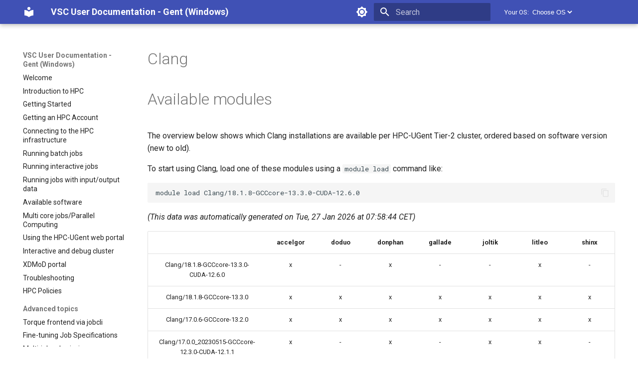

--- FILE ---
content_type: text/html; charset=utf-8
request_url: https://docs.hpc.ugent.be/Windows/available_software/detail/Clang/
body_size: 6876
content:

<!doctype html>
<html lang="en" class="no-js">
  <head>
    
      <meta charset="utf-8">
      <meta name="viewport" content="width=device-width,initial-scale=1">
      
      
      
        <link rel="canonical" href="https://docs.hpc.ugent.be/Windows/available_software/detail/Clang/">
      
      
      
      <link rel="icon" href="../../../assets/images/favicon.png">
      <meta name="generator" content="mkdocs-1.4.2, mkdocs-material-9.1.6">
    
    
      
        <title>Clang - VSC User Documentation - Gent (Windows)</title>
      
    
    
      <link rel="stylesheet" href="../../../assets/stylesheets/main.ded33207.min.css">
      
        
        <link rel="stylesheet" href="../../../assets/stylesheets/palette.a0c5b2b5.min.css">
      
      

    
    
    
      
        
        
        <link rel="preconnect" href="https://fonts.gstatic.com" crossorigin>
        <link rel="stylesheet" href="https://fonts.googleapis.com/css?family=Roboto:300,300i,400,400i,700,700i%7CRoboto+Mono:400,400i,700,700i&display=fallback">
        <style>:root{--md-text-font:"Roboto";--md-code-font:"Roboto Mono"}</style>
      
    
    
      <link rel="stylesheet" href="https://cdn.datatables.net/1.13.6/css/jquery.dataTables.min.css">
    
    <script>__md_scope=new URL("../../..",location),__md_hash=e=>[...e].reduce((e,_)=>(e<<5)-e+_.charCodeAt(0),0),__md_get=(e,_=localStorage,t=__md_scope)=>JSON.parse(_.getItem(t.pathname+"."+e)),__md_set=(e,_,t=localStorage,a=__md_scope)=>{try{t.setItem(a.pathname+"."+e,JSON.stringify(_))}catch(e){}}</script>
    
      

    
    
    
  </head>
  
  
    
    
      
    
    
    
    
    <body dir="ltr" data-md-color-scheme="default" data-md-color-primary="" data-md-color-accent="">
  
    
    
      <script>var palette=__md_get("__palette");if(palette&&"object"==typeof palette.color)for(var key of Object.keys(palette.color))document.body.setAttribute("data-md-color-"+key,palette.color[key])</script>
    
    <input class="md-toggle" data-md-toggle="drawer" type="checkbox" id="__drawer" autocomplete="off">
    <input class="md-toggle" data-md-toggle="search" type="checkbox" id="__search" autocomplete="off">
    <label class="md-overlay" for="__drawer"></label>
    <div data-md-component="skip">
      
        
        <a href="#clang" class="md-skip">
          Skip to content
        </a>
      
    </div>
    <div data-md-component="announce">
      
    </div>
    
    
      

  

<header class="md-header md-header--shadow" data-md-component="header">
  <nav class="md-header__inner md-grid" aria-label="Header">
    <a href="../../.." title="VSC User Documentation - Gent (Windows)" class="md-header__button md-logo" aria-label="VSC User Documentation - Gent (Windows)" data-md-component="logo">
      
  
  <svg xmlns="http://www.w3.org/2000/svg" viewBox="0 0 24 24"><path d="M12 8a3 3 0 0 0 3-3 3 3 0 0 0-3-3 3 3 0 0 0-3 3 3 3 0 0 0 3 3m0 3.54C9.64 9.35 6.5 8 3 8v11c3.5 0 6.64 1.35 9 3.54 2.36-2.19 5.5-3.54 9-3.54V8c-3.5 0-6.64 1.35-9 3.54Z"/></svg>

    </a>
    <label class="md-header__button md-icon" for="__drawer">
      <svg xmlns="http://www.w3.org/2000/svg" viewBox="0 0 24 24"><path d="M3 6h18v2H3V6m0 5h18v2H3v-2m0 5h18v2H3v-2Z"/></svg>
    </label>
    <div class="md-header__title" data-md-component="header-title">
      <div class="md-header__ellipsis">
        <div class="md-header__topic">
          <span class="md-ellipsis">
            VSC User Documentation - Gent (Windows)
          </span>
        </div>
        <div class="md-header__topic" data-md-component="header-topic">
          <span class="md-ellipsis">
            
              Clang
            
          </span>
        </div>
      </div>
    </div>
    
      <form class="md-header__option" data-md-component="palette">
        
          
          <input class="md-option" data-md-color-media="(prefers-color-scheme: light)" data-md-color-scheme="default" data-md-color-primary="" data-md-color-accent=""  aria-label="Switch to dark mode"  type="radio" name="__palette" id="__palette_1">
          
            <label class="md-header__button md-icon" title="Switch to dark mode" for="__palette_2" hidden>
              <svg xmlns="http://www.w3.org/2000/svg" viewBox="0 0 24 24"><path d="M12 8a4 4 0 0 0-4 4 4 4 0 0 0 4 4 4 4 0 0 0 4-4 4 4 0 0 0-4-4m0 10a6 6 0 0 1-6-6 6 6 0 0 1 6-6 6 6 0 0 1 6 6 6 6 0 0 1-6 6m8-9.31V4h-4.69L12 .69 8.69 4H4v4.69L.69 12 4 15.31V20h4.69L12 23.31 15.31 20H20v-4.69L23.31 12 20 8.69Z"/></svg>
            </label>
          
        
          
          <input class="md-option" data-md-color-media="(prefers-color-scheme: dark)" data-md-color-scheme="slate" data-md-color-primary="blue" data-md-color-accent=""  aria-label="Switch to light mode"  type="radio" name="__palette" id="__palette_2">
          
            <label class="md-header__button md-icon" title="Switch to light mode" for="__palette_1" hidden>
              <svg xmlns="http://www.w3.org/2000/svg" viewBox="0 0 24 24"><path d="M12 18c-.89 0-1.74-.2-2.5-.55C11.56 16.5 13 14.42 13 12c0-2.42-1.44-4.5-3.5-5.45C10.26 6.2 11.11 6 12 6a6 6 0 0 1 6 6 6 6 0 0 1-6 6m8-9.31V4h-4.69L12 .69 8.69 4H4v4.69L.69 12 4 15.31V20h4.69L12 23.31 15.31 20H20v-4.69L23.31 12 20 8.69Z"/></svg>
            </label>
          
        
      </form>
    
    
    
      <label class="md-header__button md-icon" for="__search">
        <svg xmlns="http://www.w3.org/2000/svg" viewBox="0 0 24 24"><path d="M9.5 3A6.5 6.5 0 0 1 16 9.5c0 1.61-.59 3.09-1.56 4.23l.27.27h.79l5 5-1.5 1.5-5-5v-.79l-.27-.27A6.516 6.516 0 0 1 9.5 16 6.5 6.5 0 0 1 3 9.5 6.5 6.5 0 0 1 9.5 3m0 2C7 5 5 7 5 9.5S7 14 9.5 14 14 12 14 9.5 12 5 9.5 5Z"/></svg>
      </label>
      <div class="md-search" data-md-component="search" role="dialog">
  <label class="md-search__overlay" for="__search"></label>
  <div class="md-search__inner" role="search">
    <form class="md-search__form" name="search">
      <input type="text" class="md-search__input" name="query" aria-label="Search" placeholder="Search" autocapitalize="off" autocorrect="off" autocomplete="off" spellcheck="false" data-md-component="search-query" required>
      <label class="md-search__icon md-icon" for="__search">
        <svg xmlns="http://www.w3.org/2000/svg" viewBox="0 0 24 24"><path d="M9.5 3A6.5 6.5 0 0 1 16 9.5c0 1.61-.59 3.09-1.56 4.23l.27.27h.79l5 5-1.5 1.5-5-5v-.79l-.27-.27A6.516 6.516 0 0 1 9.5 16 6.5 6.5 0 0 1 3 9.5 6.5 6.5 0 0 1 9.5 3m0 2C7 5 5 7 5 9.5S7 14 9.5 14 14 12 14 9.5 12 5 9.5 5Z"/></svg>
        <svg xmlns="http://www.w3.org/2000/svg" viewBox="0 0 24 24"><path d="M20 11v2H8l5.5 5.5-1.42 1.42L4.16 12l7.92-7.92L13.5 5.5 8 11h12Z"/></svg>
      </label>
      <nav class="md-search__options" aria-label="Search">
        
          <a href="javascript:void(0)" class="md-search__icon md-icon" title="Share" aria-label="Share" data-clipboard data-clipboard-text="" data-md-component="search-share" tabindex="-1">
            <svg xmlns="http://www.w3.org/2000/svg" viewBox="0 0 24 24"><path d="M18 16.08c-.76 0-1.44.3-1.96.77L8.91 12.7c.05-.23.09-.46.09-.7 0-.24-.04-.47-.09-.7l7.05-4.11c.54.5 1.25.81 2.04.81a3 3 0 0 0 3-3 3 3 0 0 0-3-3 3 3 0 0 0-3 3c0 .24.04.47.09.7L8.04 9.81C7.5 9.31 6.79 9 6 9a3 3 0 0 0-3 3 3 3 0 0 0 3 3c.79 0 1.5-.31 2.04-.81l7.12 4.15c-.05.21-.08.43-.08.66 0 1.61 1.31 2.91 2.92 2.91 1.61 0 2.92-1.3 2.92-2.91A2.92 2.92 0 0 0 18 16.08Z"/></svg>
          </a>
        
        <button type="reset" class="md-search__icon md-icon" title="Clear" aria-label="Clear" tabindex="-1">
          <svg xmlns="http://www.w3.org/2000/svg" viewBox="0 0 24 24"><path d="M19 6.41 17.59 5 12 10.59 6.41 5 5 6.41 10.59 12 5 17.59 6.41 19 12 13.41 17.59 19 19 17.59 13.41 12 19 6.41Z"/></svg>
        </button>
      </nav>
      
        <div class="md-search__suggest" data-md-component="search-suggest"></div>
      
    </form>
    <div class="md-search__output">
      <div class="md-search__scrollwrap" data-md-scrollfix>
        <div class="md-search-result" data-md-component="search-result">
          <div class="md-search-result__meta">
            Initializing search
          </div>
          <ol class="md-search-result__list" role="presentation"></ol>
        </div>
      </div>
    </div>
  </div>
</div>
    
    
      <div class="md-header__source">
        <!-- Original file https://github.com/squidfunk/mkdocs-material/blob/master/material/partials/source.html -->
<!-- More information see https://squidfunk.github.io/mkdocs-material/customization/ -->
<!-- This is code FOR OS PICKER NOT FOR INTENTED PURPOSE AS REPO LINK -->
<div class="md-source">
  <label for="picker">Your OS:</label>
  <select name="picker" id="picker" style="border: none; background-color: var(--md-primary-fg-color); color: inherit">
    <option value="" disabled selected>Choose OS</option>
    <option value="Linux">Linux</option>
    <option value="Windows">Windows</option>
    <option value="macOS">macOS</option>
  </select>
</div>

<script>
  {
    const elements = document.querySelectorAll("#picker");
    const store_OS = localStorage.getItem("select_OS");
    // Get url before OS part.
    const osmatch = window.location.href.match(/^(.*?)\/(Linux|macOS|Windows)\//i);

    elements.forEach(e => {
      e.addEventListener("change", (event) => {
        if (event.target.value){
          // Save new OS pick.
          localStorage.setItem("select_OS", JSON.stringify([osmatch[1], event.target.value]));
          // Redirect to new OS page.
          window.location.href = window.location.href.replace(/Linux|MacOS|Windows/i,event.target.value);
        }
      });
      if (store_OS) {
        // There is a stored OS, so set select to this option.
        e.value = JSON.parse(store_OS)[1];
      }
    })
  }
</script>
      </div>
    
  </nav>
  
</header>
    
    <div class="md-container" data-md-component="container">
      
      
        
          
        
      
      <main class="md-main" data-md-component="main">
        <div class="md-main__inner md-grid">
          
            
              
                
              
              <div class="md-sidebar md-sidebar--primary" data-md-component="sidebar" data-md-type="navigation" >
                <div class="md-sidebar__scrollwrap">
                  <div class="md-sidebar__inner">
                    


<nav class="md-nav md-nav--primary" aria-label="Navigation" data-md-level="0">
  <label class="md-nav__title" for="__drawer">
    <a href="../../.." title="VSC User Documentation - Gent (Windows)" class="md-nav__button md-logo" aria-label="VSC User Documentation - Gent (Windows)" data-md-component="logo">
      
  
  <svg xmlns="http://www.w3.org/2000/svg" viewBox="0 0 24 24"><path d="M12 8a3 3 0 0 0 3-3 3 3 0 0 0-3-3 3 3 0 0 0-3 3 3 3 0 0 0 3 3m0 3.54C9.64 9.35 6.5 8 3 8v11c3.5 0 6.64 1.35 9 3.54 2.36-2.19 5.5-3.54 9-3.54V8c-3.5 0-6.64 1.35-9 3.54Z"/></svg>

    </a>
    VSC User Documentation - Gent (Windows)
  </label>
  
    <div class="md-nav__source">
      <!-- Original file https://github.com/squidfunk/mkdocs-material/blob/master/material/partials/source.html -->
<!-- More information see https://squidfunk.github.io/mkdocs-material/customization/ -->
<!-- This is code FOR OS PICKER NOT FOR INTENTED PURPOSE AS REPO LINK -->
<div class="md-source">
  <label for="picker">Your OS:</label>
  <select name="picker" id="picker" style="border: none; background-color: var(--md-primary-fg-color); color: inherit">
    <option value="" disabled selected>Choose OS</option>
    <option value="Linux">Linux</option>
    <option value="Windows">Windows</option>
    <option value="macOS">macOS</option>
  </select>
</div>

<script>
  {
    const elements = document.querySelectorAll("#picker");
    const store_OS = localStorage.getItem("select_OS");
    // Get url before OS part.
    const osmatch = window.location.href.match(/^(.*?)\/(Linux|macOS|Windows)\//i);

    elements.forEach(e => {
      e.addEventListener("change", (event) => {
        if (event.target.value){
          // Save new OS pick.
          localStorage.setItem("select_OS", JSON.stringify([osmatch[1], event.target.value]));
          // Redirect to new OS page.
          window.location.href = window.location.href.replace(/Linux|MacOS|Windows/i,event.target.value);
        }
      });
      if (store_OS) {
        // There is a stored OS, so set select to this option.
        e.value = JSON.parse(store_OS)[1];
      }
    })
  }
</script>
    </div>
  
  <ul class="md-nav__list" data-md-scrollfix>
    
      
      
      

  
  
  
    <li class="md-nav__item">
      <a href="../../.." class="md-nav__link">
        Welcome
      </a>
    </li>
  

    
      
      
      

  
  
  
    <li class="md-nav__item">
      <a href="../../../introduction/" class="md-nav__link">
        Introduction to HPC
      </a>
    </li>
  

    
      
      
      

  
  
  
    <li class="md-nav__item">
      <a href="../../../getting_started/" class="md-nav__link">
        Getting Started
      </a>
    </li>
  

    
      
      
      

  
  
  
    <li class="md-nav__item">
      <a href="../../../account/" class="md-nav__link">
        Getting an HPC Account
      </a>
    </li>
  

    
      
      
      

  
  
  
    <li class="md-nav__item">
      <a href="../../../connecting/" class="md-nav__link">
        Connecting to the HPC infrastructure
      </a>
    </li>
  

    
      
      
      

  
  
  
    <li class="md-nav__item">
      <a href="../../../running_batch_jobs/" class="md-nav__link">
        Running batch jobs
      </a>
    </li>
  

    
      
      
      

  
  
  
    <li class="md-nav__item">
      <a href="../../../running_interactive_jobs/" class="md-nav__link">
        Running interactive jobs
      </a>
    </li>
  

    
      
      
      

  
  
  
    <li class="md-nav__item">
      <a href="../../../running_jobs_with_input_output_data/" class="md-nav__link">
        Running jobs with input/output data
      </a>
    </li>
  

    
      
      
      

  
  
  
    <li class="md-nav__item">
      <a href="../../" class="md-nav__link">
        Available software
      </a>
    </li>
  

    
      
      
      

  
  
  
    <li class="md-nav__item">
      <a href="../../../multi_core_jobs/" class="md-nav__link">
        Multi core jobs/Parallel Computing
      </a>
    </li>
  

    
      
      
      

  
  
  
    <li class="md-nav__item">
      <a href="../../../web_portal/" class="md-nav__link">
        Using the HPC-UGent web portal
      </a>
    </li>
  

    
      
      
      

  
  
  
    <li class="md-nav__item">
      <a href="../../../interactive_debug/" class="md-nav__link">
        Interactive and debug cluster
      </a>
    </li>
  

    
      
      
      

  
  
  
    <li class="md-nav__item">
      <a href="../../../xdmod/" class="md-nav__link">
        XDMoD portal
      </a>
    </li>
  

    
      
      
      

  
  
  
    <li class="md-nav__item">
      <a href="../../../troubleshooting/" class="md-nav__link">
        Troubleshooting
      </a>
    </li>
  

    
      
      
      

  
  
  
    <li class="md-nav__item">
      <a href="../../../sites/hpc_policies/" class="md-nav__link">
        HPC Policies
      </a>
    </li>
  

    
      
      
      

  
  
  
    
      
    
    <li class="md-nav__item md-nav__item--section md-nav__item--nested">
      
      
      
      
        
      
      <input class="md-nav__toggle md-toggle md-toggle--indeterminate" type="checkbox" id="__nav_16" >
      
      
      
        <label class="md-nav__link" for="__nav_16" id="__nav_16_label" tabindex="0">
          Advanced topics
          <span class="md-nav__icon md-icon"></span>
        </label>
      
      <nav class="md-nav" data-md-level="1" aria-labelledby="__nav_16_label" aria-expanded="false">
        <label class="md-nav__title" for="__nav_16">
          <span class="md-nav__icon md-icon"></span>
          Advanced topics
        </label>
        <ul class="md-nav__list" data-md-scrollfix>
          
            
              
  
  
  
    <li class="md-nav__item">
      <a href="../../../torque_frontend_via_jobcli/" class="md-nav__link">
        Torque frontend via jobcli
      </a>
    </li>
  

            
          
            
              
  
  
  
    <li class="md-nav__item">
      <a href="../../../fine_tuning_job_specifications/" class="md-nav__link">
        Fine-tuning Job Specifications
      </a>
    </li>
  

            
          
            
              
  
  
  
    <li class="md-nav__item">
      <a href="../../../multi_job_submission/" class="md-nav__link">
        Multi-job submission
      </a>
    </li>
  

            
          
            
              
  
  
  
    <li class="md-nav__item">
      <a href="../../../compiling_your_software/" class="md-nav__link">
        Compiling and testing your software on the HPC
      </a>
    </li>
  

            
          
            
              
  
  
  
    <li class="md-nav__item">
      <a href="../../../program_examples/" class="md-nav__link">
        Program examples
      </a>
    </li>
  

            
          
            
              
  
  
  
    <li class="md-nav__item">
      <a href="../../../jobscript_examples/" class="md-nav__link">
        Job script examples
      </a>
    </li>
  

            
          
            
              
  
  
  
    <li class="md-nav__item">
      <a href="../../../best_practices/" class="md-nav__link">
        Best Practices
      </a>
    </li>
  

            
          
            
              
  
  
  
    <li class="md-nav__item">
      <a href="../../../VNC/" class="md-nav__link">
        Graphical applications with VNC
      </a>
    </li>
  

            
          
            
              
  
  
  
    <li class="md-nav__item">
      <a href="../../../x2go/" class="md-nav__link">
        Graphical applications with X2Go
      </a>
    </li>
  

            
          
            
              
  
  
  
    <li class="md-nav__item">
      <a href="../../../gpu/" class="md-nav__link">
        GPU clusters
      </a>
    </li>
  

            
          
            
              
  
  
  
    <li class="md-nav__item">
      <a href="../../../crontab/" class="md-nav__link">
        Cron scripts
      </a>
    </li>
  

            
          
            
              
  
  
  
    <li class="md-nav__item">
      <a href="../../../teaching_training/" class="md-nav__link">
        Teaching and training
      </a>
    </li>
  

            
          
        </ul>
      </nav>
    </li>
  

    
      
      
      

  
  
  
    
      
    
    <li class="md-nav__item md-nav__item--section md-nav__item--nested">
      
      
      
      
        
      
      <input class="md-nav__toggle md-toggle md-toggle--indeterminate" type="checkbox" id="__nav_17" >
      
      
      
        <label class="md-nav__link" for="__nav_17" id="__nav_17_label" tabindex="0">
          Linux tutorial
          <span class="md-nav__icon md-icon"></span>
        </label>
      
      <nav class="md-nav" data-md-level="1" aria-labelledby="__nav_17_label" aria-expanded="false">
        <label class="md-nav__title" for="__nav_17">
          <span class="md-nav__icon md-icon"></span>
          Linux tutorial
        </label>
        <ul class="md-nav__list" data-md-scrollfix>
          
            
              
  
  
  
    <li class="md-nav__item">
      <a href="../../../linux-tutorial/" class="md-nav__link">
        Introduction
      </a>
    </li>
  

            
          
            
              
  
  
  
    <li class="md-nav__item">
      <a href="../../../linux-tutorial/getting_started/" class="md-nav__link">
        Getting Started
      </a>
    </li>
  

            
          
            
              
  
  
  
    <li class="md-nav__item">
      <a href="../../../linux-tutorial/navigating/" class="md-nav__link">
        Navigating
      </a>
    </li>
  

            
          
            
              
  
  
  
    <li class="md-nav__item">
      <a href="../../../linux-tutorial/manipulating_files_and_directories/" class="md-nav__link">
        Manipulating files and directories
      </a>
    </li>
  

            
          
            
              
  
  
  
    <li class="md-nav__item">
      <a href="../../../linux-tutorial/uploading_files/" class="md-nav__link">
        Uploading files
      </a>
    </li>
  

            
          
            
              
  
  
  
    <li class="md-nav__item">
      <a href="../../../linux-tutorial/beyond_the_basics/" class="md-nav__link">
        Beyond the basics
      </a>
    </li>
  

            
          
            
              
  
  
  
    <li class="md-nav__item">
      <a href="../../../linux-tutorial/common_pitfalls/" class="md-nav__link">
        Common pitfalls
      </a>
    </li>
  

            
          
            
              
  
  
  
    <li class="md-nav__item">
      <a href="../../../linux-tutorial/hpc_infrastructure/" class="md-nav__link">
        More on the HPC infrastructure
      </a>
    </li>
  

            
          
        </ul>
      </nav>
    </li>
  

    
      
      
      

  
  
  
    
      
    
    <li class="md-nav__item md-nav__item--section md-nav__item--nested">
      
      
      
      
        
      
      <input class="md-nav__toggle md-toggle md-toggle--indeterminate" type="checkbox" id="__nav_18" >
      
      
      
        <label class="md-nav__link" for="__nav_18" id="__nav_18_label" tabindex="0">
          Software-specific Best Practices
          <span class="md-nav__icon md-icon"></span>
        </label>
      
      <nav class="md-nav" data-md-level="1" aria-labelledby="__nav_18_label" aria-expanded="false">
        <label class="md-nav__title" for="__nav_18">
          <span class="md-nav__icon md-icon"></span>
          Software-specific Best Practices
        </label>
        <ul class="md-nav__list" data-md-scrollfix>
          
            
              
  
  
  
    <li class="md-nav__item">
      <a href="../../../alphafold/" class="md-nav__link">
        AlphaFold
      </a>
    </li>
  

            
          
            
              
  
  
  
    <li class="md-nav__item">
      <a href="../../../apptainer/" class="md-nav__link">
        Apptainer/Singularity
      </a>
    </li>
  

            
          
            
              
  
  
  
    <li class="md-nav__item">
      <a href="../../../easybuild/" class="md-nav__link">
        EasyBuild
      </a>
    </li>
  

            
          
            
              
  
  
  
    <li class="md-nav__item">
      <a href="../../../jupyter/" class="md-nav__link">
        Jupyter notebook
      </a>
    </li>
  

            
          
            
              
  
  
  
    <li class="md-nav__item">
      <a href="../../../MATLAB/" class="md-nav__link">
        MATLAB
      </a>
    </li>
  

            
          
            
              
  
  
  
    <li class="md-nav__item">
      <a href="../../../mympirun/" class="md-nav__link">
        mympirun
      </a>
    </li>
  

            
          
            
              
  
  
  
    <li class="md-nav__item">
      <a href="../../../openFOAM/" class="md-nav__link">
        OpenFOAM
      </a>
    </li>
  

            
          
            
              
  
  
  
    <li class="md-nav__item">
      <a href="../../../python/" class="md-nav__link">
        Python
      </a>
    </li>
  

            
          
            
              
  
  
  
    <li class="md-nav__item">
      <a href="../../../setting_up_python_virtual_environments/" class="md-nav__link">
        Python virtual environments
      </a>
    </li>
  

            
          
            
              
  
  
  
    <li class="md-nav__item">
      <a href="../../../r-packages/" class="md-nav__link">
        R packages
      </a>
    </li>
  

            
          
            
              
  
  
  
    <li class="md-nav__item">
      <a href="../../../transcribe/" class="md-nav__link">
        Transcribe
      </a>
    </li>
  

            
          
            
              
  
  
  
    <li class="md-nav__item">
      <a href="../../../vscodetunnel/" class="md-nav__link">
        VS Code Tunnel
      </a>
    </li>
  

            
          
        </ul>
      </nav>
    </li>
  

    
      
      
      

  
  
  
    
      
    
    <li class="md-nav__item md-nav__item--section md-nav__item--nested">
      
      
      
      
        
      
      <input class="md-nav__toggle md-toggle md-toggle--indeterminate" type="checkbox" id="__nav_19" >
      
      
      
        <label class="md-nav__link" for="__nav_19" id="__nav_19_label" tabindex="0">
          FAQ
          <span class="md-nav__icon md-icon"></span>
        </label>
      
      <nav class="md-nav" data-md-level="1" aria-labelledby="__nav_19_label" aria-expanded="false">
        <label class="md-nav__title" for="__nav_19">
          <span class="md-nav__icon md-icon"></span>
          FAQ
        </label>
        <ul class="md-nav__list" data-md-scrollfix>
          
            
              
  
  
  
    <li class="md-nav__item">
      <a href="../../../FAQ/" class="md-nav__link">
        Frequently Asked Questions
      </a>
    </li>
  

            
          
        </ul>
      </nav>
    </li>
  

    
      
      
      

  
  
  
    
      
    
    <li class="md-nav__item md-nav__item--section md-nav__item--nested">
      
      
      
      
        
      
      <input class="md-nav__toggle md-toggle md-toggle--indeterminate" type="checkbox" id="__nav_20" >
      
      
      
        <label class="md-nav__link" for="__nav_20" id="__nav_20_label" tabindex="0">
          Appendices
          <span class="md-nav__icon md-icon"></span>
        </label>
      
      <nav class="md-nav" data-md-level="1" aria-labelledby="__nav_20_label" aria-expanded="false">
        <label class="md-nav__title" for="__nav_20">
          <span class="md-nav__icon md-icon"></span>
          Appendices
        </label>
        <ul class="md-nav__list" data-md-scrollfix>
          
            
              
  
  
  
    <li class="md-nav__item">
      <a href="../../../quick_reference_guide/" class="md-nav__link">
        Appendix A - HPC Quick Reference Guide
      </a>
    </li>
  

            
          
            
              
  
  
  
    <li class="md-nav__item">
      <a href="../../../torque_options/" class="md-nav__link">
        Appendix B - TORQUE options
      </a>
    </li>
  

            
          
            
              
  
  
  
    <li class="md-nav__item">
      <a href="../../../useful_linux_commands/" class="md-nav__link">
        Appendix C - Useful Linux Commands
      </a>
    </li>
  

            
          
        </ul>
      </nav>
    </li>
  

    
  </ul>
</nav>
                  </div>
                </div>
              </div>
            
            
              
                
              
              <div class="md-sidebar md-sidebar--secondary" data-md-component="sidebar" data-md-type="toc" hidden>
                <div class="md-sidebar__scrollwrap">
                  <div class="md-sidebar__inner">
                    

<nav class="md-nav md-nav--secondary" aria-label="Table of contents">
  
  
  
    
  
  
</nav>
                  </div>
                </div>
              </div>
            
          
          
            <div class="md-content" data-md-component="content">
              <article class="md-content__inner md-typeset">
                

                  

  
  


<h1 id="clang">Clang<a class="headerlink" href="#clang" title="Permanent link">#</a></h1>
<h1 id="available-modules">Available modules<a class="headerlink" href="#available-modules" title="Permanent link">#</a></h1>
<p>The overview below shows which Clang installations are available per HPC-UGent Tier-2 cluster, ordered based on software version (new to old).</p>
<p>To start using Clang, load one of these modules using a <code>module load</code> command like:</p>
<div class="highlight"><pre><span></span><code>module<span class="w"> </span>load<span class="w"> </span>Clang/18.1.8-GCCcore-13.3.0-CUDA-12.6.0
</code></pre></div>
<p><em>(This data was automatically generated on Tue, 27 Jan 2026 at 07:58:44 CET)</em></p>
<table>
<thead>
<tr>
<th align="center"></th>
<th align="center">accelgor</th>
<th align="center">doduo</th>
<th align="center">donphan</th>
<th align="center">gallade</th>
<th align="center">joltik</th>
<th align="center">litleo</th>
<th align="center">shinx</th>
</tr>
</thead>
<tbody>
<tr>
<td align="center">Clang/18.1.8-GCCcore-13.3.0-CUDA-12.6.0</td>
<td align="center">x</td>
<td align="center">-</td>
<td align="center">x</td>
<td align="center">-</td>
<td align="center">-</td>
<td align="center">x</td>
<td align="center">-</td>
</tr>
<tr>
<td align="center">Clang/18.1.8-GCCcore-13.3.0</td>
<td align="center">x</td>
<td align="center">x</td>
<td align="center">x</td>
<td align="center">x</td>
<td align="center">x</td>
<td align="center">x</td>
<td align="center">x</td>
</tr>
<tr>
<td align="center">Clang/17.0.6-GCCcore-13.2.0</td>
<td align="center">x</td>
<td align="center">x</td>
<td align="center">x</td>
<td align="center">x</td>
<td align="center">x</td>
<td align="center">x</td>
<td align="center">x</td>
</tr>
<tr>
<td align="center">Clang/17.0.0_20230515-GCCcore-12.3.0-CUDA-12.1.1</td>
<td align="center">x</td>
<td align="center">-</td>
<td align="center">x</td>
<td align="center">-</td>
<td align="center">x</td>
<td align="center">x</td>
<td align="center">-</td>
</tr>
<tr>
<td align="center">Clang/16.0.6-GCCcore-12.3.0-CUDA-12.1.1</td>
<td align="center">x</td>
<td align="center">-</td>
<td align="center">-</td>
<td align="center">-</td>
<td align="center">x</td>
<td align="center">x</td>
<td align="center">-</td>
</tr>
<tr>
<td align="center">Clang/16.0.6-GCCcore-12.3.0</td>
<td align="center">x</td>
<td align="center">x</td>
<td align="center">x</td>
<td align="center">x</td>
<td align="center">x</td>
<td align="center">x</td>
<td align="center">x</td>
</tr>
<tr>
<td align="center">Clang/16.0.4-GCCcore-12.2.0</td>
<td align="center">-</td>
<td align="center">-</td>
<td align="center">-</td>
<td align="center">-</td>
<td align="center">-</td>
<td align="center">x</td>
<td align="center">x</td>
</tr>
<tr>
<td align="center">Clang/13.0.1-GCCcore-11.3.0</td>
<td align="center">-</td>
<td align="center">-</td>
<td align="center">-</td>
<td align="center">-</td>
<td align="center">-</td>
<td align="center">x</td>
<td align="center">x</td>
</tr>
</tbody>
</table>



  



                
<script>
 if (!! localStorage.getItem('select_OS')) {
    const classes = ["headerlink", "md-nav__link"]
    for (i in classes) {
        var anchors = Array.from(document.getElementsByClassName(classes[i]))
        anchors.forEach(
            function (anch) {
                const href = anch.href;
                if (!!anch.href) {
                    // Remove OS part and search query in permalinks if it exists. Useful when copying the urls.
                    anch.href = anch.href.replace(/\/(Linux|macOS|Windows)\//i, "/").replace(/\?[^#]*/,"")
                }
                anch.addEventListener("click",(event) => {
                    // Redirect to real original target. (with OS,and search query)
                    event.target.href = href;
                })
            })
    }
}
</script>

              </article>
            </div>
          
          
        </div>
        
          <button type="button" class="md-top md-icon" data-md-component="top" hidden>
            <svg xmlns="http://www.w3.org/2000/svg" viewBox="0 0 24 24"><path d="M13 20h-2V8l-5.5 5.5-1.42-1.42L12 4.16l7.92 7.92-1.42 1.42L13 8v12Z"/></svg>
            Back to top
          </button>
        
      </main>
      
        <footer class="md-footer">
  
    
  
  <div class="md-footer-meta md-typeset">
    <div class="md-footer-meta__inner md-grid">
      <div class="md-copyright">
  
  
    Made with
    <a href="https://squidfunk.github.io/mkdocs-material/" target="_blank" rel="noopener">
      Material for MkDocs
    </a>
  
</div>
      
        <div class="md-social">
  
    
    
    
    
      
      
    
    <a href="https://www.youtube.com/@HPCUGent" target="_blank" rel="noopener" title="www.youtube.com" class="md-social__link">
      <svg xmlns="http://www.w3.org/2000/svg" viewBox="0 0 576 512"><!--! Font Awesome Free 6.4.0 by @fontawesome - https://fontawesome.com License - https://fontawesome.com/license/free (Icons: CC BY 4.0, Fonts: SIL OFL 1.1, Code: MIT License) Copyright 2023 Fonticons, Inc.--><path d="M549.655 124.083c-6.281-23.65-24.787-42.276-48.284-48.597C458.781 64 288 64 288 64S117.22 64 74.629 75.486c-23.497 6.322-42.003 24.947-48.284 48.597-11.412 42.867-11.412 132.305-11.412 132.305s0 89.438 11.412 132.305c6.281 23.65 24.787 41.5 48.284 47.821C117.22 448 288 448 288 448s170.78 0 213.371-11.486c23.497-6.321 42.003-24.171 48.284-47.821 11.412-42.867 11.412-132.305 11.412-132.305s0-89.438-11.412-132.305zm-317.51 213.508V175.185l142.739 81.205-142.739 81.201z"/></svg>
    </a>
  
</div>
      
    </div>
  </div>
</footer>
      
    </div>
    <div class="md-dialog" data-md-component="dialog">
      <div class="md-dialog__inner md-typeset"></div>
    </div>
    
    <script id="__config" type="application/json">{"base": "../../..", "features": ["navigation.top", "navigation.expand", "navigation.tracking", "navigation.footer", "toc.follow", "navigation.sections", "navigation.instant", "search.suggest", "search.highlight", "search.share", "content.code.copy"], "search": "../../../assets/javascripts/workers/search.208ed371.min.js", "translations": {"clipboard.copied": "Copied to clipboard", "clipboard.copy": "Copy to clipboard", "search.result.more.one": "1 more on this page", "search.result.more.other": "# more on this page", "search.result.none": "No matching documents", "search.result.one": "1 matching document", "search.result.other": "# matching documents", "search.result.placeholder": "Type to start searching", "search.result.term.missing": "Missing", "select.version": "Select version"}}</script>
    
    
      <script src="../../../assets/javascripts/bundle.51198bba.min.js"></script>
      
        <script src="https://code.jquery.com/jquery-3.7.0.min.js"></script>
      
        <script src="https://cdn.datatables.net/1.13.6/js/jquery.dataTables.min.js"></script>
      
        <script src="../../javascripts/populate_overview.js"></script>
      
    
  </body>
</html>

--- FILE ---
content_type: application/xml
request_url: https://docs.hpc.ugent.be/Windows/sitemap.xml
body_size: 10510
content:
<?xml version="1.0" encoding="UTF-8"?>
<urlset xmlns="http://www.sitemaps.org/schemas/sitemap/0.9">
    <url>
         <loc>https://docs.hpc.ugent.be/Windows/</loc>
         <lastmod>2026-01-27</lastmod>
         <changefreq>daily</changefreq>
    </url>
    <url>
         <loc>https://docs.hpc.ugent.be/Windows/FAQ/</loc>
         <lastmod>2026-01-27</lastmod>
         <changefreq>daily</changefreq>
    </url>
    <url>
         <loc>https://docs.hpc.ugent.be/Windows/MATLAB/</loc>
         <lastmod>2026-01-27</lastmod>
         <changefreq>daily</changefreq>
    </url>
    <url>
         <loc>https://docs.hpc.ugent.be/Windows/VNC/</loc>
         <lastmod>2026-01-27</lastmod>
         <changefreq>daily</changefreq>
    </url>
    <url>
         <loc>https://docs.hpc.ugent.be/Windows/account/</loc>
         <lastmod>2026-01-27</lastmod>
         <changefreq>daily</changefreq>
    </url>
    <url>
         <loc>https://docs.hpc.ugent.be/Windows/alphafold/</loc>
         <lastmod>2026-01-27</lastmod>
         <changefreq>daily</changefreq>
    </url>
    <url>
         <loc>https://docs.hpc.ugent.be/Windows/apptainer/</loc>
         <lastmod>2026-01-27</lastmod>
         <changefreq>daily</changefreq>
    </url>
    <url>
         <loc>https://docs.hpc.ugent.be/Windows/best_practices/</loc>
         <lastmod>2026-01-27</lastmod>
         <changefreq>daily</changefreq>
    </url>
    <url>
         <loc>https://docs.hpc.ugent.be/Windows/compiling_your_software/</loc>
         <lastmod>2026-01-27</lastmod>
         <changefreq>daily</changefreq>
    </url>
    <url>
         <loc>https://docs.hpc.ugent.be/Windows/connecting/</loc>
         <lastmod>2026-01-27</lastmod>
         <changefreq>daily</changefreq>
    </url>
    <url>
         <loc>https://docs.hpc.ugent.be/Windows/crontab/</loc>
         <lastmod>2026-01-27</lastmod>
         <changefreq>daily</changefreq>
    </url>
    <url>
         <loc>https://docs.hpc.ugent.be/Windows/easybuild/</loc>
         <lastmod>2026-01-27</lastmod>
         <changefreq>daily</changefreq>
    </url>
    <url>
         <loc>https://docs.hpc.ugent.be/Windows/fine_tuning_job_specifications/</loc>
         <lastmod>2026-01-27</lastmod>
         <changefreq>daily</changefreq>
    </url>
    <url>
         <loc>https://docs.hpc.ugent.be/Windows/getting_started/</loc>
         <lastmod>2026-01-27</lastmod>
         <changefreq>daily</changefreq>
    </url>
    <url>
         <loc>https://docs.hpc.ugent.be/Windows/gpu/</loc>
         <lastmod>2026-01-27</lastmod>
         <changefreq>daily</changefreq>
    </url>
    <url>
         <loc>https://docs.hpc.ugent.be/Windows/infrastructure/</loc>
         <lastmod>2026-01-27</lastmod>
         <changefreq>daily</changefreq>
    </url>
    <url>
         <loc>https://docs.hpc.ugent.be/Windows/interactive_debug/</loc>
         <lastmod>2026-01-27</lastmod>
         <changefreq>daily</changefreq>
    </url>
    <url>
         <loc>https://docs.hpc.ugent.be/Windows/introduction/</loc>
         <lastmod>2026-01-27</lastmod>
         <changefreq>daily</changefreq>
    </url>
    <url>
         <loc>https://docs.hpc.ugent.be/Windows/jobscript_examples/</loc>
         <lastmod>2026-01-27</lastmod>
         <changefreq>daily</changefreq>
    </url>
    <url>
         <loc>https://docs.hpc.ugent.be/Windows/jupyter/</loc>
         <lastmod>2026-01-27</lastmod>
         <changefreq>daily</changefreq>
    </url>
    <url>
         <loc>https://docs.hpc.ugent.be/Windows/known_issues/</loc>
         <lastmod>2026-01-27</lastmod>
         <changefreq>daily</changefreq>
    </url>
    <url>
         <loc>https://docs.hpc.ugent.be/Windows/multi_core_jobs/</loc>
         <lastmod>2026-01-27</lastmod>
         <changefreq>daily</changefreq>
    </url>
    <url>
         <loc>https://docs.hpc.ugent.be/Windows/multi_job_submission/</loc>
         <lastmod>2026-01-27</lastmod>
         <changefreq>daily</changefreq>
    </url>
    <url>
         <loc>https://docs.hpc.ugent.be/Windows/mympirun/</loc>
         <lastmod>2026-01-27</lastmod>
         <changefreq>daily</changefreq>
    </url>
    <url>
         <loc>https://docs.hpc.ugent.be/Windows/openFOAM/</loc>
         <lastmod>2026-01-27</lastmod>
         <changefreq>daily</changefreq>
    </url>
    <url>
         <loc>https://docs.hpc.ugent.be/Windows/program_examples/</loc>
         <lastmod>2026-01-27</lastmod>
         <changefreq>daily</changefreq>
    </url>
    <url>
         <loc>https://docs.hpc.ugent.be/Windows/python/</loc>
         <lastmod>2026-01-27</lastmod>
         <changefreq>daily</changefreq>
    </url>
    <url>
         <loc>https://docs.hpc.ugent.be/Windows/quick_reference_guide/</loc>
         <lastmod>2026-01-27</lastmod>
         <changefreq>daily</changefreq>
    </url>
    <url>
         <loc>https://docs.hpc.ugent.be/Windows/r-packages/</loc>
         <lastmod>2026-01-27</lastmod>
         <changefreq>daily</changefreq>
    </url>
    <url>
         <loc>https://docs.hpc.ugent.be/Windows/rhel9/</loc>
         <lastmod>2026-01-27</lastmod>
         <changefreq>daily</changefreq>
    </url>
    <url>
         <loc>https://docs.hpc.ugent.be/Windows/running_batch_jobs/</loc>
         <lastmod>2026-01-27</lastmod>
         <changefreq>daily</changefreq>
    </url>
    <url>
         <loc>https://docs.hpc.ugent.be/Windows/running_interactive_jobs/</loc>
         <lastmod>2026-01-27</lastmod>
         <changefreq>daily</changefreq>
    </url>
    <url>
         <loc>https://docs.hpc.ugent.be/Windows/running_jobs_with_input_output_data/</loc>
         <lastmod>2026-01-27</lastmod>
         <changefreq>daily</changefreq>
    </url>
    <url>
         <loc>https://docs.hpc.ugent.be/Windows/setting_up_python_virtual_environments/</loc>
         <lastmod>2026-01-27</lastmod>
         <changefreq>daily</changefreq>
    </url>
    <url>
         <loc>https://docs.hpc.ugent.be/Windows/singularity/</loc>
         <lastmod>2026-01-27</lastmod>
         <changefreq>daily</changefreq>
    </url>
    <url>
         <loc>https://docs.hpc.ugent.be/Windows/software_installation_requests/</loc>
         <lastmod>2026-01-27</lastmod>
         <changefreq>daily</changefreq>
    </url>
    <url>
         <loc>https://docs.hpc.ugent.be/Windows/teaching_training/</loc>
         <lastmod>2026-01-27</lastmod>
         <changefreq>daily</changefreq>
    </url>
    <url>
         <loc>https://docs.hpc.ugent.be/Windows/torque_frontend_via_jobcli/</loc>
         <lastmod>2026-01-27</lastmod>
         <changefreq>daily</changefreq>
    </url>
    <url>
         <loc>https://docs.hpc.ugent.be/Windows/torque_options/</loc>
         <lastmod>2026-01-27</lastmod>
         <changefreq>daily</changefreq>
    </url>
    <url>
         <loc>https://docs.hpc.ugent.be/Windows/transcribe/</loc>
         <lastmod>2026-01-27</lastmod>
         <changefreq>daily</changefreq>
    </url>
    <url>
         <loc>https://docs.hpc.ugent.be/Windows/troubleshooting/</loc>
         <lastmod>2026-01-27</lastmod>
         <changefreq>daily</changefreq>
    </url>
    <url>
         <loc>https://docs.hpc.ugent.be/Windows/useful_linux_commands/</loc>
         <lastmod>2026-01-27</lastmod>
         <changefreq>daily</changefreq>
    </url>
    <url>
         <loc>https://docs.hpc.ugent.be/Windows/vscodetunnel/</loc>
         <lastmod>2026-01-27</lastmod>
         <changefreq>daily</changefreq>
    </url>
    <url>
         <loc>https://docs.hpc.ugent.be/Windows/web_portal/</loc>
         <lastmod>2026-01-27</lastmod>
         <changefreq>daily</changefreq>
    </url>
    <url>
         <loc>https://docs.hpc.ugent.be/Windows/x2go/</loc>
         <lastmod>2026-01-27</lastmod>
         <changefreq>daily</changefreq>
    </url>
    <url>
         <loc>https://docs.hpc.ugent.be/Windows/xdmod/</loc>
         <lastmod>2026-01-27</lastmod>
         <changefreq>daily</changefreq>
    </url>
    <url>
         <loc>https://docs.hpc.ugent.be/Windows/examples/Getting_Started/tensorflow_mnist/</loc>
         <lastmod>2026-01-27</lastmod>
         <changefreq>daily</changefreq>
    </url>
    <url>
         <loc>https://docs.hpc.ugent.be/Windows/linux-tutorial/</loc>
         <lastmod>2026-01-27</lastmod>
         <changefreq>daily</changefreq>
    </url>
    <url>
         <loc>https://docs.hpc.ugent.be/Windows/linux-tutorial/beyond_the_basics/</loc>
         <lastmod>2026-01-27</lastmod>
         <changefreq>daily</changefreq>
    </url>
    <url>
         <loc>https://docs.hpc.ugent.be/Windows/linux-tutorial/common_pitfalls/</loc>
         <lastmod>2026-01-27</lastmod>
         <changefreq>daily</changefreq>
    </url>
    <url>
         <loc>https://docs.hpc.ugent.be/Windows/linux-tutorial/getting_started/</loc>
         <lastmod>2026-01-27</lastmod>
         <changefreq>daily</changefreq>
    </url>
    <url>
         <loc>https://docs.hpc.ugent.be/Windows/linux-tutorial/hpc_infrastructure/</loc>
         <lastmod>2026-01-27</lastmod>
         <changefreq>daily</changefreq>
    </url>
    <url>
         <loc>https://docs.hpc.ugent.be/Windows/linux-tutorial/manipulating_files_and_directories/</loc>
         <lastmod>2026-01-27</lastmod>
         <changefreq>daily</changefreq>
    </url>
    <url>
         <loc>https://docs.hpc.ugent.be/Windows/linux-tutorial/navigating/</loc>
         <lastmod>2026-01-27</lastmod>
         <changefreq>daily</changefreq>
    </url>
    <url>
         <loc>https://docs.hpc.ugent.be/Windows/linux-tutorial/uploading_files/</loc>
         <lastmod>2026-01-27</lastmod>
         <changefreq>daily</changefreq>
    </url>
    <url>
         <loc>https://docs.hpc.ugent.be/Windows/macros/LinuxManualURL/</loc>
         <lastmod>2026-01-27</lastmod>
         <changefreq>daily</changefreq>
    </url>
    <url>
         <loc>https://docs.hpc.ugent.be/Windows/macros/nb/</loc>
         <lastmod>2026-01-27</lastmod>
         <changefreq>daily</changefreq>
    </url>
    <url>
         <loc>https://docs.hpc.ugent.be/Windows/2023/donphan-gallade/</loc>
         <lastmod>2026-01-27</lastmod>
         <changefreq>daily</changefreq>
    </url>
    <url>
         <loc>https://docs.hpc.ugent.be/Windows/2023/shinx/</loc>
         <lastmod>2026-01-27</lastmod>
         <changefreq>daily</changefreq>
    </url>
    <url>
         <loc>https://docs.hpc.ugent.be/Windows/2025/litleo/</loc>
         <lastmod>2026-01-27</lastmod>
         <changefreq>daily</changefreq>
    </url>
    <url>
         <loc>https://docs.hpc.ugent.be/Windows/available_software/</loc>
         <lastmod>2026-01-27</lastmod>
         <changefreq>daily</changefreq>
    </url>
    <url>
         <loc>https://docs.hpc.ugent.be/Windows/available_software/detail/4ti2/</loc>
         <lastmod>2026-01-27</lastmod>
         <changefreq>daily</changefreq>
    </url>
    <url>
         <loc>https://docs.hpc.ugent.be/Windows/available_software/detail/ABAQUS/</loc>
         <lastmod>2026-01-27</lastmod>
         <changefreq>daily</changefreq>
    </url>
    <url>
         <loc>https://docs.hpc.ugent.be/Windows/available_software/detail/ABRicate/</loc>
         <lastmod>2026-01-27</lastmod>
         <changefreq>daily</changefreq>
    </url>
    <url>
         <loc>https://docs.hpc.ugent.be/Windows/available_software/detail/ABySS/</loc>
         <lastmod>2026-01-27</lastmod>
         <changefreq>daily</changefreq>
    </url>
    <url>
         <loc>https://docs.hpc.ugent.be/Windows/available_software/detail/ACTC/</loc>
         <lastmod>2026-01-27</lastmod>
         <changefreq>daily</changefreq>
    </url>
    <url>
         <loc>https://docs.hpc.ugent.be/Windows/available_software/detail/AGAT/</loc>
         <lastmod>2026-01-27</lastmod>
         <changefreq>daily</changefreq>
    </url>
    <url>
         <loc>https://docs.hpc.ugent.be/Windows/available_software/detail/AMICA/</loc>
         <lastmod>2026-01-27</lastmod>
         <changefreq>daily</changefreq>
    </url>
    <url>
         <loc>https://docs.hpc.ugent.be/Windows/available_software/detail/AMOS/</loc>
         <lastmod>2026-01-27</lastmod>
         <changefreq>daily</changefreq>
    </url>
    <url>
         <loc>https://docs.hpc.ugent.be/Windows/available_software/detail/AMRFinderPlus/</loc>
         <lastmod>2026-01-27</lastmod>
         <changefreq>daily</changefreq>
    </url>
    <url>
         <loc>https://docs.hpc.ugent.be/Windows/available_software/detail/ANTLR/</loc>
         <lastmod>2026-01-27</lastmod>
         <changefreq>daily</changefreq>
    </url>
    <url>
         <loc>https://docs.hpc.ugent.be/Windows/available_software/detail/AOCL-BLAS/</loc>
         <lastmod>2026-01-27</lastmod>
         <changefreq>daily</changefreq>
    </url>
    <url>
         <loc>https://docs.hpc.ugent.be/Windows/available_software/detail/ASE/</loc>
         <lastmod>2026-01-27</lastmod>
         <changefreq>daily</changefreq>
    </url>
    <url>
         <loc>https://docs.hpc.ugent.be/Windows/available_software/detail/ATK/</loc>
         <lastmod>2026-01-27</lastmod>
         <changefreq>daily</changefreq>
    </url>
    <url>
         <loc>https://docs.hpc.ugent.be/Windows/available_software/detail/AUGUSTUS/</loc>
         <lastmod>2026-01-27</lastmod>
         <changefreq>daily</changefreq>
    </url>
    <url>
         <loc>https://docs.hpc.ugent.be/Windows/available_software/detail/Abseil/</loc>
         <lastmod>2026-01-27</lastmod>
         <changefreq>daily</changefreq>
    </url>
    <url>
         <loc>https://docs.hpc.ugent.be/Windows/available_software/detail/Albumentations/</loc>
         <lastmod>2026-01-27</lastmod>
         <changefreq>daily</changefreq>
    </url>
    <url>
         <loc>https://docs.hpc.ugent.be/Windows/available_software/detail/AlphaFold/</loc>
         <lastmod>2026-01-27</lastmod>
         <changefreq>daily</changefreq>
    </url>
    <url>
         <loc>https://docs.hpc.ugent.be/Windows/available_software/detail/AlphaPulldown/</loc>
         <lastmod>2026-01-27</lastmod>
         <changefreq>daily</changefreq>
    </url>
    <url>
         <loc>https://docs.hpc.ugent.be/Windows/available_software/detail/AmberTools/</loc>
         <lastmod>2026-01-27</lastmod>
         <changefreq>daily</changefreq>
    </url>
    <url>
         <loc>https://docs.hpc.ugent.be/Windows/available_software/detail/Anaconda3/</loc>
         <lastmod>2026-01-27</lastmod>
         <changefreq>daily</changefreq>
    </url>
    <url>
         <loc>https://docs.hpc.ugent.be/Windows/available_software/detail/ArchR/</loc>
         <lastmod>2026-01-27</lastmod>
         <changefreq>daily</changefreq>
    </url>
    <url>
         <loc>https://docs.hpc.ugent.be/Windows/available_software/detail/Archive-Zip/</loc>
         <lastmod>2026-01-27</lastmod>
         <changefreq>daily</changefreq>
    </url>
    <url>
         <loc>https://docs.hpc.ugent.be/Windows/available_software/detail/Armadillo/</loc>
         <lastmod>2026-01-27</lastmod>
         <changefreq>daily</changefreq>
    </url>
    <url>
         <loc>https://docs.hpc.ugent.be/Windows/available_software/detail/Arrow/</loc>
         <lastmod>2026-01-27</lastmod>
         <changefreq>daily</changefreq>
    </url>
    <url>
         <loc>https://docs.hpc.ugent.be/Windows/available_software/detail/ArviZ/</loc>
         <lastmod>2026-01-27</lastmod>
         <changefreq>daily</changefreq>
    </url>
    <url>
         <loc>https://docs.hpc.ugent.be/Windows/available_software/detail/Autoconf/</loc>
         <lastmod>2026-01-27</lastmod>
         <changefreq>daily</changefreq>
    </url>
    <url>
         <loc>https://docs.hpc.ugent.be/Windows/available_software/detail/Automake/</loc>
         <lastmod>2026-01-27</lastmod>
         <changefreq>daily</changefreq>
    </url>
    <url>
         <loc>https://docs.hpc.ugent.be/Windows/available_software/detail/Autotools/</loc>
         <lastmod>2026-01-27</lastmod>
         <changefreq>daily</changefreq>
    </url>
    <url>
         <loc>https://docs.hpc.ugent.be/Windows/available_software/detail/BBMap/</loc>
         <lastmod>2026-01-27</lastmod>
         <changefreq>daily</changefreq>
    </url>
    <url>
         <loc>https://docs.hpc.ugent.be/Windows/available_software/detail/BCFtools/</loc>
         <lastmod>2026-01-27</lastmod>
         <changefreq>daily</changefreq>
    </url>
    <url>
         <loc>https://docs.hpc.ugent.be/Windows/available_software/detail/BDBag/</loc>
         <lastmod>2026-01-27</lastmod>
         <changefreq>daily</changefreq>
    </url>
    <url>
         <loc>https://docs.hpc.ugent.be/Windows/available_software/detail/BEDOPS/</loc>
         <lastmod>2026-01-27</lastmod>
         <changefreq>daily</changefreq>
    </url>
    <url>
         <loc>https://docs.hpc.ugent.be/Windows/available_software/detail/BEDTools/</loc>
         <lastmod>2026-01-27</lastmod>
         <changefreq>daily</changefreq>
    </url>
    <url>
         <loc>https://docs.hpc.ugent.be/Windows/available_software/detail/BLAST%2B/</loc>
         <lastmod>2026-01-27</lastmod>
         <changefreq>daily</changefreq>
    </url>
    <url>
         <loc>https://docs.hpc.ugent.be/Windows/available_software/detail/BLAT/</loc>
         <lastmod>2026-01-27</lastmod>
         <changefreq>daily</changefreq>
    </url>
    <url>
         <loc>https://docs.hpc.ugent.be/Windows/available_software/detail/BLIS/</loc>
         <lastmod>2026-01-27</lastmod>
         <changefreq>daily</changefreq>
    </url>
    <url>
         <loc>https://docs.hpc.ugent.be/Windows/available_software/detail/BRAKER/</loc>
         <lastmod>2026-01-27</lastmod>
         <changefreq>daily</changefreq>
    </url>
    <url>
         <loc>https://docs.hpc.ugent.be/Windows/available_software/detail/BRiAl/</loc>
         <lastmod>2026-01-27</lastmod>
         <changefreq>daily</changefreq>
    </url>
    <url>
         <loc>https://docs.hpc.ugent.be/Windows/available_software/detail/BWA/</loc>
         <lastmod>2026-01-27</lastmod>
         <changefreq>daily</changefreq>
    </url>
    <url>
         <loc>https://docs.hpc.ugent.be/Windows/available_software/detail/BamTools/</loc>
         <lastmod>2026-01-27</lastmod>
         <changefreq>daily</changefreq>
    </url>
    <url>
         <loc>https://docs.hpc.ugent.be/Windows/available_software/detail/Bandage/</loc>
         <lastmod>2026-01-27</lastmod>
         <changefreq>daily</changefreq>
    </url>
    <url>
         <loc>https://docs.hpc.ugent.be/Windows/available_software/detail/BayesOpt/</loc>
         <lastmod>2026-01-27</lastmod>
         <changefreq>daily</changefreq>
    </url>
    <url>
         <loc>https://docs.hpc.ugent.be/Windows/available_software/detail/Bazel/</loc>
         <lastmod>2026-01-27</lastmod>
         <changefreq>daily</changefreq>
    </url>
    <url>
         <loc>https://docs.hpc.ugent.be/Windows/available_software/detail/BeautifulSoup/</loc>
         <lastmod>2026-01-27</lastmod>
         <changefreq>daily</changefreq>
    </url>
    <url>
         <loc>https://docs.hpc.ugent.be/Windows/available_software/detail/BiG-SCAPE/</loc>
         <lastmod>2026-01-27</lastmod>
         <changefreq>daily</changefreq>
    </url>
    <url>
         <loc>https://docs.hpc.ugent.be/Windows/available_software/detail/BigStitcher-Spark/</loc>
         <lastmod>2026-01-27</lastmod>
         <changefreq>daily</changefreq>
    </url>
    <url>
         <loc>https://docs.hpc.ugent.be/Windows/available_software/detail/BindCraft/</loc>
         <lastmod>2026-01-27</lastmod>
         <changefreq>daily</changefreq>
    </url>
    <url>
         <loc>https://docs.hpc.ugent.be/Windows/available_software/detail/Bio-DB-HTS/</loc>
         <lastmod>2026-01-27</lastmod>
         <changefreq>daily</changefreq>
    </url>
    <url>
         <loc>https://docs.hpc.ugent.be/Windows/available_software/detail/Bio-FeatureIO/</loc>
         <lastmod>2026-01-27</lastmod>
         <changefreq>daily</changefreq>
    </url>
    <url>
         <loc>https://docs.hpc.ugent.be/Windows/available_software/detail/Bio-SearchIO-hmmer/</loc>
         <lastmod>2026-01-27</lastmod>
         <changefreq>daily</changefreq>
    </url>
    <url>
         <loc>https://docs.hpc.ugent.be/Windows/available_software/detail/BioPerl/</loc>
         <lastmod>2026-01-27</lastmod>
         <changefreq>daily</changefreq>
    </url>
    <url>
         <loc>https://docs.hpc.ugent.be/Windows/available_software/detail/Biopython/</loc>
         <lastmod>2026-01-27</lastmod>
         <changefreq>daily</changefreq>
    </url>
    <url>
         <loc>https://docs.hpc.ugent.be/Windows/available_software/detail/Bismark/</loc>
         <lastmod>2026-01-27</lastmod>
         <changefreq>daily</changefreq>
    </url>
    <url>
         <loc>https://docs.hpc.ugent.be/Windows/available_software/detail/Bison/</loc>
         <lastmod>2026-01-27</lastmod>
         <changefreq>daily</changefreq>
    </url>
    <url>
         <loc>https://docs.hpc.ugent.be/Windows/available_software/detail/Block/</loc>
         <lastmod>2026-01-27</lastmod>
         <changefreq>daily</changefreq>
    </url>
    <url>
         <loc>https://docs.hpc.ugent.be/Windows/available_software/detail/Blosc/</loc>
         <lastmod>2026-01-27</lastmod>
         <changefreq>daily</changefreq>
    </url>
    <url>
         <loc>https://docs.hpc.ugent.be/Windows/available_software/detail/Blosc2/</loc>
         <lastmod>2026-01-27</lastmod>
         <changefreq>daily</changefreq>
    </url>
    <url>
         <loc>https://docs.hpc.ugent.be/Windows/available_software/detail/Boltz-1/</loc>
         <lastmod>2026-01-27</lastmod>
         <changefreq>daily</changefreq>
    </url>
    <url>
         <loc>https://docs.hpc.ugent.be/Windows/available_software/detail/Bonito/</loc>
         <lastmod>2026-01-27</lastmod>
         <changefreq>daily</changefreq>
    </url>
    <url>
         <loc>https://docs.hpc.ugent.be/Windows/available_software/detail/Boost.MPI/</loc>
         <lastmod>2026-01-27</lastmod>
         <changefreq>daily</changefreq>
    </url>
    <url>
         <loc>https://docs.hpc.ugent.be/Windows/available_software/detail/Boost.Python-NumPy/</loc>
         <lastmod>2026-01-27</lastmod>
         <changefreq>daily</changefreq>
    </url>
    <url>
         <loc>https://docs.hpc.ugent.be/Windows/available_software/detail/Boost.Python/</loc>
         <lastmod>2026-01-27</lastmod>
         <changefreq>daily</changefreq>
    </url>
    <url>
         <loc>https://docs.hpc.ugent.be/Windows/available_software/detail/Boost/</loc>
         <lastmod>2026-01-27</lastmod>
         <changefreq>daily</changefreq>
    </url>
    <url>
         <loc>https://docs.hpc.ugent.be/Windows/available_software/detail/Bowtie/</loc>
         <lastmod>2026-01-27</lastmod>
         <changefreq>daily</changefreq>
    </url>
    <url>
         <loc>https://docs.hpc.ugent.be/Windows/available_software/detail/Bowtie2/</loc>
         <lastmod>2026-01-27</lastmod>
         <changefreq>daily</changefreq>
    </url>
    <url>
         <loc>https://docs.hpc.ugent.be/Windows/available_software/detail/Brotli-python/</loc>
         <lastmod>2026-01-27</lastmod>
         <changefreq>daily</changefreq>
    </url>
    <url>
         <loc>https://docs.hpc.ugent.be/Windows/available_software/detail/Brotli/</loc>
         <lastmod>2026-01-27</lastmod>
         <changefreq>daily</changefreq>
    </url>
    <url>
         <loc>https://docs.hpc.ugent.be/Windows/available_software/detail/Brunsli/</loc>
         <lastmod>2026-01-27</lastmod>
         <changefreq>daily</changefreq>
    </url>
    <url>
         <loc>https://docs.hpc.ugent.be/Windows/available_software/detail/CD-HIT/</loc>
         <lastmod>2026-01-27</lastmod>
         <changefreq>daily</changefreq>
    </url>
    <url>
         <loc>https://docs.hpc.ugent.be/Windows/available_software/detail/CDBtools/</loc>
         <lastmod>2026-01-27</lastmod>
         <changefreq>daily</changefreq>
    </url>
    <url>
         <loc>https://docs.hpc.ugent.be/Windows/available_software/detail/CDO/</loc>
         <lastmod>2026-01-27</lastmod>
         <changefreq>daily</changefreq>
    </url>
    <url>
         <loc>https://docs.hpc.ugent.be/Windows/available_software/detail/CENSO/</loc>
         <lastmod>2026-01-27</lastmod>
         <changefreq>daily</changefreq>
    </url>
    <url>
         <loc>https://docs.hpc.ugent.be/Windows/available_software/detail/CESM-deps/</loc>
         <lastmod>2026-01-27</lastmod>
         <changefreq>daily</changefreq>
    </url>
    <url>
         <loc>https://docs.hpc.ugent.be/Windows/available_software/detail/CFITSIO/</loc>
         <lastmod>2026-01-27</lastmod>
         <changefreq>daily</changefreq>
    </url>
    <url>
         <loc>https://docs.hpc.ugent.be/Windows/available_software/detail/CGAL/</loc>
         <lastmod>2026-01-27</lastmod>
         <changefreq>daily</changefreq>
    </url>
    <url>
         <loc>https://docs.hpc.ugent.be/Windows/available_software/detail/CIRCE/</loc>
         <lastmod>2026-01-27</lastmod>
         <changefreq>daily</changefreq>
    </url>
    <url>
         <loc>https://docs.hpc.ugent.be/Windows/available_software/detail/CLHEP/</loc>
         <lastmod>2026-01-27</lastmod>
         <changefreq>daily</changefreq>
    </url>
    <url>
         <loc>https://docs.hpc.ugent.be/Windows/available_software/detail/CLI11/</loc>
         <lastmod>2026-01-27</lastmod>
         <changefreq>daily</changefreq>
    </url>
    <url>
         <loc>https://docs.hpc.ugent.be/Windows/available_software/detail/CMake/</loc>
         <lastmod>2026-01-27</lastmod>
         <changefreq>daily</changefreq>
    </url>
    <url>
         <loc>https://docs.hpc.ugent.be/Windows/available_software/detail/COBRApy/</loc>
         <lastmod>2026-01-27</lastmod>
         <changefreq>daily</changefreq>
    </url>
    <url>
         <loc>https://docs.hpc.ugent.be/Windows/available_software/detail/COMEBin/</loc>
         <lastmod>2026-01-27</lastmod>
         <changefreq>daily</changefreq>
    </url>
    <url>
         <loc>https://docs.hpc.ugent.be/Windows/available_software/detail/CONCOCT/</loc>
         <lastmod>2026-01-27</lastmod>
         <changefreq>daily</changefreq>
    </url>
    <url>
         <loc>https://docs.hpc.ugent.be/Windows/available_software/detail/COSTA/</loc>
         <lastmod>2026-01-27</lastmod>
         <changefreq>daily</changefreq>
    </url>
    <url>
         <loc>https://docs.hpc.ugent.be/Windows/available_software/detail/CP2K/</loc>
         <lastmod>2026-01-27</lastmod>
         <changefreq>daily</changefreq>
    </url>
    <url>
         <loc>https://docs.hpc.ugent.be/Windows/available_software/detail/CPPE/</loc>
         <lastmod>2026-01-27</lastmod>
         <changefreq>daily</changefreq>
    </url>
    <url>
         <loc>https://docs.hpc.ugent.be/Windows/available_software/detail/CREST/</loc>
         <lastmod>2026-01-27</lastmod>
         <changefreq>daily</changefreq>
    </url>
    <url>
         <loc>https://docs.hpc.ugent.be/Windows/available_software/detail/CRISPResso2/</loc>
         <lastmod>2026-01-27</lastmod>
         <changefreq>daily</changefreq>
    </url>
    <url>
         <loc>https://docs.hpc.ugent.be/Windows/available_software/detail/CRYSTAL23/</loc>
         <lastmod>2026-01-27</lastmod>
         <changefreq>daily</changefreq>
    </url>
    <url>
         <loc>https://docs.hpc.ugent.be/Windows/available_software/detail/CSBDeep/</loc>
         <lastmod>2026-01-27</lastmod>
         <changefreq>daily</changefreq>
    </url>
    <url>
         <loc>https://docs.hpc.ugent.be/Windows/available_software/detail/CTranslate2/</loc>
         <lastmod>2026-01-27</lastmod>
         <changefreq>daily</changefreq>
    </url>
    <url>
         <loc>https://docs.hpc.ugent.be/Windows/available_software/detail/CUDA-Python/</loc>
         <lastmod>2026-01-27</lastmod>
         <changefreq>daily</changefreq>
    </url>
    <url>
         <loc>https://docs.hpc.ugent.be/Windows/available_software/detail/CUDA/</loc>
         <lastmod>2026-01-27</lastmod>
         <changefreq>daily</changefreq>
    </url>
    <url>
         <loc>https://docs.hpc.ugent.be/Windows/available_software/detail/CUDD/</loc>
         <lastmod>2026-01-27</lastmod>
         <changefreq>daily</changefreq>
    </url>
    <url>
         <loc>https://docs.hpc.ugent.be/Windows/available_software/detail/CUTLASS/</loc>
         <lastmod>2026-01-27</lastmod>
         <changefreq>daily</changefreq>
    </url>
    <url>
         <loc>https://docs.hpc.ugent.be/Windows/available_software/detail/CUnit/</loc>
         <lastmod>2026-01-27</lastmod>
         <changefreq>daily</changefreq>
    </url>
    <url>
         <loc>https://docs.hpc.ugent.be/Windows/available_software/detail/CVXOPT/</loc>
         <lastmod>2026-01-27</lastmod>
         <changefreq>daily</changefreq>
    </url>
    <url>
         <loc>https://docs.hpc.ugent.be/Windows/available_software/detail/Cantera/</loc>
         <lastmod>2026-01-27</lastmod>
         <changefreq>daily</changefreq>
    </url>
    <url>
         <loc>https://docs.hpc.ugent.be/Windows/available_software/detail/CapnProto/</loc>
         <lastmod>2026-01-27</lastmod>
         <changefreq>daily</changefreq>
    </url>
    <url>
         <loc>https://docs.hpc.ugent.be/Windows/available_software/detail/Cartopy/</loc>
         <lastmod>2026-01-27</lastmod>
         <changefreq>daily</changefreq>
    </url>
    <url>
         <loc>https://docs.hpc.ugent.be/Windows/available_software/detail/Cassiopeia/</loc>
         <lastmod>2026-01-27</lastmod>
         <changefreq>daily</changefreq>
    </url>
    <url>
         <loc>https://docs.hpc.ugent.be/Windows/available_software/detail/CastXML/</loc>
         <lastmod>2026-01-27</lastmod>
         <changefreq>daily</changefreq>
    </url>
    <url>
         <loc>https://docs.hpc.ugent.be/Windows/available_software/detail/Catch2/</loc>
         <lastmod>2026-01-27</lastmod>
         <changefreq>daily</changefreq>
    </url>
    <url>
         <loc>https://docs.hpc.ugent.be/Windows/available_software/detail/Cbc/</loc>
         <lastmod>2026-01-27</lastmod>
         <changefreq>daily</changefreq>
    </url>
    <url>
         <loc>https://docs.hpc.ugent.be/Windows/available_software/detail/CellBender/</loc>
         <lastmod>2026-01-27</lastmod>
         <changefreq>daily</changefreq>
    </url>
    <url>
         <loc>https://docs.hpc.ugent.be/Windows/available_software/detail/CellOracle/</loc>
         <lastmod>2026-01-27</lastmod>
         <changefreq>daily</changefreq>
    </url>
    <url>
         <loc>https://docs.hpc.ugent.be/Windows/available_software/detail/CellRanger-ARC/</loc>
         <lastmod>2026-01-27</lastmod>
         <changefreq>daily</changefreq>
    </url>
    <url>
         <loc>https://docs.hpc.ugent.be/Windows/available_software/detail/CellRanger-ATAC/</loc>
         <lastmod>2026-01-27</lastmod>
         <changefreq>daily</changefreq>
    </url>
    <url>
         <loc>https://docs.hpc.ugent.be/Windows/available_software/detail/CellRanger/</loc>
         <lastmod>2026-01-27</lastmod>
         <changefreq>daily</changefreq>
    </url>
    <url>
         <loc>https://docs.hpc.ugent.be/Windows/available_software/detail/CellRank/</loc>
         <lastmod>2026-01-27</lastmod>
         <changefreq>daily</changefreq>
    </url>
    <url>
         <loc>https://docs.hpc.ugent.be/Windows/available_software/detail/CellTypist/</loc>
         <lastmod>2026-01-27</lastmod>
         <changefreq>daily</changefreq>
    </url>
    <url>
         <loc>https://docs.hpc.ugent.be/Windows/available_software/detail/Cellformer/</loc>
         <lastmod>2026-01-27</lastmod>
         <changefreq>daily</changefreq>
    </url>
    <url>
         <loc>https://docs.hpc.ugent.be/Windows/available_software/detail/Cereal/</loc>
         <lastmod>2026-01-27</lastmod>
         <changefreq>daily</changefreq>
    </url>
    <url>
         <loc>https://docs.hpc.ugent.be/Windows/available_software/detail/Cgl/</loc>
         <lastmod>2026-01-27</lastmod>
         <changefreq>daily</changefreq>
    </url>
    <url>
         <loc>https://docs.hpc.ugent.be/Windows/available_software/detail/CharLS/</loc>
         <lastmod>2026-01-27</lastmod>
         <changefreq>daily</changefreq>
    </url>
    <url>
         <loc>https://docs.hpc.ugent.be/Windows/available_software/detail/CheMPS2/</loc>
         <lastmod>2026-01-27</lastmod>
         <changefreq>daily</changefreq>
    </url>
    <url>
         <loc>https://docs.hpc.ugent.be/Windows/available_software/detail/Check/</loc>
         <lastmod>2026-01-27</lastmod>
         <changefreq>daily</changefreq>
    </url>
    <url>
         <loc>https://docs.hpc.ugent.be/Windows/available_software/detail/CheckM-Database/</loc>
         <lastmod>2026-01-27</lastmod>
         <changefreq>daily</changefreq>
    </url>
    <url>
         <loc>https://docs.hpc.ugent.be/Windows/available_software/detail/CheckM/</loc>
         <lastmod>2026-01-27</lastmod>
         <changefreq>daily</changefreq>
    </url>
    <url>
         <loc>https://docs.hpc.ugent.be/Windows/available_software/detail/CheckM2/</loc>
         <lastmod>2026-01-27</lastmod>
         <changefreq>daily</changefreq>
    </url>
    <url>
         <loc>https://docs.hpc.ugent.be/Windows/available_software/detail/Circlator/</loc>
         <lastmod>2026-01-27</lastmod>
         <changefreq>daily</changefreq>
    </url>
    <url>
         <loc>https://docs.hpc.ugent.be/Windows/available_software/detail/Circuitscape/</loc>
         <lastmod>2026-01-27</lastmod>
         <changefreq>daily</changefreq>
    </url>
    <url>
         <loc>https://docs.hpc.ugent.be/Windows/available_software/detail/Clang/</loc>
         <lastmod>2026-01-27</lastmod>
         <changefreq>daily</changefreq>
    </url>
    <url>
         <loc>https://docs.hpc.ugent.be/Windows/available_software/detail/Clp/</loc>
         <lastmod>2026-01-27</lastmod>
         <changefreq>daily</changefreq>
    </url>
    <url>
         <loc>https://docs.hpc.ugent.be/Windows/available_software/detail/Clustal-Omega/</loc>
         <lastmod>2026-01-27</lastmod>
         <changefreq>daily</changefreq>
    </url>
    <url>
         <loc>https://docs.hpc.ugent.be/Windows/available_software/detail/Cluster-Buster/</loc>
         <lastmod>2026-01-27</lastmod>
         <changefreq>daily</changefreq>
    </url>
    <url>
         <loc>https://docs.hpc.ugent.be/Windows/available_software/detail/CmdStanR/</loc>
         <lastmod>2026-01-27</lastmod>
         <changefreq>daily</changefreq>
    </url>
    <url>
         <loc>https://docs.hpc.ugent.be/Windows/available_software/detail/CoCoALib/</loc>
         <lastmod>2026-01-27</lastmod>
         <changefreq>daily</changefreq>
    </url>
    <url>
         <loc>https://docs.hpc.ugent.be/Windows/available_software/detail/CodingQuarry/</loc>
         <lastmod>2026-01-27</lastmod>
         <changefreq>daily</changefreq>
    </url>
    <url>
         <loc>https://docs.hpc.ugent.be/Windows/available_software/detail/CoinUtils/</loc>
         <lastmod>2026-01-27</lastmod>
         <changefreq>daily</changefreq>
    </url>
    <url>
         <loc>https://docs.hpc.ugent.be/Windows/available_software/detail/Compress-Raw-Zlib/</loc>
         <lastmod>2026-01-27</lastmod>
         <changefreq>daily</changefreq>
    </url>
    <url>
         <loc>https://docs.hpc.ugent.be/Windows/available_software/detail/Concorde/</loc>
         <lastmod>2026-01-27</lastmod>
         <changefreq>daily</changefreq>
    </url>
    <url>
         <loc>https://docs.hpc.ugent.be/Windows/available_software/detail/Critic2/</loc>
         <lastmod>2026-01-27</lastmod>
         <changefreq>daily</changefreq>
    </url>
    <url>
         <loc>https://docs.hpc.ugent.be/Windows/available_software/detail/CuPy/</loc>
         <lastmod>2026-01-27</lastmod>
         <changefreq>daily</changefreq>
    </url>
    <url>
         <loc>https://docs.hpc.ugent.be/Windows/available_software/detail/CubeLib/</loc>
         <lastmod>2026-01-27</lastmod>
         <changefreq>daily</changefreq>
    </url>
    <url>
         <loc>https://docs.hpc.ugent.be/Windows/available_software/detail/CubeWriter/</loc>
         <lastmod>2026-01-27</lastmod>
         <changefreq>daily</changefreq>
    </url>
    <url>
         <loc>https://docs.hpc.ugent.be/Windows/available_software/detail/Cufflinks/</loc>
         <lastmod>2026-01-27</lastmod>
         <changefreq>daily</changefreq>
    </url>
    <url>
         <loc>https://docs.hpc.ugent.be/Windows/available_software/detail/Cython/</loc>
         <lastmod>2026-01-27</lastmod>
         <changefreq>daily</changefreq>
    </url>
    <url>
         <loc>https://docs.hpc.ugent.be/Windows/available_software/detail/DB/</loc>
         <lastmod>2026-01-27</lastmod>
         <changefreq>daily</changefreq>
    </url>
    <url>
         <loc>https://docs.hpc.ugent.be/Windows/available_software/detail/DBD-mysql/</loc>
         <lastmod>2026-01-27</lastmod>
         <changefreq>daily</changefreq>
    </url>
    <url>
         <loc>https://docs.hpc.ugent.be/Windows/available_software/detail/DB_File/</loc>
         <lastmod>2026-01-27</lastmod>
         <changefreq>daily</changefreq>
    </url>
    <url>
         <loc>https://docs.hpc.ugent.be/Windows/available_software/detail/DBus/</loc>
         <lastmod>2026-01-27</lastmod>
         <changefreq>daily</changefreq>
    </url>
    <url>
         <loc>https://docs.hpc.ugent.be/Windows/available_software/detail/DECAF-synthetic-data/</loc>
         <lastmod>2026-01-27</lastmod>
         <changefreq>daily</changefreq>
    </url>
    <url>
         <loc>https://docs.hpc.ugent.be/Windows/available_software/detail/DETONATE/</loc>
         <lastmod>2026-01-27</lastmod>
         <changefreq>daily</changefreq>
    </url>
    <url>
         <loc>https://docs.hpc.ugent.be/Windows/available_software/detail/DFT-D3/</loc>
         <lastmod>2026-01-27</lastmod>
         <changefreq>daily</changefreq>
    </url>
    <url>
         <loc>https://docs.hpc.ugent.be/Windows/available_software/detail/DFT-D4/</loc>
         <lastmod>2026-01-27</lastmod>
         <changefreq>daily</changefreq>
    </url>
    <url>
         <loc>https://docs.hpc.ugent.be/Windows/available_software/detail/DIAMOND/</loc>
         <lastmod>2026-01-27</lastmod>
         <changefreq>daily</changefreq>
    </url>
    <url>
         <loc>https://docs.hpc.ugent.be/Windows/available_software/detail/DeepLoc/</loc>
         <lastmod>2026-01-27</lastmod>
         <changefreq>daily</changefreq>
    </url>
    <url>
         <loc>https://docs.hpc.ugent.be/Windows/available_software/detail/DeltaLake/</loc>
         <lastmod>2026-01-27</lastmod>
         <changefreq>daily</changefreq>
    </url>
    <url>
         <loc>https://docs.hpc.ugent.be/Windows/available_software/detail/DendroPy/</loc>
         <lastmod>2026-01-27</lastmod>
         <changefreq>daily</changefreq>
    </url>
    <url>
         <loc>https://docs.hpc.ugent.be/Windows/available_software/detail/Deprecated/</loc>
         <lastmod>2026-01-27</lastmod>
         <changefreq>daily</changefreq>
    </url>
    <url>
         <loc>https://docs.hpc.ugent.be/Windows/available_software/detail/Dice/</loc>
         <lastmod>2026-01-27</lastmod>
         <changefreq>daily</changefreq>
    </url>
    <url>
         <loc>https://docs.hpc.ugent.be/Windows/available_software/detail/Doxygen/</loc>
         <lastmod>2026-01-27</lastmod>
         <changefreq>daily</changefreq>
    </url>
    <url>
         <loc>https://docs.hpc.ugent.be/Windows/available_software/detail/E-ANTIC/</loc>
         <lastmod>2026-01-27</lastmod>
         <changefreq>daily</changefreq>
    </url>
    <url>
         <loc>https://docs.hpc.ugent.be/Windows/available_software/detail/ECL/</loc>
         <lastmod>2026-01-27</lastmod>
         <changefreq>daily</changefreq>
    </url>
    <url>
         <loc>https://docs.hpc.ugent.be/Windows/available_software/detail/EDirect/</loc>
         <lastmod>2026-01-27</lastmod>
         <changefreq>daily</changefreq>
    </url>
    <url>
         <loc>https://docs.hpc.ugent.be/Windows/available_software/detail/EGA-QuickView/</loc>
         <lastmod>2026-01-27</lastmod>
         <changefreq>daily</changefreq>
    </url>
    <url>
         <loc>https://docs.hpc.ugent.be/Windows/available_software/detail/ELPA/</loc>
         <lastmod>2026-01-27</lastmod>
         <changefreq>daily</changefreq>
    </url>
    <url>
         <loc>https://docs.hpc.ugent.be/Windows/available_software/detail/EMMAX/</loc>
         <lastmod>2026-01-27</lastmod>
         <changefreq>daily</changefreq>
    </url>
    <url>
         <loc>https://docs.hpc.ugent.be/Windows/available_software/detail/ESM-2/</loc>
         <lastmod>2026-01-27</lastmod>
         <changefreq>daily</changefreq>
    </url>
    <url>
         <loc>https://docs.hpc.ugent.be/Windows/available_software/detail/ESMF/</loc>
         <lastmod>2026-01-27</lastmod>
         <changefreq>daily</changefreq>
    </url>
    <url>
         <loc>https://docs.hpc.ugent.be/Windows/available_software/detail/ESMPy/</loc>
         <lastmod>2026-01-27</lastmod>
         <changefreq>daily</changefreq>
    </url>
    <url>
         <loc>https://docs.hpc.ugent.be/Windows/available_software/detail/ETE/</loc>
         <lastmod>2026-01-27</lastmod>
         <changefreq>daily</changefreq>
    </url>
    <url>
         <loc>https://docs.hpc.ugent.be/Windows/available_software/detail/EVidenceModeler/</loc>
         <lastmod>2026-01-27</lastmod>
         <changefreq>daily</changefreq>
    </url>
    <url>
         <loc>https://docs.hpc.ugent.be/Windows/available_software/detail/EasyBuild/</loc>
         <lastmod>2026-01-27</lastmod>
         <changefreq>daily</changefreq>
    </url>
    <url>
         <loc>https://docs.hpc.ugent.be/Windows/available_software/detail/EasyPQP/</loc>
         <lastmod>2026-01-27</lastmod>
         <changefreq>daily</changefreq>
    </url>
    <url>
         <loc>https://docs.hpc.ugent.be/Windows/available_software/detail/Eigen/</loc>
         <lastmod>2026-01-27</lastmod>
         <changefreq>daily</changefreq>
    </url>
    <url>
         <loc>https://docs.hpc.ugent.be/Windows/available_software/detail/EvidentialGene/</loc>
         <lastmod>2026-01-27</lastmod>
         <changefreq>daily</changefreq>
    </url>
    <url>
         <loc>https://docs.hpc.ugent.be/Windows/available_software/detail/Exonerate/</loc>
         <lastmod>2026-01-27</lastmod>
         <changefreq>daily</changefreq>
    </url>
    <url>
         <loc>https://docs.hpc.ugent.be/Windows/available_software/detail/ExpressBetaDiversity/</loc>
         <lastmod>2026-01-27</lastmod>
         <changefreq>daily</changefreq>
    </url>
    <url>
         <loc>https://docs.hpc.ugent.be/Windows/available_software/detail/FASTA/</loc>
         <lastmod>2026-01-27</lastmod>
         <changefreq>daily</changefreq>
    </url>
    <url>
         <loc>https://docs.hpc.ugent.be/Windows/available_software/detail/FDMNES/</loc>
         <lastmod>2026-01-27</lastmod>
         <changefreq>daily</changefreq>
    </url>
    <url>
         <loc>https://docs.hpc.ugent.be/Windows/available_software/detail/FDS/</loc>
         <lastmod>2026-01-27</lastmod>
         <changefreq>daily</changefreq>
    </url>
    <url>
         <loc>https://docs.hpc.ugent.be/Windows/available_software/detail/FFLAS-FFPACK/</loc>
         <lastmod>2026-01-27</lastmod>
         <changefreq>daily</changefreq>
    </url>
    <url>
         <loc>https://docs.hpc.ugent.be/Windows/available_software/detail/FFTW.MPI/</loc>
         <lastmod>2026-01-27</lastmod>
         <changefreq>daily</changefreq>
    </url>
    <url>
         <loc>https://docs.hpc.ugent.be/Windows/available_software/detail/FFTW/</loc>
         <lastmod>2026-01-27</lastmod>
         <changefreq>daily</changefreq>
    </url>
    <url>
         <loc>https://docs.hpc.ugent.be/Windows/available_software/detail/FFmpeg/</loc>
         <lastmod>2026-01-27</lastmod>
         <changefreq>daily</changefreq>
    </url>
    <url>
         <loc>https://docs.hpc.ugent.be/Windows/available_software/detail/FLAC/</loc>
         <lastmod>2026-01-27</lastmod>
         <changefreq>daily</changefreq>
    </url>
    <url>
         <loc>https://docs.hpc.ugent.be/Windows/available_software/detail/FLASH/</loc>
         <lastmod>2026-01-27</lastmod>
         <changefreq>daily</changefreq>
    </url>
    <url>
         <loc>https://docs.hpc.ugent.be/Windows/available_software/detail/FLINT/</loc>
         <lastmod>2026-01-27</lastmod>
         <changefreq>daily</changefreq>
    </url>
    <url>
         <loc>https://docs.hpc.ugent.be/Windows/available_software/detail/FLTK/</loc>
         <lastmod>2026-01-27</lastmod>
         <changefreq>daily</changefreq>
    </url>
    <url>
         <loc>https://docs.hpc.ugent.be/Windows/available_software/detail/FLUENT/</loc>
         <lastmod>2026-01-27</lastmod>
         <changefreq>daily</changefreq>
    </url>
    <url>
         <loc>https://docs.hpc.ugent.be/Windows/available_software/detail/FMM3D/</loc>
         <lastmod>2026-01-27</lastmod>
         <changefreq>daily</changefreq>
    </url>
    <url>
         <loc>https://docs.hpc.ugent.be/Windows/available_software/detail/FUSE/</loc>
         <lastmod>2026-01-27</lastmod>
         <changefreq>daily</changefreq>
    </url>
    <url>
         <loc>https://docs.hpc.ugent.be/Windows/available_software/detail/Faiss/</loc>
         <lastmod>2026-01-27</lastmod>
         <changefreq>daily</changefreq>
    </url>
    <url>
         <loc>https://docs.hpc.ugent.be/Windows/available_software/detail/FastANI/</loc>
         <lastmod>2026-01-27</lastmod>
         <changefreq>daily</changefreq>
    </url>
    <url>
         <loc>https://docs.hpc.ugent.be/Windows/available_software/detail/FastK/</loc>
         <lastmod>2026-01-27</lastmod>
         <changefreq>daily</changefreq>
    </url>
    <url>
         <loc>https://docs.hpc.ugent.be/Windows/available_software/detail/FastME/</loc>
         <lastmod>2026-01-27</lastmod>
         <changefreq>daily</changefreq>
    </url>
    <url>
         <loc>https://docs.hpc.ugent.be/Windows/available_software/detail/FastQC/</loc>
         <lastmod>2026-01-27</lastmod>
         <changefreq>daily</changefreq>
    </url>
    <url>
         <loc>https://docs.hpc.ugent.be/Windows/available_software/detail/FastTree/</loc>
         <lastmod>2026-01-27</lastmod>
         <changefreq>daily</changefreq>
    </url>
    <url>
         <loc>https://docs.hpc.ugent.be/Windows/available_software/detail/Fastaq/</loc>
         <lastmod>2026-01-27</lastmod>
         <changefreq>daily</changefreq>
    </url>
    <url>
         <loc>https://docs.hpc.ugent.be/Windows/available_software/detail/Fiji/</loc>
         <lastmod>2026-01-27</lastmod>
         <changefreq>daily</changefreq>
    </url>
    <url>
         <loc>https://docs.hpc.ugent.be/Windows/available_software/detail/Filtlong/</loc>
         <lastmod>2026-01-27</lastmod>
         <changefreq>daily</changefreq>
    </url>
    <url>
         <loc>https://docs.hpc.ugent.be/Windows/available_software/detail/Fiona/</loc>
         <lastmod>2026-01-27</lastmod>
         <changefreq>daily</changefreq>
    </url>
    <url>
         <loc>https://docs.hpc.ugent.be/Windows/available_software/detail/Flask/</loc>
         <lastmod>2026-01-27</lastmod>
         <changefreq>daily</changefreq>
    </url>
    <url>
         <loc>https://docs.hpc.ugent.be/Windows/available_software/detail/Flax/</loc>
         <lastmod>2026-01-27</lastmod>
         <changefreq>daily</changefreq>
    </url>
    <url>
         <loc>https://docs.hpc.ugent.be/Windows/available_software/detail/FlexiBLAS/</loc>
         <lastmod>2026-01-27</lastmod>
         <changefreq>daily</changefreq>
    </url>
    <url>
         <loc>https://docs.hpc.ugent.be/Windows/available_software/detail/Flye/</loc>
         <lastmod>2026-01-27</lastmod>
         <changefreq>daily</changefreq>
    </url>
    <url>
         <loc>https://docs.hpc.ugent.be/Windows/available_software/detail/FragGeneScan/</loc>
         <lastmod>2026-01-27</lastmod>
         <changefreq>daily</changefreq>
    </url>
    <url>
         <loc>https://docs.hpc.ugent.be/Windows/available_software/detail/FreeXL/</loc>
         <lastmod>2026-01-27</lastmod>
         <changefreq>daily</changefreq>
    </url>
    <url>
         <loc>https://docs.hpc.ugent.be/Windows/available_software/detail/FriBidi/</loc>
         <lastmod>2026-01-27</lastmod>
         <changefreq>daily</changefreq>
    </url>
    <url>
         <loc>https://docs.hpc.ugent.be/Windows/available_software/detail/GATE/</loc>
         <lastmod>2026-01-27</lastmod>
         <changefreq>daily</changefreq>
    </url>
    <url>
         <loc>https://docs.hpc.ugent.be/Windows/available_software/detail/GATK/</loc>
         <lastmod>2026-01-27</lastmod>
         <changefreq>daily</changefreq>
    </url>
    <url>
         <loc>https://docs.hpc.ugent.be/Windows/available_software/detail/GAlib/</loc>
         <lastmod>2026-01-27</lastmod>
         <changefreq>daily</changefreq>
    </url>
    <url>
         <loc>https://docs.hpc.ugent.be/Windows/available_software/detail/GCC/</loc>
         <lastmod>2026-01-27</lastmod>
         <changefreq>daily</changefreq>
    </url>
    <url>
         <loc>https://docs.hpc.ugent.be/Windows/available_software/detail/GCCcore/</loc>
         <lastmod>2026-01-27</lastmod>
         <changefreq>daily</changefreq>
    </url>
    <url>
         <loc>https://docs.hpc.ugent.be/Windows/available_software/detail/GDAL/</loc>
         <lastmod>2026-01-27</lastmod>
         <changefreq>daily</changefreq>
    </url>
    <url>
         <loc>https://docs.hpc.ugent.be/Windows/available_software/detail/GDRCopy/</loc>
         <lastmod>2026-01-27</lastmod>
         <changefreq>daily</changefreq>
    </url>
    <url>
         <loc>https://docs.hpc.ugent.be/Windows/available_software/detail/GEOS/</loc>
         <lastmod>2026-01-27</lastmod>
         <changefreq>daily</changefreq>
    </url>
    <url>
         <loc>https://docs.hpc.ugent.be/Windows/available_software/detail/GKlib-METIS/</loc>
         <lastmod>2026-01-27</lastmod>
         <changefreq>daily</changefreq>
    </url>
    <url>
         <loc>https://docs.hpc.ugent.be/Windows/available_software/detail/GL2PS/</loc>
         <lastmod>2026-01-27</lastmod>
         <changefreq>daily</changefreq>
    </url>
    <url>
         <loc>https://docs.hpc.ugent.be/Windows/available_software/detail/GLFW/</loc>
         <lastmod>2026-01-27</lastmod>
         <changefreq>daily</changefreq>
    </url>
    <url>
         <loc>https://docs.hpc.ugent.be/Windows/available_software/detail/GLM/</loc>
         <lastmod>2026-01-27</lastmod>
         <changefreq>daily</changefreq>
    </url>
    <url>
         <loc>https://docs.hpc.ugent.be/Windows/available_software/detail/GLPK/</loc>
         <lastmod>2026-01-27</lastmod>
         <changefreq>daily</changefreq>
    </url>
    <url>
         <loc>https://docs.hpc.ugent.be/Windows/available_software/detail/GLib/</loc>
         <lastmod>2026-01-27</lastmod>
         <changefreq>daily</changefreq>
    </url>
    <url>
         <loc>https://docs.hpc.ugent.be/Windows/available_software/detail/GMAP-GSNAP/</loc>
         <lastmod>2026-01-27</lastmod>
         <changefreq>daily</changefreq>
    </url>
    <url>
         <loc>https://docs.hpc.ugent.be/Windows/available_software/detail/GMP-ECM/</loc>
         <lastmod>2026-01-27</lastmod>
         <changefreq>daily</changefreq>
    </url>
    <url>
         <loc>https://docs.hpc.ugent.be/Windows/available_software/detail/GMP/</loc>
         <lastmod>2026-01-27</lastmod>
         <changefreq>daily</changefreq>
    </url>
    <url>
         <loc>https://docs.hpc.ugent.be/Windows/available_software/detail/GOATOOLS/</loc>
         <lastmod>2026-01-27</lastmod>
         <changefreq>daily</changefreq>
    </url>
    <url>
         <loc>https://docs.hpc.ugent.be/Windows/available_software/detail/GOTCHA/</loc>
         <lastmod>2026-01-27</lastmod>
         <changefreq>daily</changefreq>
    </url>
    <url>
         <loc>https://docs.hpc.ugent.be/Windows/available_software/detail/GObject-Introspection/</loc>
         <lastmod>2026-01-27</lastmod>
         <changefreq>daily</changefreq>
    </url>
    <url>
         <loc>https://docs.hpc.ugent.be/Windows/available_software/detail/GPAW-setups/</loc>
         <lastmod>2026-01-27</lastmod>
         <changefreq>daily</changefreq>
    </url>
    <url>
         <loc>https://docs.hpc.ugent.be/Windows/available_software/detail/GPAW/</loc>
         <lastmod>2026-01-27</lastmod>
         <changefreq>daily</changefreq>
    </url>
    <url>
         <loc>https://docs.hpc.ugent.be/Windows/available_software/detail/GPyOpt/</loc>
         <lastmod>2026-01-27</lastmod>
         <changefreq>daily</changefreq>
    </url>
    <url>
         <loc>https://docs.hpc.ugent.be/Windows/available_software/detail/GRASP-suite/</loc>
         <lastmod>2026-01-27</lastmod>
         <changefreq>daily</changefreq>
    </url>
    <url>
         <loc>https://docs.hpc.ugent.be/Windows/available_software/detail/GRASS/</loc>
         <lastmod>2026-01-27</lastmod>
         <changefreq>daily</changefreq>
    </url>
    <url>
         <loc>https://docs.hpc.ugent.be/Windows/available_software/detail/GROMACS/</loc>
         <lastmod>2026-01-27</lastmod>
         <changefreq>daily</changefreq>
    </url>
    <url>
         <loc>https://docs.hpc.ugent.be/Windows/available_software/detail/GSL/</loc>
         <lastmod>2026-01-27</lastmod>
         <changefreq>daily</changefreq>
    </url>
    <url>
         <loc>https://docs.hpc.ugent.be/Windows/available_software/detail/GST-plugins-bad/</loc>
         <lastmod>2026-01-27</lastmod>
         <changefreq>daily</changefreq>
    </url>
    <url>
         <loc>https://docs.hpc.ugent.be/Windows/available_software/detail/GST-plugins-base/</loc>
         <lastmod>2026-01-27</lastmod>
         <changefreq>daily</changefreq>
    </url>
    <url>
         <loc>https://docs.hpc.ugent.be/Windows/available_software/detail/GStreamer/</loc>
         <lastmod>2026-01-27</lastmod>
         <changefreq>daily</changefreq>
    </url>
    <url>
         <loc>https://docs.hpc.ugent.be/Windows/available_software/detail/GTDB-Tk/</loc>
         <lastmod>2026-01-27</lastmod>
         <changefreq>daily</changefreq>
    </url>
    <url>
         <loc>https://docs.hpc.ugent.be/Windows/available_software/detail/GTK3/</loc>
         <lastmod>2026-01-27</lastmod>
         <changefreq>daily</changefreq>
    </url>
    <url>
         <loc>https://docs.hpc.ugent.be/Windows/available_software/detail/GTK4/</loc>
         <lastmod>2026-01-27</lastmod>
         <changefreq>daily</changefreq>
    </url>
    <url>
         <loc>https://docs.hpc.ugent.be/Windows/available_software/detail/GTS/</loc>
         <lastmod>2026-01-27</lastmod>
         <changefreq>daily</changefreq>
    </url>
    <url>
         <loc>https://docs.hpc.ugent.be/Windows/available_software/detail/Gaussian/</loc>
         <lastmod>2026-01-27</lastmod>
         <changefreq>daily</changefreq>
    </url>
    <url>
         <loc>https://docs.hpc.ugent.be/Windows/available_software/detail/Gaussian_2024_03_21/</loc>
         <lastmod>2026-01-27</lastmod>
         <changefreq>daily</changefreq>
    </url>
    <url>
         <loc>https://docs.hpc.ugent.be/Windows/available_software/detail/Gaussian_2024_03_22/</loc>
         <lastmod>2026-01-27</lastmod>
         <changefreq>daily</changefreq>
    </url>
    <url>
         <loc>https://docs.hpc.ugent.be/Windows/available_software/detail/Gblocks/</loc>
         <lastmod>2026-01-27</lastmod>
         <changefreq>daily</changefreq>
    </url>
    <url>
         <loc>https://docs.hpc.ugent.be/Windows/available_software/detail/Gdk-Pixbuf/</loc>
         <lastmod>2026-01-27</lastmod>
         <changefreq>daily</changefreq>
    </url>
    <url>
         <loc>https://docs.hpc.ugent.be/Windows/available_software/detail/Geant4-data/</loc>
         <lastmod>2026-01-27</lastmod>
         <changefreq>daily</changefreq>
    </url>
    <url>
         <loc>https://docs.hpc.ugent.be/Windows/available_software/detail/Geant4/</loc>
         <lastmod>2026-01-27</lastmod>
         <changefreq>daily</changefreq>
    </url>
    <url>
         <loc>https://docs.hpc.ugent.be/Windows/available_software/detail/GeneMark-ET/</loc>
         <lastmod>2026-01-27</lastmod>
         <changefreq>daily</changefreq>
    </url>
    <url>
         <loc>https://docs.hpc.ugent.be/Windows/available_software/detail/Geneformer/</loc>
         <lastmod>2026-01-27</lastmod>
         <changefreq>daily</changefreq>
    </url>
    <url>
         <loc>https://docs.hpc.ugent.be/Windows/available_software/detail/GenomeThreader/</loc>
         <lastmod>2026-01-27</lastmod>
         <changefreq>daily</changefreq>
    </url>
    <url>
         <loc>https://docs.hpc.ugent.be/Windows/available_software/detail/GeoDict/</loc>
         <lastmod>2026-01-27</lastmod>
         <changefreq>daily</changefreq>
    </url>
    <url>
         <loc>https://docs.hpc.ugent.be/Windows/available_software/detail/Gerris/</loc>
         <lastmod>2026-01-27</lastmod>
         <changefreq>daily</changefreq>
    </url>
    <url>
         <loc>https://docs.hpc.ugent.be/Windows/available_software/detail/GetOrganelle/</loc>
         <lastmod>2026-01-27</lastmod>
         <changefreq>daily</changefreq>
    </url>
    <url>
         <loc>https://docs.hpc.ugent.be/Windows/available_software/detail/Ghostscript/</loc>
         <lastmod>2026-01-27</lastmod>
         <changefreq>daily</changefreq>
    </url>
    <url>
         <loc>https://docs.hpc.ugent.be/Windows/available_software/detail/GimmeMotifs/</loc>
         <lastmod>2026-01-27</lastmod>
         <changefreq>daily</changefreq>
    </url>
    <url>
         <loc>https://docs.hpc.ugent.be/Windows/available_software/detail/GitPython/</loc>
         <lastmod>2026-01-27</lastmod>
         <changefreq>daily</changefreq>
    </url>
    <url>
         <loc>https://docs.hpc.ugent.be/Windows/available_software/detail/Givaro/</loc>
         <lastmod>2026-01-27</lastmod>
         <changefreq>daily</changefreq>
    </url>
    <url>
         <loc>https://docs.hpc.ugent.be/Windows/available_software/detail/GlimmerHMM/</loc>
         <lastmod>2026-01-27</lastmod>
         <changefreq>daily</changefreq>
    </url>
    <url>
         <loc>https://docs.hpc.ugent.be/Windows/available_software/detail/GlobalArrays/</loc>
         <lastmod>2026-01-27</lastmod>
         <changefreq>daily</changefreq>
    </url>
    <url>
         <loc>https://docs.hpc.ugent.be/Windows/available_software/detail/GnuTLS/</loc>
         <lastmod>2026-01-27</lastmod>
         <changefreq>daily</changefreq>
    </url>
    <url>
         <loc>https://docs.hpc.ugent.be/Windows/available_software/detail/Go/</loc>
         <lastmod>2026-01-27</lastmod>
         <changefreq>daily</changefreq>
    </url>
    <url>
         <loc>https://docs.hpc.ugent.be/Windows/available_software/detail/Gradio/</loc>
         <lastmod>2026-01-27</lastmod>
         <changefreq>daily</changefreq>
    </url>
    <url>
         <loc>https://docs.hpc.ugent.be/Windows/available_software/detail/Gradle/</loc>
         <lastmod>2026-01-27</lastmod>
         <changefreq>daily</changefreq>
    </url>
    <url>
         <loc>https://docs.hpc.ugent.be/Windows/available_software/detail/GraphAligner/</loc>
         <lastmod>2026-01-27</lastmod>
         <changefreq>daily</changefreq>
    </url>
    <url>
         <loc>https://docs.hpc.ugent.be/Windows/available_software/detail/Graphene/</loc>
         <lastmod>2026-01-27</lastmod>
         <changefreq>daily</changefreq>
    </url>
    <url>
         <loc>https://docs.hpc.ugent.be/Windows/available_software/detail/Graphviz/</loc>
         <lastmod>2026-01-27</lastmod>
         <changefreq>daily</changefreq>
    </url>
    <url>
         <loc>https://docs.hpc.ugent.be/Windows/available_software/detail/Greenlet/</loc>
         <lastmod>2026-01-27</lastmod>
         <changefreq>daily</changefreq>
    </url>
    <url>
         <loc>https://docs.hpc.ugent.be/Windows/available_software/detail/Guile/</loc>
         <lastmod>2026-01-27</lastmod>
         <changefreq>daily</changefreq>
    </url>
    <url>
         <loc>https://docs.hpc.ugent.be/Windows/available_software/detail/Guppy/</loc>
         <lastmod>2026-01-27</lastmod>
         <changefreq>daily</changefreq>
    </url>
    <url>
         <loc>https://docs.hpc.ugent.be/Windows/available_software/detail/Gurobi/</loc>
         <lastmod>2026-01-27</lastmod>
         <changefreq>daily</changefreq>
    </url>
    <url>
         <loc>https://docs.hpc.ugent.be/Windows/available_software/detail/Gymnasium/</loc>
         <lastmod>2026-01-27</lastmod>
         <changefreq>daily</changefreq>
    </url>
    <url>
         <loc>https://docs.hpc.ugent.be/Windows/available_software/detail/HD-BET/</loc>
         <lastmod>2026-01-27</lastmod>
         <changefreq>daily</changefreq>
    </url>
    <url>
         <loc>https://docs.hpc.ugent.be/Windows/available_software/detail/HDBSCAN/</loc>
         <lastmod>2026-01-27</lastmod>
         <changefreq>daily</changefreq>
    </url>
    <url>
         <loc>https://docs.hpc.ugent.be/Windows/available_software/detail/HDF/</loc>
         <lastmod>2026-01-27</lastmod>
         <changefreq>daily</changefreq>
    </url>
    <url>
         <loc>https://docs.hpc.ugent.be/Windows/available_software/detail/HDF5/</loc>
         <lastmod>2026-01-27</lastmod>
         <changefreq>daily</changefreq>
    </url>
    <url>
         <loc>https://docs.hpc.ugent.be/Windows/available_software/detail/HERRO/</loc>
         <lastmod>2026-01-27</lastmod>
         <changefreq>daily</changefreq>
    </url>
    <url>
         <loc>https://docs.hpc.ugent.be/Windows/available_software/detail/HF-Datasets/</loc>
         <lastmod>2026-01-27</lastmod>
         <changefreq>daily</changefreq>
    </url>
    <url>
         <loc>https://docs.hpc.ugent.be/Windows/available_software/detail/HH-suite/</loc>
         <lastmod>2026-01-27</lastmod>
         <changefreq>daily</changefreq>
    </url>
    <url>
         <loc>https://docs.hpc.ugent.be/Windows/available_software/detail/HISAT2/</loc>
         <lastmod>2026-01-27</lastmod>
         <changefreq>daily</changefreq>
    </url>
    <url>
         <loc>https://docs.hpc.ugent.be/Windows/available_software/detail/HMMER/</loc>
         <lastmod>2026-01-27</lastmod>
         <changefreq>daily</changefreq>
    </url>
    <url>
         <loc>https://docs.hpc.ugent.be/Windows/available_software/detail/HNOCA-tools/</loc>
         <lastmod>2026-01-27</lastmod>
         <changefreq>daily</changefreq>
    </url>
    <url>
         <loc>https://docs.hpc.ugent.be/Windows/available_software/detail/HOMER/</loc>
         <lastmod>2026-01-27</lastmod>
         <changefreq>daily</changefreq>
    </url>
    <url>
         <loc>https://docs.hpc.ugent.be/Windows/available_software/detail/HPL/</loc>
         <lastmod>2026-01-27</lastmod>
         <changefreq>daily</changefreq>
    </url>
    <url>
         <loc>https://docs.hpc.ugent.be/Windows/available_software/detail/HTSeq/</loc>
         <lastmod>2026-01-27</lastmod>
         <changefreq>daily</changefreq>
    </url>
    <url>
         <loc>https://docs.hpc.ugent.be/Windows/available_software/detail/HTSlib/</loc>
         <lastmod>2026-01-27</lastmod>
         <changefreq>daily</changefreq>
    </url>
    <url>
         <loc>https://docs.hpc.ugent.be/Windows/available_software/detail/HTSplotter/</loc>
         <lastmod>2026-01-27</lastmod>
         <changefreq>daily</changefreq>
    </url>
    <url>
         <loc>https://docs.hpc.ugent.be/Windows/available_software/detail/HarfBuzz/</loc>
         <lastmod>2026-01-27</lastmod>
         <changefreq>daily</changefreq>
    </url>
    <url>
         <loc>https://docs.hpc.ugent.be/Windows/available_software/detail/HiGHS/</loc>
         <lastmod>2026-01-27</lastmod>
         <changefreq>daily</changefreq>
    </url>
    <url>
         <loc>https://docs.hpc.ugent.be/Windows/available_software/detail/HighFive/</loc>
         <lastmod>2026-01-27</lastmod>
         <changefreq>daily</changefreq>
    </url>
    <url>
         <loc>https://docs.hpc.ugent.be/Windows/available_software/detail/Highway/</loc>
         <lastmod>2026-01-27</lastmod>
         <changefreq>daily</changefreq>
    </url>
    <url>
         <loc>https://docs.hpc.ugent.be/Windows/available_software/detail/Hybpiper/</loc>
         <lastmod>2026-01-27</lastmod>
         <changefreq>daily</changefreq>
    </url>
    <url>
         <loc>https://docs.hpc.ugent.be/Windows/available_software/detail/Hydra/</loc>
         <lastmod>2026-01-27</lastmod>
         <changefreq>daily</changefreq>
    </url>
    <url>
         <loc>https://docs.hpc.ugent.be/Windows/available_software/detail/Hypre/</loc>
         <lastmod>2026-01-27</lastmod>
         <changefreq>daily</changefreq>
    </url>
    <url>
         <loc>https://docs.hpc.ugent.be/Windows/available_software/detail/ICU/</loc>
         <lastmod>2026-01-27</lastmod>
         <changefreq>daily</changefreq>
    </url>
    <url>
         <loc>https://docs.hpc.ugent.be/Windows/available_software/detail/IDBA-UD/</loc>
         <lastmod>2026-01-27</lastmod>
         <changefreq>daily</changefreq>
    </url>
    <url>
         <loc>https://docs.hpc.ugent.be/Windows/available_software/detail/IEntropy/</loc>
         <lastmod>2026-01-27</lastmod>
         <changefreq>daily</changefreq>
    </url>
    <url>
         <loc>https://docs.hpc.ugent.be/Windows/available_software/detail/IGV/</loc>
         <lastmod>2026-01-27</lastmod>
         <changefreq>daily</changefreq>
    </url>
    <url>
         <loc>https://docs.hpc.ugent.be/Windows/available_software/detail/IML/</loc>
         <lastmod>2026-01-27</lastmod>
         <changefreq>daily</changefreq>
    </url>
    <url>
         <loc>https://docs.hpc.ugent.be/Windows/available_software/detail/IPython/</loc>
         <lastmod>2026-01-27</lastmod>
         <changefreq>daily</changefreq>
    </url>
    <url>
         <loc>https://docs.hpc.ugent.be/Windows/available_software/detail/IQ-TREE/</loc>
         <lastmod>2026-01-27</lastmod>
         <changefreq>daily</changefreq>
    </url>
    <url>
         <loc>https://docs.hpc.ugent.be/Windows/available_software/detail/ISA-L/</loc>
         <lastmod>2026-01-27</lastmod>
         <changefreq>daily</changefreq>
    </url>
    <url>
         <loc>https://docs.hpc.ugent.be/Windows/available_software/detail/ISCE2/</loc>
         <lastmod>2026-01-27</lastmod>
         <changefreq>daily</changefreq>
    </url>
    <url>
         <loc>https://docs.hpc.ugent.be/Windows/available_software/detail/ITK/</loc>
         <lastmod>2026-01-27</lastmod>
         <changefreq>daily</changefreq>
    </url>
    <url>
         <loc>https://docs.hpc.ugent.be/Windows/available_software/detail/ITSTool/</loc>
         <lastmod>2026-01-27</lastmod>
         <changefreq>daily</changefreq>
    </url>
    <url>
         <loc>https://docs.hpc.ugent.be/Windows/available_software/detail/ImageMagick/</loc>
         <lastmod>2026-01-27</lastmod>
         <changefreq>daily</changefreq>
    </url>
    <url>
         <loc>https://docs.hpc.ugent.be/Windows/available_software/detail/Imath/</loc>
         <lastmod>2026-01-27</lastmod>
         <changefreq>daily</changefreq>
    </url>
    <url>
         <loc>https://docs.hpc.ugent.be/Windows/available_software/detail/Infernal/</loc>
         <lastmod>2026-01-27</lastmod>
         <changefreq>daily</changefreq>
    </url>
    <url>
         <loc>https://docs.hpc.ugent.be/Windows/available_software/detail/InterOp/</loc>
         <lastmod>2026-01-27</lastmod>
         <changefreq>daily</changefreq>
    </url>
    <url>
         <loc>https://docs.hpc.ugent.be/Windows/available_software/detail/InterProScan/</loc>
         <lastmod>2026-01-27</lastmod>
         <changefreq>daily</changefreq>
    </url>
    <url>
         <loc>https://docs.hpc.ugent.be/Windows/available_software/detail/InterProScan_data/</loc>
         <lastmod>2026-01-27</lastmod>
         <changefreq>daily</changefreq>
    </url>
    <url>
         <loc>https://docs.hpc.ugent.be/Windows/available_software/detail/IsoQuant/</loc>
         <lastmod>2026-01-27</lastmod>
         <changefreq>daily</changefreq>
    </url>
    <url>
         <loc>https://docs.hpc.ugent.be/Windows/available_software/detail/JAGS/</loc>
         <lastmod>2026-01-27</lastmod>
         <changefreq>daily</changefreq>
    </url>
    <url>
         <loc>https://docs.hpc.ugent.be/Windows/available_software/detail/JCuda/</loc>
         <lastmod>2026-01-27</lastmod>
         <changefreq>daily</changefreq>
    </url>
    <url>
         <loc>https://docs.hpc.ugent.be/Windows/available_software/detail/Jansson/</loc>
         <lastmod>2026-01-27</lastmod>
         <changefreq>daily</changefreq>
    </url>
    <url>
         <loc>https://docs.hpc.ugent.be/Windows/available_software/detail/JasPer/</loc>
         <lastmod>2026-01-27</lastmod>
         <changefreq>daily</changefreq>
    </url>
    <url>
         <loc>https://docs.hpc.ugent.be/Windows/available_software/detail/Java/</loc>
         <lastmod>2026-01-27</lastmod>
         <changefreq>daily</changefreq>
    </url>
    <url>
         <loc>https://docs.hpc.ugent.be/Windows/available_software/detail/Jellyfish/</loc>
         <lastmod>2026-01-27</lastmod>
         <changefreq>daily</changefreq>
    </url>
    <url>
         <loc>https://docs.hpc.ugent.be/Windows/available_software/detail/JsonCpp/</loc>
         <lastmod>2026-01-27</lastmod>
         <changefreq>daily</changefreq>
    </url>
    <url>
         <loc>https://docs.hpc.ugent.be/Windows/available_software/detail/Judy/</loc>
         <lastmod>2026-01-27</lastmod>
         <changefreq>daily</changefreq>
    </url>
    <url>
         <loc>https://docs.hpc.ugent.be/Windows/available_software/detail/Julia/</loc>
         <lastmod>2026-01-27</lastmod>
         <changefreq>daily</changefreq>
    </url>
    <url>
         <loc>https://docs.hpc.ugent.be/Windows/available_software/detail/Jupyter-bundle/</loc>
         <lastmod>2026-01-27</lastmod>
         <changefreq>daily</changefreq>
    </url>
    <url>
         <loc>https://docs.hpc.ugent.be/Windows/available_software/detail/JupyterHub/</loc>
         <lastmod>2026-01-27</lastmod>
         <changefreq>daily</changefreq>
    </url>
    <url>
         <loc>https://docs.hpc.ugent.be/Windows/available_software/detail/JupyterLab/</loc>
         <lastmod>2026-01-27</lastmod>
         <changefreq>daily</changefreq>
    </url>
    <url>
         <loc>https://docs.hpc.ugent.be/Windows/available_software/detail/JupyterNotebook/</loc>
         <lastmod>2026-01-27</lastmod>
         <changefreq>daily</changefreq>
    </url>
    <url>
         <loc>https://docs.hpc.ugent.be/Windows/available_software/detail/KMC/</loc>
         <lastmod>2026-01-27</lastmod>
         <changefreq>daily</changefreq>
    </url>
    <url>
         <loc>https://docs.hpc.ugent.be/Windows/available_software/detail/KMCLib/</loc>
         <lastmod>2026-01-27</lastmod>
         <changefreq>daily</changefreq>
    </url>
    <url>
         <loc>https://docs.hpc.ugent.be/Windows/available_software/detail/KaHIP/</loc>
         <lastmod>2026-01-27</lastmod>
         <changefreq>daily</changefreq>
    </url>
    <url>
         <loc>https://docs.hpc.ugent.be/Windows/available_software/detail/Kaleido/</loc>
         <lastmod>2026-01-27</lastmod>
         <changefreq>daily</changefreq>
    </url>
    <url>
         <loc>https://docs.hpc.ugent.be/Windows/available_software/detail/Kalign/</loc>
         <lastmod>2026-01-27</lastmod>
         <changefreq>daily</changefreq>
    </url>
    <url>
         <loc>https://docs.hpc.ugent.be/Windows/available_software/detail/Kent_tools/</loc>
         <lastmod>2026-01-27</lastmod>
         <changefreq>daily</changefreq>
    </url>
    <url>
         <loc>https://docs.hpc.ugent.be/Windows/available_software/detail/KerasTuner/</loc>
         <lastmod>2026-01-27</lastmod>
         <changefreq>daily</changefreq>
    </url>
    <url>
         <loc>https://docs.hpc.ugent.be/Windows/available_software/detail/Kraken2/</loc>
         <lastmod>2026-01-27</lastmod>
         <changefreq>daily</changefreq>
    </url>
    <url>
         <loc>https://docs.hpc.ugent.be/Windows/available_software/detail/KronaTools/</loc>
         <lastmod>2026-01-27</lastmod>
         <changefreq>daily</changefreq>
    </url>
    <url>
         <loc>https://docs.hpc.ugent.be/Windows/available_software/detail/LAME/</loc>
         <lastmod>2026-01-27</lastmod>
         <changefreq>daily</changefreq>
    </url>
    <url>
         <loc>https://docs.hpc.ugent.be/Windows/available_software/detail/LAMMPS/</loc>
         <lastmod>2026-01-27</lastmod>
         <changefreq>daily</changefreq>
    </url>
    <url>
         <loc>https://docs.hpc.ugent.be/Windows/available_software/detail/LASTZ/</loc>
         <lastmod>2026-01-27</lastmod>
         <changefreq>daily</changefreq>
    </url>
    <url>
         <loc>https://docs.hpc.ugent.be/Windows/available_software/detail/LDC/</loc>
         <lastmod>2026-01-27</lastmod>
         <changefreq>daily</changefreq>
    </url>
    <url>
         <loc>https://docs.hpc.ugent.be/Windows/available_software/detail/LERC/</loc>
         <lastmod>2026-01-27</lastmod>
         <changefreq>daily</changefreq>
    </url>
    <url>
         <loc>https://docs.hpc.ugent.be/Windows/available_software/detail/LIBSVM-MATLAB/</loc>
         <lastmod>2026-01-27</lastmod>
         <changefreq>daily</changefreq>
    </url>
    <url>
         <loc>https://docs.hpc.ugent.be/Windows/available_software/detail/LIQA/</loc>
         <lastmod>2026-01-27</lastmod>
         <changefreq>daily</changefreq>
    </url>
    <url>
         <loc>https://docs.hpc.ugent.be/Windows/available_software/detail/LLVM/</loc>
         <lastmod>2026-01-27</lastmod>
         <changefreq>daily</changefreq>
    </url>
    <url>
         <loc>https://docs.hpc.ugent.be/Windows/available_software/detail/LMDB/</loc>
         <lastmod>2026-01-27</lastmod>
         <changefreq>daily</changefreq>
    </url>
    <url>
         <loc>https://docs.hpc.ugent.be/Windows/available_software/detail/LRBinner/</loc>
         <lastmod>2026-01-27</lastmod>
         <changefreq>daily</changefreq>
    </url>
    <url>
         <loc>https://docs.hpc.ugent.be/Windows/available_software/detail/LSD2/</loc>
         <lastmod>2026-01-27</lastmod>
         <changefreq>daily</changefreq>
    </url>
    <url>
         <loc>https://docs.hpc.ugent.be/Windows/available_software/detail/LST-AI/</loc>
         <lastmod>2026-01-27</lastmod>
         <changefreq>daily</changefreq>
    </url>
    <url>
         <loc>https://docs.hpc.ugent.be/Windows/available_software/detail/LZO/</loc>
         <lastmod>2026-01-27</lastmod>
         <changefreq>daily</changefreq>
    </url>
    <url>
         <loc>https://docs.hpc.ugent.be/Windows/available_software/detail/Leptonica/</loc>
         <lastmod>2026-01-27</lastmod>
         <changefreq>daily</changefreq>
    </url>
    <url>
         <loc>https://docs.hpc.ugent.be/Windows/available_software/detail/LibLZF/</loc>
         <lastmod>2026-01-27</lastmod>
         <changefreq>daily</changefreq>
    </url>
    <url>
         <loc>https://docs.hpc.ugent.be/Windows/available_software/detail/LibSoup/</loc>
         <lastmod>2026-01-27</lastmod>
         <changefreq>daily</changefreq>
    </url>
    <url>
         <loc>https://docs.hpc.ugent.be/Windows/available_software/detail/LibTIFF/</loc>
         <lastmod>2026-01-27</lastmod>
         <changefreq>daily</changefreq>
    </url>
    <url>
         <loc>https://docs.hpc.ugent.be/Windows/available_software/detail/Libint/</loc>
         <lastmod>2026-01-27</lastmod>
         <changefreq>daily</changefreq>
    </url>
    <url>
         <loc>https://docs.hpc.ugent.be/Windows/available_software/detail/LightGBM/</loc>
         <lastmod>2026-01-27</lastmod>
         <changefreq>daily</changefreq>
    </url>
    <url>
         <loc>https://docs.hpc.ugent.be/Windows/available_software/detail/Lighter/</loc>
         <lastmod>2026-01-27</lastmod>
         <changefreq>daily</changefreq>
    </url>
    <url>
         <loc>https://docs.hpc.ugent.be/Windows/available_software/detail/Lightning/</loc>
         <lastmod>2026-01-27</lastmod>
         <changefreq>daily</changefreq>
    </url>
    <url>
         <loc>https://docs.hpc.ugent.be/Windows/available_software/detail/LinBox/</loc>
         <lastmod>2026-01-27</lastmod>
         <changefreq>daily</changefreq>
    </url>
    <url>
         <loc>https://docs.hpc.ugent.be/Windows/available_software/detail/LittleCMS/</loc>
         <lastmod>2026-01-27</lastmod>
         <changefreq>daily</changefreq>
    </url>
    <url>
         <loc>https://docs.hpc.ugent.be/Windows/available_software/detail/Longshot/</loc>
         <lastmod>2026-01-27</lastmod>
         <changefreq>daily</changefreq>
    </url>
    <url>
         <loc>https://docs.hpc.ugent.be/Windows/available_software/detail/Lua/</loc>
         <lastmod>2026-01-27</lastmod>
         <changefreq>daily</changefreq>
    </url>
    <url>
         <loc>https://docs.hpc.ugent.be/Windows/available_software/detail/M4/</loc>
         <lastmod>2026-01-27</lastmod>
         <changefreq>daily</changefreq>
    </url>
    <url>
         <loc>https://docs.hpc.ugent.be/Windows/available_software/detail/MACE/</loc>
         <lastmod>2026-01-27</lastmod>
         <changefreq>daily</changefreq>
    </url>
    <url>
         <loc>https://docs.hpc.ugent.be/Windows/available_software/detail/MACS2/</loc>
         <lastmod>2026-01-27</lastmod>
         <changefreq>daily</changefreq>
    </url>
    <url>
         <loc>https://docs.hpc.ugent.be/Windows/available_software/detail/MACS3/</loc>
         <lastmod>2026-01-27</lastmod>
         <changefreq>daily</changefreq>
    </url>
    <url>
         <loc>https://docs.hpc.ugent.be/Windows/available_software/detail/MAFFT/</loc>
         <lastmod>2026-01-27</lastmod>
         <changefreq>daily</changefreq>
    </url>
    <url>
         <loc>https://docs.hpc.ugent.be/Windows/available_software/detail/MAGIC/</loc>
         <lastmod>2026-01-27</lastmod>
         <changefreq>daily</changefreq>
    </url>
    <url>
         <loc>https://docs.hpc.ugent.be/Windows/available_software/detail/MATES/</loc>
         <lastmod>2026-01-27</lastmod>
         <changefreq>daily</changefreq>
    </url>
    <url>
         <loc>https://docs.hpc.ugent.be/Windows/available_software/detail/MATLAB/</loc>
         <lastmod>2026-01-27</lastmod>
         <changefreq>daily</changefreq>
    </url>
    <url>
         <loc>https://docs.hpc.ugent.be/Windows/available_software/detail/MBX/</loc>
         <lastmod>2026-01-27</lastmod>
         <changefreq>daily</changefreq>
    </url>
    <url>
         <loc>https://docs.hpc.ugent.be/Windows/available_software/detail/MCL/</loc>
         <lastmod>2026-01-27</lastmod>
         <changefreq>daily</changefreq>
    </url>
    <url>
         <loc>https://docs.hpc.ugent.be/Windows/available_software/detail/MCR/</loc>
         <lastmod>2026-01-27</lastmod>
         <changefreq>daily</changefreq>
    </url>
    <url>
         <loc>https://docs.hpc.ugent.be/Windows/available_software/detail/MDAnalysis/</loc>
         <lastmod>2026-01-27</lastmod>
         <changefreq>daily</changefreq>
    </url>
    <url>
         <loc>https://docs.hpc.ugent.be/Windows/available_software/detail/MDI/</loc>
         <lastmod>2026-01-27</lastmod>
         <changefreq>daily</changefreq>
    </url>
    <url>
         <loc>https://docs.hpc.ugent.be/Windows/available_software/detail/MDTraj/</loc>
         <lastmod>2026-01-27</lastmod>
         <changefreq>daily</changefreq>
    </url>
    <url>
         <loc>https://docs.hpc.ugent.be/Windows/available_software/detail/MEGAHIT/</loc>
         <lastmod>2026-01-27</lastmod>
         <changefreq>daily</changefreq>
    </url>
    <url>
         <loc>https://docs.hpc.ugent.be/Windows/available_software/detail/MEME/</loc>
         <lastmod>2026-01-27</lastmod>
         <changefreq>daily</changefreq>
    </url>
    <url>
         <loc>https://docs.hpc.ugent.be/Windows/available_software/detail/METIS/</loc>
         <lastmod>2026-01-27</lastmod>
         <changefreq>daily</changefreq>
    </url>
    <url>
         <loc>https://docs.hpc.ugent.be/Windows/available_software/detail/MICOM/</loc>
         <lastmod>2026-01-27</lastmod>
         <changefreq>daily</changefreq>
    </url>
    <url>
         <loc>https://docs.hpc.ugent.be/Windows/available_software/detail/MLflow/</loc>
         <lastmod>2026-01-27</lastmod>
         <changefreq>daily</changefreq>
    </url>
    <url>
         <loc>https://docs.hpc.ugent.be/Windows/available_software/detail/MMseqs2/</loc>
         <lastmod>2026-01-27</lastmod>
         <changefreq>daily</changefreq>
    </url>
    <url>
         <loc>https://docs.hpc.ugent.be/Windows/available_software/detail/MOFA2/</loc>
         <lastmod>2026-01-27</lastmod>
         <changefreq>daily</changefreq>
    </url>
    <url>
         <loc>https://docs.hpc.ugent.be/Windows/available_software/detail/MONAI/</loc>
         <lastmod>2026-01-27</lastmod>
         <changefreq>daily</changefreq>
    </url>
    <url>
         <loc>https://docs.hpc.ugent.be/Windows/available_software/detail/MPC/</loc>
         <lastmod>2026-01-27</lastmod>
         <changefreq>daily</changefreq>
    </url>
    <url>
         <loc>https://docs.hpc.ugent.be/Windows/available_software/detail/MPFI/</loc>
         <lastmod>2026-01-27</lastmod>
         <changefreq>daily</changefreq>
    </url>
    <url>
         <loc>https://docs.hpc.ugent.be/Windows/available_software/detail/MPFR/</loc>
         <lastmod>2026-01-27</lastmod>
         <changefreq>daily</changefreq>
    </url>
    <url>
         <loc>https://docs.hpc.ugent.be/Windows/available_software/detail/MPICH/</loc>
         <lastmod>2026-01-27</lastmod>
         <changefreq>daily</changefreq>
    </url>
    <url>
         <loc>https://docs.hpc.ugent.be/Windows/available_software/detail/MUMPS/</loc>
         <lastmod>2026-01-27</lastmod>
         <changefreq>daily</changefreq>
    </url>
    <url>
         <loc>https://docs.hpc.ugent.be/Windows/available_software/detail/MUMmer/</loc>
         <lastmod>2026-01-27</lastmod>
         <changefreq>daily</changefreq>
    </url>
    <url>
         <loc>https://docs.hpc.ugent.be/Windows/available_software/detail/MUSCLE/</loc>
         <lastmod>2026-01-27</lastmod>
         <changefreq>daily</changefreq>
    </url>
    <url>
         <loc>https://docs.hpc.ugent.be/Windows/available_software/detail/Mako/</loc>
         <lastmod>2026-01-27</lastmod>
         <changefreq>daily</changefreq>
    </url>
    <url>
         <loc>https://docs.hpc.ugent.be/Windows/available_software/detail/MariaDB/</loc>
         <lastmod>2026-01-27</lastmod>
         <changefreq>daily</changefreq>
    </url>
    <url>
         <loc>https://docs.hpc.ugent.be/Windows/available_software/detail/Markdown/</loc>
         <lastmod>2026-01-27</lastmod>
         <changefreq>daily</changefreq>
    </url>
    <url>
         <loc>https://docs.hpc.ugent.be/Windows/available_software/detail/Mash/</loc>
         <lastmod>2026-01-27</lastmod>
         <changefreq>daily</changefreq>
    </url>
    <url>
         <loc>https://docs.hpc.ugent.be/Windows/available_software/detail/MashMap/</loc>
         <lastmod>2026-01-27</lastmod>
         <changefreq>daily</changefreq>
    </url>
    <url>
         <loc>https://docs.hpc.ugent.be/Windows/available_software/detail/MathWorksServiceHost/</loc>
         <lastmod>2026-01-27</lastmod>
         <changefreq>daily</changefreq>
    </url>
    <url>
         <loc>https://docs.hpc.ugent.be/Windows/available_software/detail/Maven/</loc>
         <lastmod>2026-01-27</lastmod>
         <changefreq>daily</changefreq>
    </url>
    <url>
         <loc>https://docs.hpc.ugent.be/Windows/available_software/detail/MaxBin/</loc>
         <lastmod>2026-01-27</lastmod>
         <changefreq>daily</changefreq>
    </url>
    <url>
         <loc>https://docs.hpc.ugent.be/Windows/available_software/detail/Mesa/</loc>
         <lastmod>2026-01-27</lastmod>
         <changefreq>daily</changefreq>
    </url>
    <url>
         <loc>https://docs.hpc.ugent.be/Windows/available_software/detail/MeshLab/</loc>
         <lastmod>2026-01-27</lastmod>
         <changefreq>daily</changefreq>
    </url>
    <url>
         <loc>https://docs.hpc.ugent.be/Windows/available_software/detail/Meson/</loc>
         <lastmod>2026-01-27</lastmod>
         <changefreq>daily</changefreq>
    </url>
    <url>
         <loc>https://docs.hpc.ugent.be/Windows/available_software/detail/Mesquite/</loc>
         <lastmod>2026-01-27</lastmod>
         <changefreq>daily</changefreq>
    </url>
    <url>
         <loc>https://docs.hpc.ugent.be/Windows/available_software/detail/MetaBAT/</loc>
         <lastmod>2026-01-27</lastmod>
         <changefreq>daily</changefreq>
    </url>
    <url>
         <loc>https://docs.hpc.ugent.be/Windows/available_software/detail/MetaDecoder/</loc>
         <lastmod>2026-01-27</lastmod>
         <changefreq>daily</changefreq>
    </url>
    <url>
         <loc>https://docs.hpc.ugent.be/Windows/available_software/detail/MiXCR/</loc>
         <lastmod>2026-01-27</lastmod>
         <changefreq>daily</changefreq>
    </url>
    <url>
         <loc>https://docs.hpc.ugent.be/Windows/available_software/detail/Miniconda3/</loc>
         <lastmod>2026-01-27</lastmod>
         <changefreq>daily</changefreq>
    </url>
    <url>
         <loc>https://docs.hpc.ugent.be/Windows/available_software/detail/MitoFinder/</loc>
         <lastmod>2026-01-27</lastmod>
         <changefreq>daily</changefreq>
    </url>
    <url>
         <loc>https://docs.hpc.ugent.be/Windows/available_software/detail/Molden/</loc>
         <lastmod>2026-01-27</lastmod>
         <changefreq>daily</changefreq>
    </url>
    <url>
         <loc>https://docs.hpc.ugent.be/Windows/available_software/detail/Mono/</loc>
         <lastmod>2026-01-27</lastmod>
         <changefreq>daily</changefreq>
    </url>
    <url>
         <loc>https://docs.hpc.ugent.be/Windows/available_software/detail/MorphoSONIC/</loc>
         <lastmod>2026-01-27</lastmod>
         <changefreq>daily</changefreq>
    </url>
    <url>
         <loc>https://docs.hpc.ugent.be/Windows/available_software/detail/MrBayes/</loc>
         <lastmod>2026-01-27</lastmod>
         <changefreq>daily</changefreq>
    </url>
    <url>
         <loc>https://docs.hpc.ugent.be/Windows/available_software/detail/MuJoCo/</loc>
         <lastmod>2026-01-27</lastmod>
         <changefreq>daily</changefreq>
    </url>
    <url>
         <loc>https://docs.hpc.ugent.be/Windows/available_software/detail/MultiQC/</loc>
         <lastmod>2026-01-27</lastmod>
         <changefreq>daily</changefreq>
    </url>
    <url>
         <loc>https://docs.hpc.ugent.be/Windows/available_software/detail/Mustache/</loc>
         <lastmod>2026-01-27</lastmod>
         <changefreq>daily</changefreq>
    </url>
    <url>
         <loc>https://docs.hpc.ugent.be/Windows/available_software/detail/NAMD/</loc>
         <lastmod>2026-01-27</lastmod>
         <changefreq>daily</changefreq>
    </url>
    <url>
         <loc>https://docs.hpc.ugent.be/Windows/available_software/detail/NASM/</loc>
         <lastmod>2026-01-27</lastmod>
         <changefreq>daily</changefreq>
    </url>
    <url>
         <loc>https://docs.hpc.ugent.be/Windows/available_software/detail/NCCL/</loc>
         <lastmod>2026-01-27</lastmod>
         <changefreq>daily</changefreq>
    </url>
    <url>
         <loc>https://docs.hpc.ugent.be/Windows/available_software/detail/NCO/</loc>
         <lastmod>2026-01-27</lastmod>
         <changefreq>daily</changefreq>
    </url>
    <url>
         <loc>https://docs.hpc.ugent.be/Windows/available_software/detail/NECAT/</loc>
         <lastmod>2026-01-27</lastmod>
         <changefreq>daily</changefreq>
    </url>
    <url>
         <loc>https://docs.hpc.ugent.be/Windows/available_software/detail/NECI/</loc>
         <lastmod>2026-01-27</lastmod>
         <changefreq>daily</changefreq>
    </url>
    <url>
         <loc>https://docs.hpc.ugent.be/Windows/available_software/detail/NEURON/</loc>
         <lastmod>2026-01-27</lastmod>
         <changefreq>daily</changefreq>
    </url>
    <url>
         <loc>https://docs.hpc.ugent.be/Windows/available_software/detail/NGS/</loc>
         <lastmod>2026-01-27</lastmod>
         <changefreq>daily</changefreq>
    </url>
    <url>
         <loc>https://docs.hpc.ugent.be/Windows/available_software/detail/NGSpeciesID/</loc>
         <lastmod>2026-01-27</lastmod>
         <changefreq>daily</changefreq>
    </url>
    <url>
         <loc>https://docs.hpc.ugent.be/Windows/available_software/detail/NLTK/</loc>
         <lastmod>2026-01-27</lastmod>
         <changefreq>daily</changefreq>
    </url>
    <url>
         <loc>https://docs.hpc.ugent.be/Windows/available_software/detail/NLopt/</loc>
         <lastmod>2026-01-27</lastmod>
         <changefreq>daily</changefreq>
    </url>
    <url>
         <loc>https://docs.hpc.ugent.be/Windows/available_software/detail/NSPR/</loc>
         <lastmod>2026-01-27</lastmod>
         <changefreq>daily</changefreq>
    </url>
    <url>
         <loc>https://docs.hpc.ugent.be/Windows/available_software/detail/NSS/</loc>
         <lastmod>2026-01-27</lastmod>
         <changefreq>daily</changefreq>
    </url>
    <url>
         <loc>https://docs.hpc.ugent.be/Windows/available_software/detail/NTL/</loc>
         <lastmod>2026-01-27</lastmod>
         <changefreq>daily</changefreq>
    </url>
    <url>
         <loc>https://docs.hpc.ugent.be/Windows/available_software/detail/NVHPC/</loc>
         <lastmod>2026-01-27</lastmod>
         <changefreq>daily</changefreq>
    </url>
    <url>
         <loc>https://docs.hpc.ugent.be/Windows/available_software/detail/NanoComp/</loc>
         <lastmod>2026-01-27</lastmod>
         <changefreq>daily</changefreq>
    </url>
    <url>
         <loc>https://docs.hpc.ugent.be/Windows/available_software/detail/NanoFilt/</loc>
         <lastmod>2026-01-27</lastmod>
         <changefreq>daily</changefreq>
    </url>
    <url>
         <loc>https://docs.hpc.ugent.be/Windows/available_software/detail/NanoLyse/</loc>
         <lastmod>2026-01-27</lastmod>
         <changefreq>daily</changefreq>
    </url>
    <url>
         <loc>https://docs.hpc.ugent.be/Windows/available_software/detail/NanoPack/</loc>
         <lastmod>2026-01-27</lastmod>
         <changefreq>daily</changefreq>
    </url>
    <url>
         <loc>https://docs.hpc.ugent.be/Windows/available_software/detail/NanoPlot/</loc>
         <lastmod>2026-01-27</lastmod>
         <changefreq>daily</changefreq>
    </url>
    <url>
         <loc>https://docs.hpc.ugent.be/Windows/available_software/detail/NanoStat/</loc>
         <lastmod>2026-01-27</lastmod>
         <changefreq>daily</changefreq>
    </url>
    <url>
         <loc>https://docs.hpc.ugent.be/Windows/available_software/detail/NextDenovo/</loc>
         <lastmod>2026-01-27</lastmod>
         <changefreq>daily</changefreq>
    </url>
    <url>
         <loc>https://docs.hpc.ugent.be/Windows/available_software/detail/NextGenMap/</loc>
         <lastmod>2026-01-27</lastmod>
         <changefreq>daily</changefreq>
    </url>
    <url>
         <loc>https://docs.hpc.ugent.be/Windows/available_software/detail/NextPolish/</loc>
         <lastmod>2026-01-27</lastmod>
         <changefreq>daily</changefreq>
    </url>
    <url>
         <loc>https://docs.hpc.ugent.be/Windows/available_software/detail/Nextflow/</loc>
         <lastmod>2026-01-27</lastmod>
         <changefreq>daily</changefreq>
    </url>
    <url>
         <loc>https://docs.hpc.ugent.be/Windows/available_software/detail/NiBabel/</loc>
         <lastmod>2026-01-27</lastmod>
         <changefreq>daily</changefreq>
    </url>
    <url>
         <loc>https://docs.hpc.ugent.be/Windows/available_software/detail/Nilearn/</loc>
         <lastmod>2026-01-27</lastmod>
         <changefreq>daily</changefreq>
    </url>
    <url>
         <loc>https://docs.hpc.ugent.be/Windows/available_software/detail/Nim/</loc>
         <lastmod>2026-01-27</lastmod>
         <changefreq>daily</changefreq>
    </url>
    <url>
         <loc>https://docs.hpc.ugent.be/Windows/available_software/detail/Ninja/</loc>
         <lastmod>2026-01-27</lastmod>
         <changefreq>daily</changefreq>
    </url>
    <url>
         <loc>https://docs.hpc.ugent.be/Windows/available_software/detail/Normaliz/</loc>
         <lastmod>2026-01-27</lastmod>
         <changefreq>daily</changefreq>
    </url>
    <url>
         <loc>https://docs.hpc.ugent.be/Windows/available_software/detail/OBITools3/</loc>
         <lastmod>2026-01-27</lastmod>
         <changefreq>daily</changefreq>
    </url>
    <url>
         <loc>https://docs.hpc.ugent.be/Windows/available_software/detail/OCaml/</loc>
         <lastmod>2026-01-27</lastmod>
         <changefreq>daily</changefreq>
    </url>
    <url>
         <loc>https://docs.hpc.ugent.be/Windows/available_software/detail/ONNX-Runtime/</loc>
         <lastmod>2026-01-27</lastmod>
         <changefreq>daily</changefreq>
    </url>
    <url>
         <loc>https://docs.hpc.ugent.be/Windows/available_software/detail/ONNX/</loc>
         <lastmod>2026-01-27</lastmod>
         <changefreq>daily</changefreq>
    </url>
    <url>
         <loc>https://docs.hpc.ugent.be/Windows/available_software/detail/OPARI2/</loc>
         <lastmod>2026-01-27</lastmod>
         <changefreq>daily</changefreq>
    </url>
    <url>
         <loc>https://docs.hpc.ugent.be/Windows/available_software/detail/OPEN-SURFEX/</loc>
         <lastmod>2026-01-27</lastmod>
         <changefreq>daily</changefreq>
    </url>
    <url>
         <loc>https://docs.hpc.ugent.be/Windows/available_software/detail/OPERA-MS/</loc>
         <lastmod>2026-01-27</lastmod>
         <changefreq>daily</changefreq>
    </url>
    <url>
         <loc>https://docs.hpc.ugent.be/Windows/available_software/detail/ORCA/</loc>
         <lastmod>2026-01-27</lastmod>
         <changefreq>daily</changefreq>
    </url>
    <url>
         <loc>https://docs.hpc.ugent.be/Windows/available_software/detail/OSM-Express/</loc>
         <lastmod>2026-01-27</lastmod>
         <changefreq>daily</changefreq>
    </url>
    <url>
         <loc>https://docs.hpc.ugent.be/Windows/available_software/detail/OSPRay/</loc>
         <lastmod>2026-01-27</lastmod>
         <changefreq>daily</changefreq>
    </url>
    <url>
         <loc>https://docs.hpc.ugent.be/Windows/available_software/detail/OSU-Micro-Benchmarks/</loc>
         <lastmod>2026-01-27</lastmod>
         <changefreq>daily</changefreq>
    </url>
    <url>
         <loc>https://docs.hpc.ugent.be/Windows/available_software/detail/OTF2/</loc>
         <lastmod>2026-01-27</lastmod>
         <changefreq>daily</changefreq>
    </url>
    <url>
         <loc>https://docs.hpc.ugent.be/Windows/available_software/detail/Oases/</loc>
         <lastmod>2026-01-27</lastmod>
         <changefreq>daily</changefreq>
    </url>
    <url>
         <loc>https://docs.hpc.ugent.be/Windows/available_software/detail/OpenBLAS/</loc>
         <lastmod>2026-01-27</lastmod>
         <changefreq>daily</changefreq>
    </url>
    <url>
         <loc>https://docs.hpc.ugent.be/Windows/available_software/detail/OpenCV/</loc>
         <lastmod>2026-01-27</lastmod>
         <changefreq>daily</changefreq>
    </url>
    <url>
         <loc>https://docs.hpc.ugent.be/Windows/available_software/detail/OpenEXR/</loc>
         <lastmod>2026-01-27</lastmod>
         <changefreq>daily</changefreq>
    </url>
    <url>
         <loc>https://docs.hpc.ugent.be/Windows/available_software/detail/OpenFOAM-Extend/</loc>
         <lastmod>2026-01-27</lastmod>
         <changefreq>daily</changefreq>
    </url>
    <url>
         <loc>https://docs.hpc.ugent.be/Windows/available_software/detail/OpenFOAM/</loc>
         <lastmod>2026-01-27</lastmod>
         <changefreq>daily</changefreq>
    </url>
    <url>
         <loc>https://docs.hpc.ugent.be/Windows/available_software/detail/OpenForceField-Toolkit/</loc>
         <lastmod>2026-01-27</lastmod>
         <changefreq>daily</changefreq>
    </url>
    <url>
         <loc>https://docs.hpc.ugent.be/Windows/available_software/detail/OpenGL/</loc>
         <lastmod>2026-01-27</lastmod>
         <changefreq>daily</changefreq>
    </url>
    <url>
         <loc>https://docs.hpc.ugent.be/Windows/available_software/detail/OpenJPEG/</loc>
         <lastmod>2026-01-27</lastmod>
         <changefreq>daily</changefreq>
    </url>
    <url>
         <loc>https://docs.hpc.ugent.be/Windows/available_software/detail/OpenMM/</loc>
         <lastmod>2026-01-27</lastmod>
         <changefreq>daily</changefreq>
    </url>
    <url>
         <loc>https://docs.hpc.ugent.be/Windows/available_software/detail/OpenMPI/</loc>
         <lastmod>2026-01-27</lastmod>
         <changefreq>daily</changefreq>
    </url>
    <url>
         <loc>https://docs.hpc.ugent.be/Windows/available_software/detail/OpenMolcas/</loc>
         <lastmod>2026-01-27</lastmod>
         <changefreq>daily</changefreq>
    </url>
    <url>
         <loc>https://docs.hpc.ugent.be/Windows/available_software/detail/OpenNMT-py/</loc>
         <lastmod>2026-01-27</lastmod>
         <changefreq>daily</changefreq>
    </url>
    <url>
         <loc>https://docs.hpc.ugent.be/Windows/available_software/detail/OpenPGM/</loc>
         <lastmod>2026-01-27</lastmod>
         <changefreq>daily</changefreq>
    </url>
    <url>
         <loc>https://docs.hpc.ugent.be/Windows/available_software/detail/OpenSSL/</loc>
         <lastmod>2026-01-27</lastmod>
         <changefreq>daily</changefreq>
    </url>
    <url>
         <loc>https://docs.hpc.ugent.be/Windows/available_software/detail/OpenSlide-Java/</loc>
         <lastmod>2026-01-27</lastmod>
         <changefreq>daily</changefreq>
    </url>
    <url>
         <loc>https://docs.hpc.ugent.be/Windows/available_software/detail/OpenSlide/</loc>
         <lastmod>2026-01-27</lastmod>
         <changefreq>daily</changefreq>
    </url>
    <url>
         <loc>https://docs.hpc.ugent.be/Windows/available_software/detail/Optax/</loc>
         <lastmod>2026-01-27</lastmod>
         <changefreq>daily</changefreq>
    </url>
    <url>
         <loc>https://docs.hpc.ugent.be/Windows/available_software/detail/Optuna/</loc>
         <lastmod>2026-01-27</lastmod>
         <changefreq>daily</changefreq>
    </url>
    <url>
         <loc>https://docs.hpc.ugent.be/Windows/available_software/detail/OrfM/</loc>
         <lastmod>2026-01-27</lastmod>
         <changefreq>daily</changefreq>
    </url>
    <url>
         <loc>https://docs.hpc.ugent.be/Windows/available_software/detail/OrthoFinder/</loc>
         <lastmod>2026-01-27</lastmod>
         <changefreq>daily</changefreq>
    </url>
    <url>
         <loc>https://docs.hpc.ugent.be/Windows/available_software/detail/Osi/</loc>
         <lastmod>2026-01-27</lastmod>
         <changefreq>daily</changefreq>
    </url>
    <url>
         <loc>https://docs.hpc.ugent.be/Windows/available_software/detail/PALM/</loc>
         <lastmod>2026-01-27</lastmod>
         <changefreq>daily</changefreq>
    </url>
    <url>
         <loc>https://docs.hpc.ugent.be/Windows/available_software/detail/PARI-GP/</loc>
         <lastmod>2026-01-27</lastmod>
         <changefreq>daily</changefreq>
    </url>
    <url>
         <loc>https://docs.hpc.ugent.be/Windows/available_software/detail/PASA/</loc>
         <lastmod>2026-01-27</lastmod>
         <changefreq>daily</changefreq>
    </url>
    <url>
         <loc>https://docs.hpc.ugent.be/Windows/available_software/detail/PCRE/</loc>
         <lastmod>2026-01-27</lastmod>
         <changefreq>daily</changefreq>
    </url>
    <url>
         <loc>https://docs.hpc.ugent.be/Windows/available_software/detail/PCRE2/</loc>
         <lastmod>2026-01-27</lastmod>
         <changefreq>daily</changefreq>
    </url>
    <url>
         <loc>https://docs.hpc.ugent.be/Windows/available_software/detail/PDAL/</loc>
         <lastmod>2026-01-27</lastmod>
         <changefreq>daily</changefreq>
    </url>
    <url>
         <loc>https://docs.hpc.ugent.be/Windows/available_software/detail/PDM/</loc>
         <lastmod>2026-01-27</lastmod>
         <changefreq>daily</changefreq>
    </url>
    <url>
         <loc>https://docs.hpc.ugent.be/Windows/available_software/detail/PETSc/</loc>
         <lastmod>2026-01-27</lastmod>
         <changefreq>daily</changefreq>
    </url>
    <url>
         <loc>https://docs.hpc.ugent.be/Windows/available_software/detail/PEcAn/</loc>
         <lastmod>2026-01-27</lastmod>
         <changefreq>daily</changefreq>
    </url>
    <url>
         <loc>https://docs.hpc.ugent.be/Windows/available_software/detail/PHYLIP/</loc>
         <lastmod>2026-01-27</lastmod>
         <changefreq>daily</changefreq>
    </url>
    <url>
         <loc>https://docs.hpc.ugent.be/Windows/available_software/detail/PICRUSt2/</loc>
         <lastmod>2026-01-27</lastmod>
         <changefreq>daily</changefreq>
    </url>
    <url>
         <loc>https://docs.hpc.ugent.be/Windows/available_software/detail/PLINK/</loc>
         <lastmod>2026-01-27</lastmod>
         <changefreq>daily</changefreq>
    </url>
    <url>
         <loc>https://docs.hpc.ugent.be/Windows/available_software/detail/PLUMED/</loc>
         <lastmod>2026-01-27</lastmod>
         <changefreq>daily</changefreq>
    </url>
    <url>
         <loc>https://docs.hpc.ugent.be/Windows/available_software/detail/PLY/</loc>
         <lastmod>2026-01-27</lastmod>
         <changefreq>daily</changefreq>
    </url>
    <url>
         <loc>https://docs.hpc.ugent.be/Windows/available_software/detail/PMIx/</loc>
         <lastmod>2026-01-27</lastmod>
         <changefreq>daily</changefreq>
    </url>
    <url>
         <loc>https://docs.hpc.ugent.be/Windows/available_software/detail/POT/</loc>
         <lastmod>2026-01-27</lastmod>
         <changefreq>daily</changefreq>
    </url>
    <url>
         <loc>https://docs.hpc.ugent.be/Windows/available_software/detail/POV-Ray/</loc>
         <lastmod>2026-01-27</lastmod>
         <changefreq>daily</changefreq>
    </url>
    <url>
         <loc>https://docs.hpc.ugent.be/Windows/available_software/detail/PROJ/</loc>
         <lastmod>2026-01-27</lastmod>
         <changefreq>daily</changefreq>
    </url>
    <url>
         <loc>https://docs.hpc.ugent.be/Windows/available_software/detail/PRRTE/</loc>
         <lastmod>2026-01-27</lastmod>
         <changefreq>daily</changefreq>
    </url>
    <url>
         <loc>https://docs.hpc.ugent.be/Windows/available_software/detail/Palantir/</loc>
         <lastmod>2026-01-27</lastmod>
         <changefreq>daily</changefreq>
    </url>
    <url>
         <loc>https://docs.hpc.ugent.be/Windows/available_software/detail/Pandoc/</loc>
         <lastmod>2026-01-27</lastmod>
         <changefreq>daily</changefreq>
    </url>
    <url>
         <loc>https://docs.hpc.ugent.be/Windows/available_software/detail/Pango/</loc>
         <lastmod>2026-01-27</lastmod>
         <changefreq>daily</changefreq>
    </url>
    <url>
         <loc>https://docs.hpc.ugent.be/Windows/available_software/detail/ParMETIS/</loc>
         <lastmod>2026-01-27</lastmod>
         <changefreq>daily</changefreq>
    </url>
    <url>
         <loc>https://docs.hpc.ugent.be/Windows/available_software/detail/ParMGridGen/</loc>
         <lastmod>2026-01-27</lastmod>
         <changefreq>daily</changefreq>
    </url>
    <url>
         <loc>https://docs.hpc.ugent.be/Windows/available_software/detail/ParaView/</loc>
         <lastmod>2026-01-27</lastmod>
         <changefreq>daily</changefreq>
    </url>
    <url>
         <loc>https://docs.hpc.ugent.be/Windows/available_software/detail/Parallel-Hashmap/</loc>
         <lastmod>2026-01-27</lastmod>
         <changefreq>daily</changefreq>
    </url>
    <url>
         <loc>https://docs.hpc.ugent.be/Windows/available_software/detail/Parsl/</loc>
         <lastmod>2026-01-27</lastmod>
         <changefreq>daily</changefreq>
    </url>
    <url>
         <loc>https://docs.hpc.ugent.be/Windows/available_software/detail/PeptideShaker/</loc>
         <lastmod>2026-01-27</lastmod>
         <changefreq>daily</changefreq>
    </url>
    <url>
         <loc>https://docs.hpc.ugent.be/Windows/available_software/detail/Perl-bundle-CPAN/</loc>
         <lastmod>2026-01-27</lastmod>
         <changefreq>daily</changefreq>
    </url>
    <url>
         <loc>https://docs.hpc.ugent.be/Windows/available_software/detail/Perl/</loc>
         <lastmod>2026-01-27</lastmod>
         <changefreq>daily</changefreq>
    </url>
    <url>
         <loc>https://docs.hpc.ugent.be/Windows/available_software/detail/PhyML/</loc>
         <lastmod>2026-01-27</lastmod>
         <changefreq>daily</changefreq>
    </url>
    <url>
         <loc>https://docs.hpc.ugent.be/Windows/available_software/detail/Pillow-SIMD/</loc>
         <lastmod>2026-01-27</lastmod>
         <changefreq>daily</changefreq>
    </url>
    <url>
         <loc>https://docs.hpc.ugent.be/Windows/available_software/detail/Pillow/</loc>
         <lastmod>2026-01-27</lastmod>
         <changefreq>daily</changefreq>
    </url>
    <url>
         <loc>https://docs.hpc.ugent.be/Windows/available_software/detail/Pilon/</loc>
         <lastmod>2026-01-27</lastmod>
         <changefreq>daily</changefreq>
    </url>
    <url>
         <loc>https://docs.hpc.ugent.be/Windows/available_software/detail/Pint/</loc>
         <lastmod>2026-01-27</lastmod>
         <changefreq>daily</changefreq>
    </url>
    <url>
         <loc>https://docs.hpc.ugent.be/Windows/available_software/detail/PnetCDF/</loc>
         <lastmod>2026-01-27</lastmod>
         <changefreq>daily</changefreq>
    </url>
    <url>
         <loc>https://docs.hpc.ugent.be/Windows/available_software/detail/Porechop/</loc>
         <lastmod>2026-01-27</lastmod>
         <changefreq>daily</changefreq>
    </url>
    <url>
         <loc>https://docs.hpc.ugent.be/Windows/available_software/detail/PortAudio/</loc>
         <lastmod>2026-01-27</lastmod>
         <changefreq>daily</changefreq>
    </url>
    <url>
         <loc>https://docs.hpc.ugent.be/Windows/available_software/detail/PortMidi/</loc>
         <lastmod>2026-01-27</lastmod>
         <changefreq>daily</changefreq>
    </url>
    <url>
         <loc>https://docs.hpc.ugent.be/Windows/available_software/detail/PostgreSQL/</loc>
         <lastmod>2026-01-27</lastmod>
         <changefreq>daily</changefreq>
    </url>
    <url>
         <loc>https://docs.hpc.ugent.be/Windows/available_software/detail/PretextMap/</loc>
         <lastmod>2026-01-27</lastmod>
         <changefreq>daily</changefreq>
    </url>
    <url>
         <loc>https://docs.hpc.ugent.be/Windows/available_software/detail/Proteinortho/</loc>
         <lastmod>2026-01-27</lastmod>
         <changefreq>daily</changefreq>
    </url>
    <url>
         <loc>https://docs.hpc.ugent.be/Windows/available_software/detail/PuLP/</loc>
         <lastmod>2026-01-27</lastmod>
         <changefreq>daily</changefreq>
    </url>
    <url>
         <loc>https://docs.hpc.ugent.be/Windows/available_software/detail/Py4Sci/</loc>
         <lastmod>2026-01-27</lastmod>
         <changefreq>daily</changefreq>
    </url>
    <url>
         <loc>https://docs.hpc.ugent.be/Windows/available_software/detail/PyAMG/</loc>
         <lastmod>2026-01-27</lastmod>
         <changefreq>daily</changefreq>
    </url>
    <url>
         <loc>https://docs.hpc.ugent.be/Windows/available_software/detail/PyAV/</loc>
         <lastmod>2026-01-27</lastmod>
         <changefreq>daily</changefreq>
    </url>
    <url>
         <loc>https://docs.hpc.ugent.be/Windows/available_software/detail/PyBerny/</loc>
         <lastmod>2026-01-27</lastmod>
         <changefreq>daily</changefreq>
    </url>
    <url>
         <loc>https://docs.hpc.ugent.be/Windows/available_software/detail/PyBioLib/</loc>
         <lastmod>2026-01-27</lastmod>
         <changefreq>daily</changefreq>
    </url>
    <url>
         <loc>https://docs.hpc.ugent.be/Windows/available_software/detail/PyCairo/</loc>
         <lastmod>2026-01-27</lastmod>
         <changefreq>daily</changefreq>
    </url>
    <url>
         <loc>https://docs.hpc.ugent.be/Windows/available_software/detail/PyCheMPS2/</loc>
         <lastmod>2026-01-27</lastmod>
         <changefreq>daily</changefreq>
    </url>
    <url>
         <loc>https://docs.hpc.ugent.be/Windows/available_software/detail/PyGEOS/</loc>
         <lastmod>2026-01-27</lastmod>
         <changefreq>daily</changefreq>
    </url>
    <url>
         <loc>https://docs.hpc.ugent.be/Windows/available_software/detail/PyGObject/</loc>
         <lastmod>2026-01-27</lastmod>
         <changefreq>daily</changefreq>
    </url>
    <url>
         <loc>https://docs.hpc.ugent.be/Windows/available_software/detail/PyHMMER/</loc>
         <lastmod>2026-01-27</lastmod>
         <changefreq>daily</changefreq>
    </url>
    <url>
         <loc>https://docs.hpc.ugent.be/Windows/available_software/detail/PyInstaller/</loc>
         <lastmod>2026-01-27</lastmod>
         <changefreq>daily</changefreq>
    </url>
    <url>
         <loc>https://docs.hpc.ugent.be/Windows/available_software/detail/PyMC/</loc>
         <lastmod>2026-01-27</lastmod>
         <changefreq>daily</changefreq>
    </url>
    <url>
         <loc>https://docs.hpc.ugent.be/Windows/available_software/detail/PyOpenCL/</loc>
         <lastmod>2026-01-27</lastmod>
         <changefreq>daily</changefreq>
    </url>
    <url>
         <loc>https://docs.hpc.ugent.be/Windows/available_software/detail/PyOpenGL/</loc>
         <lastmod>2026-01-27</lastmod>
         <changefreq>daily</changefreq>
    </url>
    <url>
         <loc>https://docs.hpc.ugent.be/Windows/available_software/detail/PyQt-builder/</loc>
         <lastmod>2026-01-27</lastmod>
         <changefreq>daily</changefreq>
    </url>
    <url>
         <loc>https://docs.hpc.ugent.be/Windows/available_software/detail/PyQt5/</loc>
         <lastmod>2026-01-27</lastmod>
         <changefreq>daily</changefreq>
    </url>
    <url>
         <loc>https://docs.hpc.ugent.be/Windows/available_software/detail/PyQtGraph/</loc>
         <lastmod>2026-01-27</lastmod>
         <changefreq>daily</changefreq>
    </url>
    <url>
         <loc>https://docs.hpc.ugent.be/Windows/available_software/detail/PyRosetta/</loc>
         <lastmod>2026-01-27</lastmod>
         <changefreq>daily</changefreq>
    </url>
    <url>
         <loc>https://docs.hpc.ugent.be/Windows/available_software/detail/PySCF/</loc>
         <lastmod>2026-01-27</lastmod>
         <changefreq>daily</changefreq>
    </url>
    <url>
         <loc>https://docs.hpc.ugent.be/Windows/available_software/detail/PySONIC/</loc>
         <lastmod>2026-01-27</lastmod>
         <changefreq>daily</changefreq>
    </url>
    <url>
         <loc>https://docs.hpc.ugent.be/Windows/available_software/detail/PyStan/</loc>
         <lastmod>2026-01-27</lastmod>
         <changefreq>daily</changefreq>
    </url>
    <url>
         <loc>https://docs.hpc.ugent.be/Windows/available_software/detail/PyTables/</loc>
         <lastmod>2026-01-27</lastmod>
         <changefreq>daily</changefreq>
    </url>
    <url>
         <loc>https://docs.hpc.ugent.be/Windows/available_software/detail/PyTensor/</loc>
         <lastmod>2026-01-27</lastmod>
         <changefreq>daily</changefreq>
    </url>
    <url>
         <loc>https://docs.hpc.ugent.be/Windows/available_software/detail/PyTorch-Geometric/</loc>
         <lastmod>2026-01-27</lastmod>
         <changefreq>daily</changefreq>
    </url>
    <url>
         <loc>https://docs.hpc.ugent.be/Windows/available_software/detail/PyTorch-Lightning/</loc>
         <lastmod>2026-01-27</lastmod>
         <changefreq>daily</changefreq>
    </url>
    <url>
         <loc>https://docs.hpc.ugent.be/Windows/available_software/detail/PyTorch-bundle/</loc>
         <lastmod>2026-01-27</lastmod>
         <changefreq>daily</changefreq>
    </url>
    <url>
         <loc>https://docs.hpc.ugent.be/Windows/available_software/detail/PyTorch/</loc>
         <lastmod>2026-01-27</lastmod>
         <changefreq>daily</changefreq>
    </url>
    <url>
         <loc>https://docs.hpc.ugent.be/Windows/available_software/detail/PyVista/</loc>
         <lastmod>2026-01-27</lastmod>
         <changefreq>daily</changefreq>
    </url>
    <url>
         <loc>https://docs.hpc.ugent.be/Windows/available_software/detail/PyYAML/</loc>
         <lastmod>2026-01-27</lastmod>
         <changefreq>daily</changefreq>
    </url>
    <url>
         <loc>https://docs.hpc.ugent.be/Windows/available_software/detail/PyZMQ/</loc>
         <lastmod>2026-01-27</lastmod>
         <changefreq>daily</changefreq>
    </url>
    <url>
         <loc>https://docs.hpc.ugent.be/Windows/available_software/detail/PycURL/</loc>
         <lastmod>2026-01-27</lastmod>
         <changefreq>daily</changefreq>
    </url>
    <url>
         <loc>https://docs.hpc.ugent.be/Windows/available_software/detail/Pygments/</loc>
         <lastmod>2026-01-27</lastmod>
         <changefreq>daily</changefreq>
    </url>
    <url>
         <loc>https://docs.hpc.ugent.be/Windows/available_software/detail/Pylint/</loc>
         <lastmod>2026-01-27</lastmod>
         <changefreq>daily</changefreq>
    </url>
    <url>
         <loc>https://docs.hpc.ugent.be/Windows/available_software/detail/Pyomo/</loc>
         <lastmod>2026-01-27</lastmod>
         <changefreq>daily</changefreq>
    </url>
    <url>
         <loc>https://docs.hpc.ugent.be/Windows/available_software/detail/Pysam/</loc>
         <lastmod>2026-01-27</lastmod>
         <changefreq>daily</changefreq>
    </url>
    <url>
         <loc>https://docs.hpc.ugent.be/Windows/available_software/detail/Python-bundle-PyPI/</loc>
         <lastmod>2026-01-27</lastmod>
         <changefreq>daily</changefreq>
    </url>
    <url>
         <loc>https://docs.hpc.ugent.be/Windows/available_software/detail/Python/</loc>
         <lastmod>2026-01-27</lastmod>
         <changefreq>daily</changefreq>
    </url>
    <url>
         <loc>https://docs.hpc.ugent.be/Windows/available_software/detail/QCA/</loc>
         <lastmod>2026-01-27</lastmod>
         <changefreq>daily</changefreq>
    </url>
    <url>
         <loc>https://docs.hpc.ugent.be/Windows/available_software/detail/QCMaquis/</loc>
         <lastmod>2026-01-27</lastmod>
         <changefreq>daily</changefreq>
    </url>
    <url>
         <loc>https://docs.hpc.ugent.be/Windows/available_software/detail/QCxMS/</loc>
         <lastmod>2026-01-27</lastmod>
         <changefreq>daily</changefreq>
    </url>
    <url>
         <loc>https://docs.hpc.ugent.be/Windows/available_software/detail/QGIS/</loc>
         <lastmod>2026-01-27</lastmod>
         <changefreq>daily</changefreq>
    </url>
    <url>
         <loc>https://docs.hpc.ugent.be/Windows/available_software/detail/QIIME2/</loc>
         <lastmod>2026-01-27</lastmod>
         <changefreq>daily</changefreq>
    </url>
    <url>
         <loc>https://docs.hpc.ugent.be/Windows/available_software/detail/QScintilla/</loc>
         <lastmod>2026-01-27</lastmod>
         <changefreq>daily</changefreq>
    </url>
    <url>
         <loc>https://docs.hpc.ugent.be/Windows/available_software/detail/QUAST/</loc>
         <lastmod>2026-01-27</lastmod>
         <changefreq>daily</changefreq>
    </url>
    <url>
         <loc>https://docs.hpc.ugent.be/Windows/available_software/detail/Qhull/</loc>
         <lastmod>2026-01-27</lastmod>
         <changefreq>daily</changefreq>
    </url>
    <url>
         <loc>https://docs.hpc.ugent.be/Windows/available_software/detail/Qt5/</loc>
         <lastmod>2026-01-27</lastmod>
         <changefreq>daily</changefreq>
    </url>
    <url>
         <loc>https://docs.hpc.ugent.be/Windows/available_software/detail/Qt5Webkit/</loc>
         <lastmod>2026-01-27</lastmod>
         <changefreq>daily</changefreq>
    </url>
    <url>
         <loc>https://docs.hpc.ugent.be/Windows/available_software/detail/Qt6/</loc>
         <lastmod>2026-01-27</lastmod>
         <changefreq>daily</changefreq>
    </url>
    <url>
         <loc>https://docs.hpc.ugent.be/Windows/available_software/detail/QtKeychain/</loc>
         <lastmod>2026-01-27</lastmod>
         <changefreq>daily</changefreq>
    </url>
    <url>
         <loc>https://docs.hpc.ugent.be/Windows/available_software/detail/QtPy/</loc>
         <lastmod>2026-01-27</lastmod>
         <changefreq>daily</changefreq>
    </url>
    <url>
         <loc>https://docs.hpc.ugent.be/Windows/available_software/detail/Qtconsole/</loc>
         <lastmod>2026-01-27</lastmod>
         <changefreq>daily</changefreq>
    </url>
    <url>
         <loc>https://docs.hpc.ugent.be/Windows/available_software/detail/Qualimap/</loc>
         <lastmod>2026-01-27</lastmod>
         <changefreq>daily</changefreq>
    </url>
    <url>
         <loc>https://docs.hpc.ugent.be/Windows/available_software/detail/QuantumESPRESSO/</loc>
         <lastmod>2026-01-27</lastmod>
         <changefreq>daily</changefreq>
    </url>
    <url>
         <loc>https://docs.hpc.ugent.be/Windows/available_software/detail/QuickFF/</loc>
         <lastmod>2026-01-27</lastmod>
         <changefreq>daily</changefreq>
    </url>
    <url>
         <loc>https://docs.hpc.ugent.be/Windows/available_software/detail/Qwt/</loc>
         <lastmod>2026-01-27</lastmod>
         <changefreq>daily</changefreq>
    </url>
    <url>
         <loc>https://docs.hpc.ugent.be/Windows/available_software/detail/R-INLA/</loc>
         <lastmod>2026-01-27</lastmod>
         <changefreq>daily</changefreq>
    </url>
    <url>
         <loc>https://docs.hpc.ugent.be/Windows/available_software/detail/R-bundle-Bioconductor/</loc>
         <lastmod>2026-01-27</lastmod>
         <changefreq>daily</changefreq>
    </url>
    <url>
         <loc>https://docs.hpc.ugent.be/Windows/available_software/detail/R-bundle-CRAN/</loc>
         <lastmod>2026-01-27</lastmod>
         <changefreq>daily</changefreq>
    </url>
    <url>
         <loc>https://docs.hpc.ugent.be/Windows/available_software/detail/R/</loc>
         <lastmod>2026-01-27</lastmod>
         <changefreq>daily</changefreq>
    </url>
    <url>
         <loc>https://docs.hpc.ugent.be/Windows/available_software/detail/RAPIDS/</loc>
         <lastmod>2026-01-27</lastmod>
         <changefreq>daily</changefreq>
    </url>
    <url>
         <loc>https://docs.hpc.ugent.be/Windows/available_software/detail/RAxML-NG/</loc>
         <lastmod>2026-01-27</lastmod>
         <changefreq>daily</changefreq>
    </url>
    <url>
         <loc>https://docs.hpc.ugent.be/Windows/available_software/detail/RAxML/</loc>
         <lastmod>2026-01-27</lastmod>
         <changefreq>daily</changefreq>
    </url>
    <url>
         <loc>https://docs.hpc.ugent.be/Windows/available_software/detail/RDFlib/</loc>
         <lastmod>2026-01-27</lastmod>
         <changefreq>daily</changefreq>
    </url>
    <url>
         <loc>https://docs.hpc.ugent.be/Windows/available_software/detail/RDKit/</loc>
         <lastmod>2026-01-27</lastmod>
         <changefreq>daily</changefreq>
    </url>
    <url>
         <loc>https://docs.hpc.ugent.be/Windows/available_software/detail/RDP/</loc>
         <lastmod>2026-01-27</lastmod>
         <changefreq>daily</changefreq>
    </url>
    <url>
         <loc>https://docs.hpc.ugent.be/Windows/available_software/detail/RE2/</loc>
         <lastmod>2026-01-27</lastmod>
         <changefreq>daily</changefreq>
    </url>
    <url>
         <loc>https://docs.hpc.ugent.be/Windows/available_software/detail/RMBlast/</loc>
         <lastmod>2026-01-27</lastmod>
         <changefreq>daily</changefreq>
    </url>
    <url>
         <loc>https://docs.hpc.ugent.be/Windows/available_software/detail/RNA-Bloom/</loc>
         <lastmod>2026-01-27</lastmod>
         <changefreq>daily</changefreq>
    </url>
    <url>
         <loc>https://docs.hpc.ugent.be/Windows/available_software/detail/ROOT/</loc>
         <lastmod>2026-01-27</lastmod>
         <changefreq>daily</changefreq>
    </url>
    <url>
         <loc>https://docs.hpc.ugent.be/Windows/available_software/detail/RSAT/</loc>
         <lastmod>2026-01-27</lastmod>
         <changefreq>daily</changefreq>
    </url>
    <url>
         <loc>https://docs.hpc.ugent.be/Windows/available_software/detail/RSEM/</loc>
         <lastmod>2026-01-27</lastmod>
         <changefreq>daily</changefreq>
    </url>
    <url>
         <loc>https://docs.hpc.ugent.be/Windows/available_software/detail/RSeQC/</loc>
         <lastmod>2026-01-27</lastmod>
         <changefreq>daily</changefreq>
    </url>
    <url>
         <loc>https://docs.hpc.ugent.be/Windows/available_software/detail/RStudio-Server/</loc>
         <lastmod>2026-01-27</lastmod>
         <changefreq>daily</changefreq>
    </url>
    <url>
         <loc>https://docs.hpc.ugent.be/Windows/available_software/detail/Racon/</loc>
         <lastmod>2026-01-27</lastmod>
         <changefreq>daily</changefreq>
    </url>
    <url>
         <loc>https://docs.hpc.ugent.be/Windows/available_software/detail/RapidJSON/</loc>
         <lastmod>2026-01-27</lastmod>
         <changefreq>daily</changefreq>
    </url>
    <url>
         <loc>https://docs.hpc.ugent.be/Windows/available_software/detail/Raptor/</loc>
         <lastmod>2026-01-27</lastmod>
         <changefreq>daily</changefreq>
    </url>
    <url>
         <loc>https://docs.hpc.ugent.be/Windows/available_software/detail/Rasqal/</loc>
         <lastmod>2026-01-27</lastmod>
         <changefreq>daily</changefreq>
    </url>
    <url>
         <loc>https://docs.hpc.ugent.be/Windows/available_software/detail/Ray-project/</loc>
         <lastmod>2026-01-27</lastmod>
         <changefreq>daily</changefreq>
    </url>
    <url>
         <loc>https://docs.hpc.ugent.be/Windows/available_software/detail/ReFrame/</loc>
         <lastmod>2026-01-27</lastmod>
         <changefreq>daily</changefreq>
    </url>
    <url>
         <loc>https://docs.hpc.ugent.be/Windows/available_software/detail/Redis/</loc>
         <lastmod>2026-01-27</lastmod>
         <changefreq>daily</changefreq>
    </url>
    <url>
         <loc>https://docs.hpc.ugent.be/Windows/available_software/detail/Redland/</loc>
         <lastmod>2026-01-27</lastmod>
         <changefreq>daily</changefreq>
    </url>
    <url>
         <loc>https://docs.hpc.ugent.be/Windows/available_software/detail/RepeatMasker/</loc>
         <lastmod>2026-01-27</lastmod>
         <changefreq>daily</changefreq>
    </url>
    <url>
         <loc>https://docs.hpc.ugent.be/Windows/available_software/detail/Rmath/</loc>
         <lastmod>2026-01-27</lastmod>
         <changefreq>daily</changefreq>
    </url>
    <url>
         <loc>https://docs.hpc.ugent.be/Windows/available_software/detail/Rtree/</loc>
         <lastmod>2026-01-27</lastmod>
         <changefreq>daily</changefreq>
    </url>
    <url>
         <loc>https://docs.hpc.ugent.be/Windows/available_software/detail/Ruby/</loc>
         <lastmod>2026-01-27</lastmod>
         <changefreq>daily</changefreq>
    </url>
    <url>
         <loc>https://docs.hpc.ugent.be/Windows/available_software/detail/Rust/</loc>
         <lastmod>2026-01-27</lastmod>
         <changefreq>daily</changefreq>
    </url>
    <url>
         <loc>https://docs.hpc.ugent.be/Windows/available_software/detail/SAMtools/</loc>
         <lastmod>2026-01-27</lastmod>
         <changefreq>daily</changefreq>
    </url>
    <url>
         <loc>https://docs.hpc.ugent.be/Windows/available_software/detail/SCENIC/</loc>
         <lastmod>2026-01-27</lastmod>
         <changefreq>daily</changefreq>
    </url>
    <url>
         <loc>https://docs.hpc.ugent.be/Windows/available_software/detail/SCENICplus/</loc>
         <lastmod>2026-01-27</lastmod>
         <changefreq>daily</changefreq>
    </url>
    <url>
         <loc>https://docs.hpc.ugent.be/Windows/available_software/detail/SCOTCH/</loc>
         <lastmod>2026-01-27</lastmod>
         <changefreq>daily</changefreq>
    </url>
    <url>
         <loc>https://docs.hpc.ugent.be/Windows/available_software/detail/SCRIPro/</loc>
         <lastmod>2026-01-27</lastmod>
         <changefreq>daily</changefreq>
    </url>
    <url>
         <loc>https://docs.hpc.ugent.be/Windows/available_software/detail/SCReadCounts/</loc>
         <lastmod>2026-01-27</lastmod>
         <changefreq>daily</changefreq>
    </url>
    <url>
         <loc>https://docs.hpc.ugent.be/Windows/available_software/detail/SCons/</loc>
         <lastmod>2026-01-27</lastmod>
         <changefreq>daily</changefreq>
    </url>
    <url>
         <loc>https://docs.hpc.ugent.be/Windows/available_software/detail/SDL2/</loc>
         <lastmod>2026-01-27</lastmod>
         <changefreq>daily</changefreq>
    </url>
    <url>
         <loc>https://docs.hpc.ugent.be/Windows/available_software/detail/SDL2_image/</loc>
         <lastmod>2026-01-27</lastmod>
         <changefreq>daily</changefreq>
    </url>
    <url>
         <loc>https://docs.hpc.ugent.be/Windows/available_software/detail/SDL2_mixer/</loc>
         <lastmod>2026-01-27</lastmod>
         <changefreq>daily</changefreq>
    </url>
    <url>
         <loc>https://docs.hpc.ugent.be/Windows/available_software/detail/SDL2_ttf/</loc>
         <lastmod>2026-01-27</lastmod>
         <changefreq>daily</changefreq>
    </url>
    <url>
         <loc>https://docs.hpc.ugent.be/Windows/available_software/detail/SEPP/</loc>
         <lastmod>2026-01-27</lastmod>
         <changefreq>daily</changefreq>
    </url>
    <url>
         <loc>https://docs.hpc.ugent.be/Windows/available_software/detail/SHAP/</loc>
         <lastmod>2026-01-27</lastmod>
         <changefreq>daily</changefreq>
    </url>
    <url>
         <loc>https://docs.hpc.ugent.be/Windows/available_software/detail/SIONlib/</loc>
         <lastmod>2026-01-27</lastmod>
         <changefreq>daily</changefreq>
    </url>
    <url>
         <loc>https://docs.hpc.ugent.be/Windows/available_software/detail/SIP/</loc>
         <lastmod>2026-01-27</lastmod>
         <changefreq>daily</changefreq>
    </url>
    <url>
         <loc>https://docs.hpc.ugent.be/Windows/available_software/detail/SIRIUS/</loc>
         <lastmod>2026-01-27</lastmod>
         <changefreq>daily</changefreq>
    </url>
    <url>
         <loc>https://docs.hpc.ugent.be/Windows/available_software/detail/SKESA/</loc>
         <lastmod>2026-01-27</lastmod>
         <changefreq>daily</changefreq>
    </url>
    <url>
         <loc>https://docs.hpc.ugent.be/Windows/available_software/detail/SMV/</loc>
         <lastmod>2026-01-27</lastmod>
         <changefreq>daily</changefreq>
    </url>
    <url>
         <loc>https://docs.hpc.ugent.be/Windows/available_software/detail/SNAP-ESA/</loc>
         <lastmod>2026-01-27</lastmod>
         <changefreq>daily</changefreq>
    </url>
    <url>
         <loc>https://docs.hpc.ugent.be/Windows/available_software/detail/SNAP-HMM/</loc>
         <lastmod>2026-01-27</lastmod>
         <changefreq>daily</changefreq>
    </url>
    <url>
         <loc>https://docs.hpc.ugent.be/Windows/available_software/detail/SOAPdenovo-Trans/</loc>
         <lastmod>2026-01-27</lastmod>
         <changefreq>daily</changefreq>
    </url>
    <url>
         <loc>https://docs.hpc.ugent.be/Windows/available_software/detail/SOCI/</loc>
         <lastmod>2026-01-27</lastmod>
         <changefreq>daily</changefreq>
    </url>
    <url>
         <loc>https://docs.hpc.ugent.be/Windows/available_software/detail/SPAdes/</loc>
         <lastmod>2026-01-27</lastmod>
         <changefreq>daily</changefreq>
    </url>
    <url>
         <loc>https://docs.hpc.ugent.be/Windows/available_software/detail/SQLAlchemy/</loc>
         <lastmod>2026-01-27</lastmod>
         <changefreq>daily</changefreq>
    </url>
    <url>
         <loc>https://docs.hpc.ugent.be/Windows/available_software/detail/SQLite/</loc>
         <lastmod>2026-01-27</lastmod>
         <changefreq>daily</changefreq>
    </url>
    <url>
         <loc>https://docs.hpc.ugent.be/Windows/available_software/detail/SQUID/</loc>
         <lastmod>2026-01-27</lastmod>
         <changefreq>daily</changefreq>
    </url>
    <url>
         <loc>https://docs.hpc.ugent.be/Windows/available_software/detail/SQuIRE/</loc>
         <lastmod>2026-01-27</lastmod>
         <changefreq>daily</changefreq>
    </url>
    <url>
         <loc>https://docs.hpc.ugent.be/Windows/available_software/detail/SRA-Toolkit/</loc>
         <lastmod>2026-01-27</lastmod>
         <changefreq>daily</changefreq>
    </url>
    <url>
         <loc>https://docs.hpc.ugent.be/Windows/available_software/detail/SRPRISM/</loc>
         <lastmod>2026-01-27</lastmod>
         <changefreq>daily</changefreq>
    </url>
    <url>
         <loc>https://docs.hpc.ugent.be/Windows/available_software/detail/SSW/</loc>
         <lastmod>2026-01-27</lastmod>
         <changefreq>daily</changefreq>
    </url>
    <url>
         <loc>https://docs.hpc.ugent.be/Windows/available_software/detail/STAR/</loc>
         <lastmod>2026-01-27</lastmod>
         <changefreq>daily</changefreq>
    </url>
    <url>
         <loc>https://docs.hpc.ugent.be/Windows/available_software/detail/SUNDIALS/</loc>
         <lastmod>2026-01-27</lastmod>
         <changefreq>daily</changefreq>
    </url>
    <url>
         <loc>https://docs.hpc.ugent.be/Windows/available_software/detail/SURVIVOR/</loc>
         <lastmod>2026-01-27</lastmod>
         <changefreq>daily</changefreq>
    </url>
    <url>
         <loc>https://docs.hpc.ugent.be/Windows/available_software/detail/SVDSS2/</loc>
         <lastmod>2026-01-27</lastmod>
         <changefreq>daily</changefreq>
    </url>
    <url>
         <loc>https://docs.hpc.ugent.be/Windows/available_software/detail/SVT-AV1/</loc>
         <lastmod>2026-01-27</lastmod>
         <changefreq>daily</changefreq>
    </url>
    <url>
         <loc>https://docs.hpc.ugent.be/Windows/available_software/detail/SWIG/</loc>
         <lastmod>2026-01-27</lastmod>
         <changefreq>daily</changefreq>
    </url>
    <url>
         <loc>https://docs.hpc.ugent.be/Windows/available_software/detail/SYMMETRICA/</loc>
         <lastmod>2026-01-27</lastmod>
         <changefreq>daily</changefreq>
    </url>
    <url>
         <loc>https://docs.hpc.ugent.be/Windows/available_software/detail/Sabre/</loc>
         <lastmod>2026-01-27</lastmod>
         <changefreq>daily</changefreq>
    </url>
    <url>
         <loc>https://docs.hpc.ugent.be/Windows/available_software/detail/Safetensors/</loc>
         <lastmod>2026-01-27</lastmod>
         <changefreq>daily</changefreq>
    </url>
    <url>
         <loc>https://docs.hpc.ugent.be/Windows/available_software/detail/Sagemath/</loc>
         <lastmod>2026-01-27</lastmod>
         <changefreq>daily</changefreq>
    </url>
    <url>
         <loc>https://docs.hpc.ugent.be/Windows/available_software/detail/Salmon/</loc>
         <lastmod>2026-01-27</lastmod>
         <changefreq>daily</changefreq>
    </url>
    <url>
         <loc>https://docs.hpc.ugent.be/Windows/available_software/detail/ScaFaCoS/</loc>
         <lastmod>2026-01-27</lastmod>
         <changefreq>daily</changefreq>
    </url>
    <url>
         <loc>https://docs.hpc.ugent.be/Windows/available_software/detail/ScaLAPACK/</loc>
         <lastmod>2026-01-27</lastmod>
         <changefreq>daily</changefreq>
    </url>
    <url>
         <loc>https://docs.hpc.ugent.be/Windows/available_software/detail/Scalasca/</loc>
         <lastmod>2026-01-27</lastmod>
         <changefreq>daily</changefreq>
    </url>
    <url>
         <loc>https://docs.hpc.ugent.be/Windows/available_software/detail/Scalene/</loc>
         <lastmod>2026-01-27</lastmod>
         <changefreq>daily</changefreq>
    </url>
    <url>
         <loc>https://docs.hpc.ugent.be/Windows/available_software/detail/SciPy-bundle/</loc>
         <lastmod>2026-01-27</lastmod>
         <changefreq>daily</changefreq>
    </url>
    <url>
         <loc>https://docs.hpc.ugent.be/Windows/available_software/detail/Score-P/</loc>
         <lastmod>2026-01-27</lastmod>
         <changefreq>daily</changefreq>
    </url>
    <url>
         <loc>https://docs.hpc.ugent.be/Windows/available_software/detail/Seaborn/</loc>
         <lastmod>2026-01-27</lastmod>
         <changefreq>daily</changefreq>
    </url>
    <url>
         <loc>https://docs.hpc.ugent.be/Windows/available_software/detail/SearchGUI/</loc>
         <lastmod>2026-01-27</lastmod>
         <changefreq>daily</changefreq>
    </url>
    <url>
         <loc>https://docs.hpc.ugent.be/Windows/available_software/detail/SentencePiece/</loc>
         <lastmod>2026-01-27</lastmod>
         <changefreq>daily</changefreq>
    </url>
    <url>
         <loc>https://docs.hpc.ugent.be/Windows/available_software/detail/SeqAn/</loc>
         <lastmod>2026-01-27</lastmod>
         <changefreq>daily</changefreq>
    </url>
    <url>
         <loc>https://docs.hpc.ugent.be/Windows/available_software/detail/SeqKit/</loc>
         <lastmod>2026-01-27</lastmod>
         <changefreq>daily</changefreq>
    </url>
    <url>
         <loc>https://docs.hpc.ugent.be/Windows/available_software/detail/SeqLib/</loc>
         <lastmod>2026-01-27</lastmod>
         <changefreq>daily</changefreq>
    </url>
    <url>
         <loc>https://docs.hpc.ugent.be/Windows/available_software/detail/Seqmagick/</loc>
         <lastmod>2026-01-27</lastmod>
         <changefreq>daily</changefreq>
    </url>
    <url>
         <loc>https://docs.hpc.ugent.be/Windows/available_software/detail/Seurat/</loc>
         <lastmod>2026-01-27</lastmod>
         <changefreq>daily</changefreq>
    </url>
    <url>
         <loc>https://docs.hpc.ugent.be/Windows/available_software/detail/SeuratDisk/</loc>
         <lastmod>2026-01-27</lastmod>
         <changefreq>daily</changefreq>
    </url>
    <url>
         <loc>https://docs.hpc.ugent.be/Windows/available_software/detail/Shapely/</loc>
         <lastmod>2026-01-27</lastmod>
         <changefreq>daily</changefreq>
    </url>
    <url>
         <loc>https://docs.hpc.ugent.be/Windows/available_software/detail/SharedMeatAxe/</loc>
         <lastmod>2026-01-27</lastmod>
         <changefreq>daily</changefreq>
    </url>
    <url>
         <loc>https://docs.hpc.ugent.be/Windows/available_software/detail/SignalP/</loc>
         <lastmod>2026-01-27</lastmod>
         <changefreq>daily</changefreq>
    </url>
    <url>
         <loc>https://docs.hpc.ugent.be/Windows/available_software/detail/SimNIBS/</loc>
         <lastmod>2026-01-27</lastmod>
         <changefreq>daily</changefreq>
    </url>
    <url>
         <loc>https://docs.hpc.ugent.be/Windows/available_software/detail/Simple-DFTD3/</loc>
         <lastmod>2026-01-27</lastmod>
         <changefreq>daily</changefreq>
    </url>
    <url>
         <loc>https://docs.hpc.ugent.be/Windows/available_software/detail/SimpleITK/</loc>
         <lastmod>2026-01-27</lastmod>
         <changefreq>daily</changefreq>
    </url>
    <url>
         <loc>https://docs.hpc.ugent.be/Windows/available_software/detail/Single-cell-python-bundle/</loc>
         <lastmod>2026-01-27</lastmod>
         <changefreq>daily</changefreq>
    </url>
    <url>
         <loc>https://docs.hpc.ugent.be/Windows/available_software/detail/SingleM/</loc>
         <lastmod>2026-01-27</lastmod>
         <changefreq>daily</changefreq>
    </url>
    <url>
         <loc>https://docs.hpc.ugent.be/Windows/available_software/detail/Singular/</loc>
         <lastmod>2026-01-27</lastmod>
         <changefreq>daily</changefreq>
    </url>
    <url>
         <loc>https://docs.hpc.ugent.be/Windows/available_software/detail/SnapATAC2/</loc>
         <lastmod>2026-01-27</lastmod>
         <changefreq>daily</changefreq>
    </url>
    <url>
         <loc>https://docs.hpc.ugent.be/Windows/available_software/detail/SoX/</loc>
         <lastmod>2026-01-27</lastmod>
         <changefreq>daily</changefreq>
    </url>
    <url>
         <loc>https://docs.hpc.ugent.be/Windows/available_software/detail/Solids4foam/</loc>
         <lastmod>2026-01-27</lastmod>
         <changefreq>daily</changefreq>
    </url>
    <url>
         <loc>https://docs.hpc.ugent.be/Windows/available_software/detail/SpFFT/</loc>
         <lastmod>2026-01-27</lastmod>
         <changefreq>daily</changefreq>
    </url>
    <url>
         <loc>https://docs.hpc.ugent.be/Windows/available_software/detail/Spark/</loc>
         <lastmod>2026-01-27</lastmod>
         <changefreq>daily</changefreq>
    </url>
    <url>
         <loc>https://docs.hpc.ugent.be/Windows/available_software/detail/Spectre/</loc>
         <lastmod>2026-01-27</lastmod>
         <changefreq>daily</changefreq>
    </url>
    <url>
         <loc>https://docs.hpc.ugent.be/Windows/available_software/detail/Sphinx-RTD-Theme/</loc>
         <lastmod>2026-01-27</lastmod>
         <changefreq>daily</changefreq>
    </url>
    <url>
         <loc>https://docs.hpc.ugent.be/Windows/available_software/detail/Spyder/</loc>
         <lastmod>2026-01-27</lastmod>
         <changefreq>daily</changefreq>
    </url>
    <url>
         <loc>https://docs.hpc.ugent.be/Windows/available_software/detail/Squidpy/</loc>
         <lastmod>2026-01-27</lastmod>
         <changefreq>daily</changefreq>
    </url>
    <url>
         <loc>https://docs.hpc.ugent.be/Windows/available_software/detail/Stable-Baselines3/</loc>
         <lastmod>2026-01-27</lastmod>
         <changefreq>daily</changefreq>
    </url>
    <url>
         <loc>https://docs.hpc.ugent.be/Windows/available_software/detail/Stacks/</loc>
         <lastmod>2026-01-27</lastmod>
         <changefreq>daily</changefreq>
    </url>
    <url>
         <loc>https://docs.hpc.ugent.be/Windows/available_software/detail/Stata/</loc>
         <lastmod>2026-01-27</lastmod>
         <changefreq>daily</changefreq>
    </url>
    <url>
         <loc>https://docs.hpc.ugent.be/Windows/available_software/detail/Statistics-R/</loc>
         <lastmod>2026-01-27</lastmod>
         <changefreq>daily</changefreq>
    </url>
    <url>
         <loc>https://docs.hpc.ugent.be/Windows/available_software/detail/Stellarscope/</loc>
         <lastmod>2026-01-27</lastmod>
         <changefreq>daily</changefreq>
    </url>
    <url>
         <loc>https://docs.hpc.ugent.be/Windows/available_software/detail/StringTie/</loc>
         <lastmod>2026-01-27</lastmod>
         <changefreq>daily</changefreq>
    </url>
    <url>
         <loc>https://docs.hpc.ugent.be/Windows/available_software/detail/SuAVE-biomat/</loc>
         <lastmod>2026-01-27</lastmod>
         <changefreq>daily</changefreq>
    </url>
    <url>
         <loc>https://docs.hpc.ugent.be/Windows/available_software/detail/Subread/</loc>
         <lastmod>2026-01-27</lastmod>
         <changefreq>daily</changefreq>
    </url>
    <url>
         <loc>https://docs.hpc.ugent.be/Windows/available_software/detail/SuiteSparse/</loc>
         <lastmod>2026-01-27</lastmod>
         <changefreq>daily</changefreq>
    </url>
    <url>
         <loc>https://docs.hpc.ugent.be/Windows/available_software/detail/SuperLU_DIST/</loc>
         <lastmod>2026-01-27</lastmod>
         <changefreq>daily</changefreq>
    </url>
    <url>
         <loc>https://docs.hpc.ugent.be/Windows/available_software/detail/SymEngine-python/</loc>
         <lastmod>2026-01-27</lastmod>
         <changefreq>daily</changefreq>
    </url>
    <url>
         <loc>https://docs.hpc.ugent.be/Windows/available_software/detail/SymEngine/</loc>
         <lastmod>2026-01-27</lastmod>
         <changefreq>daily</changefreq>
    </url>
    <url>
         <loc>https://docs.hpc.ugent.be/Windows/available_software/detail/Szip/</loc>
         <lastmod>2026-01-27</lastmod>
         <changefreq>daily</changefreq>
    </url>
    <url>
         <loc>https://docs.hpc.ugent.be/Windows/available_software/detail/TAMkin/</loc>
         <lastmod>2026-01-27</lastmod>
         <changefreq>daily</changefreq>
    </url>
    <url>
         <loc>https://docs.hpc.ugent.be/Windows/available_software/detail/TEtranscripts/</loc>
         <lastmod>2026-01-27</lastmod>
         <changefreq>daily</changefreq>
    </url>
    <url>
         <loc>https://docs.hpc.ugent.be/Windows/available_software/detail/TF-COMB/</loc>
         <lastmod>2026-01-27</lastmod>
         <changefreq>daily</changefreq>
    </url>
    <url>
         <loc>https://docs.hpc.ugent.be/Windows/available_software/detail/TOBIAS/</loc>
         <lastmod>2026-01-27</lastmod>
         <changefreq>daily</changefreq>
    </url>
    <url>
         <loc>https://docs.hpc.ugent.be/Windows/available_software/detail/TOML-Fortran/</loc>
         <lastmod>2026-01-27</lastmod>
         <changefreq>daily</changefreq>
    </url>
    <url>
         <loc>https://docs.hpc.ugent.be/Windows/available_software/detail/TRF/</loc>
         <lastmod>2026-01-27</lastmod>
         <changefreq>daily</changefreq>
    </url>
    <url>
         <loc>https://docs.hpc.ugent.be/Windows/available_software/detail/TSEBRA/</loc>
         <lastmod>2026-01-27</lastmod>
         <changefreq>daily</changefreq>
    </url>
    <url>
         <loc>https://docs.hpc.ugent.be/Windows/available_software/detail/Tcl/</loc>
         <lastmod>2026-01-27</lastmod>
         <changefreq>daily</changefreq>
    </url>
    <url>
         <loc>https://docs.hpc.ugent.be/Windows/available_software/detail/TensorFlow/</loc>
         <lastmod>2026-01-27</lastmod>
         <changefreq>daily</changefreq>
    </url>
    <url>
         <loc>https://docs.hpc.ugent.be/Windows/available_software/detail/Tk/</loc>
         <lastmod>2026-01-27</lastmod>
         <changefreq>daily</changefreq>
    </url>
    <url>
         <loc>https://docs.hpc.ugent.be/Windows/available_software/detail/Tkinter/</loc>
         <lastmod>2026-01-27</lastmod>
         <changefreq>daily</changefreq>
    </url>
    <url>
         <loc>https://docs.hpc.ugent.be/Windows/available_software/detail/Togl/</loc>
         <lastmod>2026-01-27</lastmod>
         <changefreq>daily</changefreq>
    </url>
    <url>
         <loc>https://docs.hpc.ugent.be/Windows/available_software/detail/TopHat/</loc>
         <lastmod>2026-01-27</lastmod>
         <changefreq>daily</changefreq>
    </url>
    <url>
         <loc>https://docs.hpc.ugent.be/Windows/available_software/detail/TransDecoder/</loc>
         <lastmod>2026-01-27</lastmod>
         <changefreq>daily</changefreq>
    </url>
    <url>
         <loc>https://docs.hpc.ugent.be/Windows/available_software/detail/Transformers/</loc>
         <lastmod>2026-01-27</lastmod>
         <changefreq>daily</changefreq>
    </url>
    <url>
         <loc>https://docs.hpc.ugent.be/Windows/available_software/detail/Transrate/</loc>
         <lastmod>2026-01-27</lastmod>
         <changefreq>daily</changefreq>
    </url>
    <url>
         <loc>https://docs.hpc.ugent.be/Windows/available_software/detail/TreeMix/</loc>
         <lastmod>2026-01-27</lastmod>
         <changefreq>daily</changefreq>
    </url>
    <url>
         <loc>https://docs.hpc.ugent.be/Windows/available_software/detail/Trim_Galore/</loc>
         <lastmod>2026-01-27</lastmod>
         <changefreq>daily</changefreq>
    </url>
    <url>
         <loc>https://docs.hpc.ugent.be/Windows/available_software/detail/Trimmomatic/</loc>
         <lastmod>2026-01-27</lastmod>
         <changefreq>daily</changefreq>
    </url>
    <url>
         <loc>https://docs.hpc.ugent.be/Windows/available_software/detail/Trinity/</loc>
         <lastmod>2026-01-27</lastmod>
         <changefreq>daily</changefreq>
    </url>
    <url>
         <loc>https://docs.hpc.ugent.be/Windows/available_software/detail/Trinotate/</loc>
         <lastmod>2026-01-27</lastmod>
         <changefreq>daily</changefreq>
    </url>
    <url>
         <loc>https://docs.hpc.ugent.be/Windows/available_software/detail/Triton/</loc>
         <lastmod>2026-01-27</lastmod>
         <changefreq>daily</changefreq>
    </url>
    <url>
         <loc>https://docs.hpc.ugent.be/Windows/available_software/detail/Trycycler/</loc>
         <lastmod>2026-01-27</lastmod>
         <changefreq>daily</changefreq>
    </url>
    <url>
         <loc>https://docs.hpc.ugent.be/Windows/available_software/detail/UCC/</loc>
         <lastmod>2026-01-27</lastmod>
         <changefreq>daily</changefreq>
    </url>
    <url>
         <loc>https://docs.hpc.ugent.be/Windows/available_software/detail/UCX-CUDA/</loc>
         <lastmod>2026-01-27</lastmod>
         <changefreq>daily</changefreq>
    </url>
    <url>
         <loc>https://docs.hpc.ugent.be/Windows/available_software/detail/UCX/</loc>
         <lastmod>2026-01-27</lastmod>
         <changefreq>daily</changefreq>
    </url>
    <url>
         <loc>https://docs.hpc.ugent.be/Windows/available_software/detail/UDUNITS/</loc>
         <lastmod>2026-01-27</lastmod>
         <changefreq>daily</changefreq>
    </url>
    <url>
         <loc>https://docs.hpc.ugent.be/Windows/available_software/detail/UFCG/</loc>
         <lastmod>2026-01-27</lastmod>
         <changefreq>daily</changefreq>
    </url>
    <url>
         <loc>https://docs.hpc.ugent.be/Windows/available_software/detail/UMI-tools/</loc>
         <lastmod>2026-01-27</lastmod>
         <changefreq>daily</changefreq>
    </url>
    <url>
         <loc>https://docs.hpc.ugent.be/Windows/available_software/detail/Umpire/</loc>
         <lastmod>2026-01-27</lastmod>
         <changefreq>daily</changefreq>
    </url>
    <url>
         <loc>https://docs.hpc.ugent.be/Windows/available_software/detail/UnZip/</loc>
         <lastmod>2026-01-27</lastmod>
         <changefreq>daily</changefreq>
    </url>
    <url>
         <loc>https://docs.hpc.ugent.be/Windows/available_software/detail/Uni-Core/</loc>
         <lastmod>2026-01-27</lastmod>
         <changefreq>daily</changefreq>
    </url>
    <url>
         <loc>https://docs.hpc.ugent.be/Windows/available_software/detail/UniFrac/</loc>
         <lastmod>2026-01-27</lastmod>
         <changefreq>daily</changefreq>
    </url>
    <url>
         <loc>https://docs.hpc.ugent.be/Windows/available_software/detail/Unicycler/</loc>
         <lastmod>2026-01-27</lastmod>
         <changefreq>daily</changefreq>
    </url>
    <url>
         <loc>https://docs.hpc.ugent.be/Windows/available_software/detail/VASP/</loc>
         <lastmod>2026-01-27</lastmod>
         <changefreq>daily</changefreq>
    </url>
    <url>
         <loc>https://docs.hpc.ugent.be/Windows/available_software/detail/VBZ-Compression/</loc>
         <lastmod>2026-01-27</lastmod>
         <changefreq>daily</changefreq>
    </url>
    <url>
         <loc>https://docs.hpc.ugent.be/Windows/available_software/detail/VCFtools/</loc>
         <lastmod>2026-01-27</lastmod>
         <changefreq>daily</changefreq>
    </url>
    <url>
         <loc>https://docs.hpc.ugent.be/Windows/available_software/detail/VEP/</loc>
         <lastmod>2026-01-27</lastmod>
         <changefreq>daily</changefreq>
    </url>
    <url>
         <loc>https://docs.hpc.ugent.be/Windows/available_software/detail/VMD/</loc>
         <lastmod>2026-01-27</lastmod>
         <changefreq>daily</changefreq>
    </url>
    <url>
         <loc>https://docs.hpc.ugent.be/Windows/available_software/detail/VSEARCH/</loc>
         <lastmod>2026-01-27</lastmod>
         <changefreq>daily</changefreq>
    </url>
    <url>
         <loc>https://docs.hpc.ugent.be/Windows/available_software/detail/VTK/</loc>
         <lastmod>2026-01-27</lastmod>
         <changefreq>daily</changefreq>
    </url>
    <url>
         <loc>https://docs.hpc.ugent.be/Windows/available_software/detail/Valgrind/</loc>
         <lastmod>2026-01-27</lastmod>
         <changefreq>daily</changefreq>
    </url>
    <url>
         <loc>https://docs.hpc.ugent.be/Windows/available_software/detail/VarScan/</loc>
         <lastmod>2026-01-27</lastmod>
         <changefreq>daily</changefreq>
    </url>
    <url>
         <loc>https://docs.hpc.ugent.be/Windows/available_software/detail/Velvet/</loc>
         <lastmod>2026-01-27</lastmod>
         <changefreq>daily</changefreq>
    </url>
    <url>
         <loc>https://docs.hpc.ugent.be/Windows/available_software/detail/Verkko/</loc>
         <lastmod>2026-01-27</lastmod>
         <changefreq>daily</changefreq>
    </url>
    <url>
         <loc>https://docs.hpc.ugent.be/Windows/available_software/detail/ViennaRNA/</loc>
         <lastmod>2026-01-27</lastmod>
         <changefreq>daily</changefreq>
    </url>
    <url>
         <loc>https://docs.hpc.ugent.be/Windows/available_software/detail/VisPy/</loc>
         <lastmod>2026-01-27</lastmod>
         <changefreq>daily</changefreq>
    </url>
    <url>
         <loc>https://docs.hpc.ugent.be/Windows/available_software/detail/Visit/</loc>
         <lastmod>2026-01-27</lastmod>
         <changefreq>daily</changefreq>
    </url>
    <url>
         <loc>https://docs.hpc.ugent.be/Windows/available_software/detail/Voro%2B%2B/</loc>
         <lastmod>2026-01-27</lastmod>
         <changefreq>daily</changefreq>
    </url>
    <url>
         <loc>https://docs.hpc.ugent.be/Windows/available_software/detail/WFA2/</loc>
         <lastmod>2026-01-27</lastmod>
         <changefreq>daily</changefreq>
    </url>
    <url>
         <loc>https://docs.hpc.ugent.be/Windows/available_software/detail/WGDgc/</loc>
         <lastmod>2026-01-27</lastmod>
         <changefreq>daily</changefreq>
    </url>
    <url>
         <loc>https://docs.hpc.ugent.be/Windows/available_software/detail/WIEN2k/</loc>
         <lastmod>2026-01-27</lastmod>
         <changefreq>daily</changefreq>
    </url>
    <url>
         <loc>https://docs.hpc.ugent.be/Windows/available_software/detail/WPS/</loc>
         <lastmod>2026-01-27</lastmod>
         <changefreq>daily</changefreq>
    </url>
    <url>
         <loc>https://docs.hpc.ugent.be/Windows/available_software/detail/WRF/</loc>
         <lastmod>2026-01-27</lastmod>
         <changefreq>daily</changefreq>
    </url>
    <url>
         <loc>https://docs.hpc.ugent.be/Windows/available_software/detail/Wannier90/</loc>
         <lastmod>2026-01-27</lastmod>
         <changefreq>daily</changefreq>
    </url>
    <url>
         <loc>https://docs.hpc.ugent.be/Windows/available_software/detail/Wayland/</loc>
         <lastmod>2026-01-27</lastmod>
         <changefreq>daily</changefreq>
    </url>
    <url>
         <loc>https://docs.hpc.ugent.be/Windows/available_software/detail/Waylandpp/</loc>
         <lastmod>2026-01-27</lastmod>
         <changefreq>daily</changefreq>
    </url>
    <url>
         <loc>https://docs.hpc.ugent.be/Windows/available_software/detail/WebKitGTK%2B/</loc>
         <lastmod>2026-01-27</lastmod>
         <changefreq>daily</changefreq>
    </url>
    <url>
         <loc>https://docs.hpc.ugent.be/Windows/available_software/detail/Wengan/</loc>
         <lastmod>2026-01-27</lastmod>
         <changefreq>daily</changefreq>
    </url>
    <url>
         <loc>https://docs.hpc.ugent.be/Windows/available_software/detail/WhatsHap/</loc>
         <lastmod>2026-01-27</lastmod>
         <changefreq>daily</changefreq>
    </url>
    <url>
         <loc>https://docs.hpc.ugent.be/Windows/available_software/detail/Whisper/</loc>
         <lastmod>2026-01-27</lastmod>
         <changefreq>daily</changefreq>
    </url>
    <url>
         <loc>https://docs.hpc.ugent.be/Windows/available_software/detail/WhisperX/</loc>
         <lastmod>2026-01-27</lastmod>
         <changefreq>daily</changefreq>
    </url>
    <url>
         <loc>https://docs.hpc.ugent.be/Windows/available_software/detail/Winnowmap/</loc>
         <lastmod>2026-01-27</lastmod>
         <changefreq>daily</changefreq>
    </url>
    <url>
         <loc>https://docs.hpc.ugent.be/Windows/available_software/detail/X11/</loc>
         <lastmod>2026-01-27</lastmod>
         <changefreq>daily</changefreq>
    </url>
    <url>
         <loc>https://docs.hpc.ugent.be/Windows/available_software/detail/XCFun/</loc>
         <lastmod>2026-01-27</lastmod>
         <changefreq>daily</changefreq>
    </url>
    <url>
         <loc>https://docs.hpc.ugent.be/Windows/available_software/detail/XCrySDen/</loc>
         <lastmod>2026-01-27</lastmod>
         <changefreq>daily</changefreq>
    </url>
    <url>
         <loc>https://docs.hpc.ugent.be/Windows/available_software/detail/XGBoost/</loc>
         <lastmod>2026-01-27</lastmod>
         <changefreq>daily</changefreq>
    </url>
    <url>
         <loc>https://docs.hpc.ugent.be/Windows/available_software/detail/XML-Compile/</loc>
         <lastmod>2026-01-27</lastmod>
         <changefreq>daily</changefreq>
    </url>
    <url>
         <loc>https://docs.hpc.ugent.be/Windows/available_software/detail/XML-LibXML/</loc>
         <lastmod>2026-01-27</lastmod>
         <changefreq>daily</changefreq>
    </url>
    <url>
         <loc>https://docs.hpc.ugent.be/Windows/available_software/detail/XZ/</loc>
         <lastmod>2026-01-27</lastmod>
         <changefreq>daily</changefreq>
    </url>
    <url>
         <loc>https://docs.hpc.ugent.be/Windows/available_software/detail/Xerces-C%2B%2B/</loc>
         <lastmod>2026-01-27</lastmod>
         <changefreq>daily</changefreq>
    </url>
    <url>
         <loc>https://docs.hpc.ugent.be/Windows/available_software/detail/XlsxWriter/</loc>
         <lastmod>2026-01-27</lastmod>
         <changefreq>daily</changefreq>
    </url>
    <url>
         <loc>https://docs.hpc.ugent.be/Windows/available_software/detail/Xvfb/</loc>
         <lastmod>2026-01-27</lastmod>
         <changefreq>daily</changefreq>
    </url>
    <url>
         <loc>https://docs.hpc.ugent.be/Windows/available_software/detail/YACS/</loc>
         <lastmod>2026-01-27</lastmod>
         <changefreq>daily</changefreq>
    </url>
    <url>
         <loc>https://docs.hpc.ugent.be/Windows/available_software/detail/Yasm/</loc>
         <lastmod>2026-01-27</lastmod>
         <changefreq>daily</changefreq>
    </url>
    <url>
         <loc>https://docs.hpc.ugent.be/Windows/available_software/detail/Z3/</loc>
         <lastmod>2026-01-27</lastmod>
         <changefreq>daily</changefreq>
    </url>
    <url>
         <loc>https://docs.hpc.ugent.be/Windows/available_software/detail/Zeo%2B%2B/</loc>
         <lastmod>2026-01-27</lastmod>
         <changefreq>daily</changefreq>
    </url>
    <url>
         <loc>https://docs.hpc.ugent.be/Windows/available_software/detail/ZeroMQ/</loc>
         <lastmod>2026-01-27</lastmod>
         <changefreq>daily</changefreq>
    </url>
    <url>
         <loc>https://docs.hpc.ugent.be/Windows/available_software/detail/Zip/</loc>
         <lastmod>2026-01-27</lastmod>
         <changefreq>daily</changefreq>
    </url>
    <url>
         <loc>https://docs.hpc.ugent.be/Windows/available_software/detail/Zoltan/</loc>
         <lastmod>2026-01-27</lastmod>
         <changefreq>daily</changefreq>
    </url>
    <url>
         <loc>https://docs.hpc.ugent.be/Windows/available_software/detail/Zopfli/</loc>
         <lastmod>2026-01-27</lastmod>
         <changefreq>daily</changefreq>
    </url>
    <url>
         <loc>https://docs.hpc.ugent.be/Windows/available_software/detail/absl-py/</loc>
         <lastmod>2026-01-27</lastmod>
         <changefreq>daily</changefreq>
    </url>
    <url>
         <loc>https://docs.hpc.ugent.be/Windows/available_software/detail/accelerate/</loc>
         <lastmod>2026-01-27</lastmod>
         <changefreq>daily</changefreq>
    </url>
    <url>
         <loc>https://docs.hpc.ugent.be/Windows/available_software/detail/adjustText/</loc>
         <lastmod>2026-01-27</lastmod>
         <changefreq>daily</changefreq>
    </url>
    <url>
         <loc>https://docs.hpc.ugent.be/Windows/available_software/detail/affogato/</loc>
         <lastmod>2026-01-27</lastmod>
         <changefreq>daily</changefreq>
    </url>
    <url>
         <loc>https://docs.hpc.ugent.be/Windows/available_software/detail/aiohttp/</loc>
         <lastmod>2026-01-27</lastmod>
         <changefreq>daily</changefreq>
    </url>
    <url>
         <loc>https://docs.hpc.ugent.be/Windows/available_software/detail/alleleCount/</loc>
         <lastmod>2026-01-27</lastmod>
         <changefreq>daily</changefreq>
    </url>
    <url>
         <loc>https://docs.hpc.ugent.be/Windows/available_software/detail/alsa-lib/</loc>
         <lastmod>2026-01-27</lastmod>
         <changefreq>daily</changefreq>
    </url>
    <url>
         <loc>https://docs.hpc.ugent.be/Windows/available_software/detail/angsd/</loc>
         <lastmod>2026-01-27</lastmod>
         <changefreq>daily</changefreq>
    </url>
    <url>
         <loc>https://docs.hpc.ugent.be/Windows/available_software/detail/anndata/</loc>
         <lastmod>2026-01-27</lastmod>
         <changefreq>daily</changefreq>
    </url>
    <url>
         <loc>https://docs.hpc.ugent.be/Windows/available_software/detail/annovar/</loc>
         <lastmod>2026-01-27</lastmod>
         <changefreq>daily</changefreq>
    </url>
    <url>
         <loc>https://docs.hpc.ugent.be/Windows/available_software/detail/ant/</loc>
         <lastmod>2026-01-27</lastmod>
         <changefreq>daily</changefreq>
    </url>
    <url>
         <loc>https://docs.hpc.ugent.be/Windows/available_software/detail/any2fasta/</loc>
         <lastmod>2026-01-27</lastmod>
         <changefreq>daily</changefreq>
    </url>
    <url>
         <loc>https://docs.hpc.ugent.be/Windows/available_software/detail/archspec/</loc>
         <lastmod>2026-01-27</lastmod>
         <changefreq>daily</changefreq>
    </url>
    <url>
         <loc>https://docs.hpc.ugent.be/Windows/available_software/detail/argtable/</loc>
         <lastmod>2026-01-27</lastmod>
         <changefreq>daily</changefreq>
    </url>
    <url>
         <loc>https://docs.hpc.ugent.be/Windows/available_software/detail/arpack-ng/</loc>
         <lastmod>2026-01-27</lastmod>
         <changefreq>daily</changefreq>
    </url>
    <url>
         <loc>https://docs.hpc.ugent.be/Windows/available_software/detail/arrow-R/</loc>
         <lastmod>2026-01-27</lastmod>
         <changefreq>daily</changefreq>
    </url>
    <url>
         <loc>https://docs.hpc.ugent.be/Windows/available_software/detail/assimp/</loc>
         <lastmod>2026-01-27</lastmod>
         <changefreq>daily</changefreq>
    </url>
    <url>
         <loc>https://docs.hpc.ugent.be/Windows/available_software/detail/at-spi2-atk/</loc>
         <lastmod>2026-01-27</lastmod>
         <changefreq>daily</changefreq>
    </url>
    <url>
         <loc>https://docs.hpc.ugent.be/Windows/available_software/detail/at-spi2-core/</loc>
         <lastmod>2026-01-27</lastmod>
         <changefreq>daily</changefreq>
    </url>
    <url>
         <loc>https://docs.hpc.ugent.be/Windows/available_software/detail/atools/</loc>
         <lastmod>2026-01-27</lastmod>
         <changefreq>daily</changefreq>
    </url>
    <url>
         <loc>https://docs.hpc.ugent.be/Windows/available_software/detail/atropos/</loc>
         <lastmod>2026-01-27</lastmod>
         <changefreq>daily</changefreq>
    </url>
    <url>
         <loc>https://docs.hpc.ugent.be/Windows/available_software/detail/attr/</loc>
         <lastmod>2026-01-27</lastmod>
         <changefreq>daily</changefreq>
    </url>
    <url>
         <loc>https://docs.hpc.ugent.be/Windows/available_software/detail/attrdict3/</loc>
         <lastmod>2026-01-27</lastmod>
         <changefreq>daily</changefreq>
    </url>
    <url>
         <loc>https://docs.hpc.ugent.be/Windows/available_software/detail/autoCAS/</loc>
         <lastmod>2026-01-27</lastmod>
         <changefreq>daily</changefreq>
    </url>
    <url>
         <loc>https://docs.hpc.ugent.be/Windows/available_software/detail/autopep8/</loc>
         <lastmod>2026-01-27</lastmod>
         <changefreq>daily</changefreq>
    </url>
    <url>
         <loc>https://docs.hpc.ugent.be/Windows/available_software/detail/awscli/</loc>
         <lastmod>2026-01-27</lastmod>
         <changefreq>daily</changefreq>
    </url>
    <url>
         <loc>https://docs.hpc.ugent.be/Windows/available_software/detail/bakta/</loc>
         <lastmod>2026-01-27</lastmod>
         <changefreq>daily</changefreq>
    </url>
    <url>
         <loc>https://docs.hpc.ugent.be/Windows/available_software/detail/bamtofastq/</loc>
         <lastmod>2026-01-27</lastmod>
         <changefreq>daily</changefreq>
    </url>
    <url>
         <loc>https://docs.hpc.ugent.be/Windows/available_software/detail/basemap/</loc>
         <lastmod>2026-01-27</lastmod>
         <changefreq>daily</changefreq>
    </url>
    <url>
         <loc>https://docs.hpc.ugent.be/Windows/available_software/detail/batchgenerators/</loc>
         <lastmod>2026-01-27</lastmod>
         <changefreq>daily</changefreq>
    </url>
    <url>
         <loc>https://docs.hpc.ugent.be/Windows/available_software/detail/bayesian-optimization/</loc>
         <lastmod>2026-01-27</lastmod>
         <changefreq>daily</changefreq>
    </url>
    <url>
         <loc>https://docs.hpc.ugent.be/Windows/available_software/detail/bcgTree/</loc>
         <lastmod>2026-01-27</lastmod>
         <changefreq>daily</changefreq>
    </url>
    <url>
         <loc>https://docs.hpc.ugent.be/Windows/available_software/detail/bcl-convert/</loc>
         <lastmod>2026-01-27</lastmod>
         <changefreq>daily</changefreq>
    </url>
    <url>
         <loc>https://docs.hpc.ugent.be/Windows/available_software/detail/bcrypt/</loc>
         <lastmod>2026-01-27</lastmod>
         <changefreq>daily</changefreq>
    </url>
    <url>
         <loc>https://docs.hpc.ugent.be/Windows/available_software/detail/beagle-lib/</loc>
         <lastmod>2026-01-27</lastmod>
         <changefreq>daily</changefreq>
    </url>
    <url>
         <loc>https://docs.hpc.ugent.be/Windows/available_software/detail/bin2cell/</loc>
         <lastmod>2026-01-27</lastmod>
         <changefreq>daily</changefreq>
    </url>
    <url>
         <loc>https://docs.hpc.ugent.be/Windows/available_software/detail/binutils/</loc>
         <lastmod>2026-01-27</lastmod>
         <changefreq>daily</changefreq>
    </url>
    <url>
         <loc>https://docs.hpc.ugent.be/Windows/available_software/detail/biobambam2/</loc>
         <lastmod>2026-01-27</lastmod>
         <changefreq>daily</changefreq>
    </url>
    <url>
         <loc>https://docs.hpc.ugent.be/Windows/available_software/detail/biom-format/</loc>
         <lastmod>2026-01-27</lastmod>
         <changefreq>daily</changefreq>
    </url>
    <url>
         <loc>https://docs.hpc.ugent.be/Windows/available_software/detail/bitsandbytes/</loc>
         <lastmod>2026-01-27</lastmod>
         <changefreq>daily</changefreq>
    </url>
    <url>
         <loc>https://docs.hpc.ugent.be/Windows/available_software/detail/bitshuffle/</loc>
         <lastmod>2026-01-27</lastmod>
         <changefreq>daily</changefreq>
    </url>
    <url>
         <loc>https://docs.hpc.ugent.be/Windows/available_software/detail/black/</loc>
         <lastmod>2026-01-27</lastmod>
         <changefreq>daily</changefreq>
    </url>
    <url>
         <loc>https://docs.hpc.ugent.be/Windows/available_software/detail/bliss/</loc>
         <lastmod>2026-01-27</lastmod>
         <changefreq>daily</changefreq>
    </url>
    <url>
         <loc>https://docs.hpc.ugent.be/Windows/available_software/detail/bmtagger/</loc>
         <lastmod>2026-01-27</lastmod>
         <changefreq>daily</changefreq>
    </url>
    <url>
         <loc>https://docs.hpc.ugent.be/Windows/available_software/detail/bokeh/</loc>
         <lastmod>2026-01-27</lastmod>
         <changefreq>daily</changefreq>
    </url>
    <url>
         <loc>https://docs.hpc.ugent.be/Windows/available_software/detail/boto3/</loc>
         <lastmod>2026-01-27</lastmod>
         <changefreq>daily</changefreq>
    </url>
    <url>
         <loc>https://docs.hpc.ugent.be/Windows/available_software/detail/bshoshany-thread-pool/</loc>
         <lastmod>2026-01-27</lastmod>
         <changefreq>daily</changefreq>
    </url>
    <url>
         <loc>https://docs.hpc.ugent.be/Windows/available_software/detail/btllib/</loc>
         <lastmod>2026-01-27</lastmod>
         <changefreq>daily</changefreq>
    </url>
    <url>
         <loc>https://docs.hpc.ugent.be/Windows/available_software/detail/build/</loc>
         <lastmod>2026-01-27</lastmod>
         <changefreq>daily</changefreq>
    </url>
    <url>
         <loc>https://docs.hpc.ugent.be/Windows/available_software/detail/buildenv/</loc>
         <lastmod>2026-01-27</lastmod>
         <changefreq>daily</changefreq>
    </url>
    <url>
         <loc>https://docs.hpc.ugent.be/Windows/available_software/detail/bwa-mem2/</loc>
         <lastmod>2026-01-27</lastmod>
         <changefreq>daily</changefreq>
    </url>
    <url>
         <loc>https://docs.hpc.ugent.be/Windows/available_software/detail/bwidget/</loc>
         <lastmod>2026-01-27</lastmod>
         <changefreq>daily</changefreq>
    </url>
    <url>
         <loc>https://docs.hpc.ugent.be/Windows/available_software/detail/bx-python/</loc>
         <lastmod>2026-01-27</lastmod>
         <changefreq>daily</changefreq>
    </url>
    <url>
         <loc>https://docs.hpc.ugent.be/Windows/available_software/detail/bzip2/</loc>
         <lastmod>2026-01-27</lastmod>
         <changefreq>daily</changefreq>
    </url>
    <url>
         <loc>https://docs.hpc.ugent.be/Windows/available_software/detail/c-ares/</loc>
         <lastmod>2026-01-27</lastmod>
         <changefreq>daily</changefreq>
    </url>
    <url>
         <loc>https://docs.hpc.ugent.be/Windows/available_software/detail/cURL/</loc>
         <lastmod>2026-01-27</lastmod>
         <changefreq>daily</changefreq>
    </url>
    <url>
         <loc>https://docs.hpc.ugent.be/Windows/available_software/detail/cairo/</loc>
         <lastmod>2026-01-27</lastmod>
         <changefreq>daily</changefreq>
    </url>
    <url>
         <loc>https://docs.hpc.ugent.be/Windows/available_software/detail/cairomm/</loc>
         <lastmod>2026-01-27</lastmod>
         <changefreq>daily</changefreq>
    </url>
    <url>
         <loc>https://docs.hpc.ugent.be/Windows/available_software/detail/castor/</loc>
         <lastmod>2026-01-27</lastmod>
         <changefreq>daily</changefreq>
    </url>
    <url>
         <loc>https://docs.hpc.ugent.be/Windows/available_software/detail/ccache/</loc>
         <lastmod>2026-01-27</lastmod>
         <changefreq>daily</changefreq>
    </url>
    <url>
         <loc>https://docs.hpc.ugent.be/Windows/available_software/detail/cddlib/</loc>
         <lastmod>2026-01-27</lastmod>
         <changefreq>daily</changefreq>
    </url>
    <url>
         <loc>https://docs.hpc.ugent.be/Windows/available_software/detail/cffi/</loc>
         <lastmod>2026-01-27</lastmod>
         <changefreq>daily</changefreq>
    </url>
    <url>
         <loc>https://docs.hpc.ugent.be/Windows/available_software/detail/charm-gems/</loc>
         <lastmod>2026-01-27</lastmod>
         <changefreq>daily</changefreq>
    </url>
    <url>
         <loc>https://docs.hpc.ugent.be/Windows/available_software/detail/chewBBACA/</loc>
         <lastmod>2026-01-27</lastmod>
         <changefreq>daily</changefreq>
    </url>
    <url>
         <loc>https://docs.hpc.ugent.be/Windows/available_software/detail/chopper/</loc>
         <lastmod>2026-01-27</lastmod>
         <changefreq>daily</changefreq>
    </url>
    <url>
         <loc>https://docs.hpc.ugent.be/Windows/available_software/detail/chromVARmotifs/</loc>
         <lastmod>2026-01-27</lastmod>
         <changefreq>daily</changefreq>
    </url>
    <url>
         <loc>https://docs.hpc.ugent.be/Windows/available_software/detail/cimfomfa/</loc>
         <lastmod>2026-01-27</lastmod>
         <changefreq>daily</changefreq>
    </url>
    <url>
         <loc>https://docs.hpc.ugent.be/Windows/available_software/detail/cisDIVERSITY/</loc>
         <lastmod>2026-01-27</lastmod>
         <changefreq>daily</changefreq>
    </url>
    <url>
         <loc>https://docs.hpc.ugent.be/Windows/available_software/detail/clearml/</loc>
         <lastmod>2026-01-27</lastmod>
         <changefreq>daily</changefreq>
    </url>
    <url>
         <loc>https://docs.hpc.ugent.be/Windows/available_software/detail/cliquer/</loc>
         <lastmod>2026-01-27</lastmod>
         <changefreq>daily</changefreq>
    </url>
    <url>
         <loc>https://docs.hpc.ugent.be/Windows/available_software/detail/code-cli/</loc>
         <lastmod>2026-01-27</lastmod>
         <changefreq>daily</changefreq>
    </url>
    <url>
         <loc>https://docs.hpc.ugent.be/Windows/available_software/detail/code-server/</loc>
         <lastmod>2026-01-27</lastmod>
         <changefreq>daily</changefreq>
    </url>
    <url>
         <loc>https://docs.hpc.ugent.be/Windows/available_software/detail/colorize/</loc>
         <lastmod>2026-01-27</lastmod>
         <changefreq>daily</changefreq>
    </url>
    <url>
         <loc>https://docs.hpc.ugent.be/Windows/available_software/detail/columba/</loc>
         <lastmod>2026-01-27</lastmod>
         <changefreq>daily</changefreq>
    </url>
    <url>
         <loc>https://docs.hpc.ugent.be/Windows/available_software/detail/compleasm/</loc>
         <lastmod>2026-01-27</lastmod>
         <changefreq>daily</changefreq>
    </url>
    <url>
         <loc>https://docs.hpc.ugent.be/Windows/available_software/detail/conan/</loc>
         <lastmod>2026-01-27</lastmod>
         <changefreq>daily</changefreq>
    </url>
    <url>
         <loc>https://docs.hpc.ugent.be/Windows/available_software/detail/concurrentqueue/</loc>
         <lastmod>2026-01-27</lastmod>
         <changefreq>daily</changefreq>
    </url>
    <url>
         <loc>https://docs.hpc.ugent.be/Windows/available_software/detail/configurable-http-proxy/</loc>
         <lastmod>2026-01-27</lastmod>
         <changefreq>daily</changefreq>
    </url>
    <url>
         <loc>https://docs.hpc.ugent.be/Windows/available_software/detail/connected-components-3d/</loc>
         <lastmod>2026-01-27</lastmod>
         <changefreq>daily</changefreq>
    </url>
    <url>
         <loc>https://docs.hpc.ugent.be/Windows/available_software/detail/cookiecutter/</loc>
         <lastmod>2026-01-27</lastmod>
         <changefreq>daily</changefreq>
    </url>
    <url>
         <loc>https://docs.hpc.ugent.be/Windows/available_software/detail/cooler/</loc>
         <lastmod>2026-01-27</lastmod>
         <changefreq>daily</changefreq>
    </url>
    <url>
         <loc>https://docs.hpc.ugent.be/Windows/available_software/detail/coverage/</loc>
         <lastmod>2026-01-27</lastmod>
         <changefreq>daily</changefreq>
    </url>
    <url>
         <loc>https://docs.hpc.ugent.be/Windows/available_software/detail/coxeter/</loc>
         <lastmod>2026-01-27</lastmod>
         <changefreq>daily</changefreq>
    </url>
    <url>
         <loc>https://docs.hpc.ugent.be/Windows/available_software/detail/cp2k-input-tools/</loc>
         <lastmod>2026-01-27</lastmod>
         <changefreq>daily</changefreq>
    </url>
    <url>
         <loc>https://docs.hpc.ugent.be/Windows/available_software/detail/cpio/</loc>
         <lastmod>2026-01-27</lastmod>
         <changefreq>daily</changefreq>
    </url>
    <url>
         <loc>https://docs.hpc.ugent.be/Windows/available_software/detail/cppy/</loc>
         <lastmod>2026-01-27</lastmod>
         <changefreq>daily</changefreq>
    </url>
    <url>
         <loc>https://docs.hpc.ugent.be/Windows/available_software/detail/cppyy/</loc>
         <lastmod>2026-01-27</lastmod>
         <changefreq>daily</changefreq>
    </url>
    <url>
         <loc>https://docs.hpc.ugent.be/Windows/available_software/detail/cpu_features/</loc>
         <lastmod>2026-01-27</lastmod>
         <changefreq>daily</changefreq>
    </url>
    <url>
         <loc>https://docs.hpc.ugent.be/Windows/available_software/detail/cramjam/</loc>
         <lastmod>2026-01-27</lastmod>
         <changefreq>daily</changefreq>
    </url>
    <url>
         <loc>https://docs.hpc.ugent.be/Windows/available_software/detail/crb-blast/</loc>
         <lastmod>2026-01-27</lastmod>
         <changefreq>daily</changefreq>
    </url>
    <url>
         <loc>https://docs.hpc.ugent.be/Windows/available_software/detail/crypt4gh/</loc>
         <lastmod>2026-01-27</lastmod>
         <changefreq>daily</changefreq>
    </url>
    <url>
         <loc>https://docs.hpc.ugent.be/Windows/available_software/detail/cryptography/</loc>
         <lastmod>2026-01-27</lastmod>
         <changefreq>daily</changefreq>
    </url>
    <url>
         <loc>https://docs.hpc.ugent.be/Windows/available_software/detail/cuDNN/</loc>
         <lastmod>2026-01-27</lastmod>
         <changefreq>daily</changefreq>
    </url>
    <url>
         <loc>https://docs.hpc.ugent.be/Windows/available_software/detail/cuSPARSELt/</loc>
         <lastmod>2026-01-27</lastmod>
         <changefreq>daily</changefreq>
    </url>
    <url>
         <loc>https://docs.hpc.ugent.be/Windows/available_software/detail/cuTENSOR/</loc>
         <lastmod>2026-01-27</lastmod>
         <changefreq>daily</changefreq>
    </url>
    <url>
         <loc>https://docs.hpc.ugent.be/Windows/available_software/detail/currentNe/</loc>
         <lastmod>2026-01-27</lastmod>
         <changefreq>daily</changefreq>
    </url>
    <url>
         <loc>https://docs.hpc.ugent.be/Windows/available_software/detail/cutadapt/</loc>
         <lastmod>2026-01-27</lastmod>
         <changefreq>daily</changefreq>
    </url>
    <url>
         <loc>https://docs.hpc.ugent.be/Windows/available_software/detail/cxxopts/</loc>
         <lastmod>2026-01-27</lastmod>
         <changefreq>daily</changefreq>
    </url>
    <url>
         <loc>https://docs.hpc.ugent.be/Windows/available_software/detail/cysignals/</loc>
         <lastmod>2026-01-27</lastmod>
         <changefreq>daily</changefreq>
    </url>
    <url>
         <loc>https://docs.hpc.ugent.be/Windows/available_software/detail/dask-labextension/</loc>
         <lastmod>2026-01-27</lastmod>
         <changefreq>daily</changefreq>
    </url>
    <url>
         <loc>https://docs.hpc.ugent.be/Windows/available_software/detail/dask/</loc>
         <lastmod>2026-01-27</lastmod>
         <changefreq>daily</changefreq>
    </url>
    <url>
         <loc>https://docs.hpc.ugent.be/Windows/available_software/detail/dav1d/</loc>
         <lastmod>2026-01-27</lastmod>
         <changefreq>daily</changefreq>
    </url>
    <url>
         <loc>https://docs.hpc.ugent.be/Windows/available_software/detail/dblatex/</loc>
         <lastmod>2026-01-27</lastmod>
         <changefreq>daily</changefreq>
    </url>
    <url>
         <loc>https://docs.hpc.ugent.be/Windows/available_software/detail/decona/</loc>
         <lastmod>2026-01-27</lastmod>
         <changefreq>daily</changefreq>
    </url>
    <url>
         <loc>https://docs.hpc.ugent.be/Windows/available_software/detail/deepTools/</loc>
         <lastmod>2026-01-27</lastmod>
         <changefreq>daily</changefreq>
    </url>
    <url>
         <loc>https://docs.hpc.ugent.be/Windows/available_software/detail/deepdiff/</loc>
         <lastmod>2026-01-27</lastmod>
         <changefreq>daily</changefreq>
    </url>
    <url>
         <loc>https://docs.hpc.ugent.be/Windows/available_software/detail/devbio-napari/</loc>
         <lastmod>2026-01-27</lastmod>
         <changefreq>daily</changefreq>
    </url>
    <url>
         <loc>https://docs.hpc.ugent.be/Windows/available_software/detail/dftd4/</loc>
         <lastmod>2026-01-27</lastmod>
         <changefreq>daily</changefreq>
    </url>
    <url>
         <loc>https://docs.hpc.ugent.be/Windows/available_software/detail/dictys/</loc>
         <lastmod>2026-01-27</lastmod>
         <changefreq>daily</changefreq>
    </url>
    <url>
         <loc>https://docs.hpc.ugent.be/Windows/available_software/detail/dill/</loc>
         <lastmod>2026-01-27</lastmod>
         <changefreq>daily</changefreq>
    </url>
    <url>
         <loc>https://docs.hpc.ugent.be/Windows/available_software/detail/dlib/</loc>
         <lastmod>2026-01-27</lastmod>
         <changefreq>daily</changefreq>
    </url>
    <url>
         <loc>https://docs.hpc.ugent.be/Windows/available_software/detail/dm-haiku/</loc>
         <lastmod>2026-01-27</lastmod>
         <changefreq>daily</changefreq>
    </url>
    <url>
         <loc>https://docs.hpc.ugent.be/Windows/available_software/detail/dm-tree/</loc>
         <lastmod>2026-01-27</lastmod>
         <changefreq>daily</changefreq>
    </url>
    <url>
         <loc>https://docs.hpc.ugent.be/Windows/available_software/detail/dorado/</loc>
         <lastmod>2026-01-27</lastmod>
         <changefreq>daily</changefreq>
    </url>
    <url>
         <loc>https://docs.hpc.ugent.be/Windows/available_software/detail/dotNET-Core/</loc>
         <lastmod>2026-01-27</lastmod>
         <changefreq>daily</changefreq>
    </url>
    <url>
         <loc>https://docs.hpc.ugent.be/Windows/available_software/detail/double-conversion/</loc>
         <lastmod>2026-01-27</lastmod>
         <changefreq>daily</changefreq>
    </url>
    <url>
         <loc>https://docs.hpc.ugent.be/Windows/available_software/detail/draco/</loc>
         <lastmod>2026-01-27</lastmod>
         <changefreq>daily</changefreq>
    </url>
    <url>
         <loc>https://docs.hpc.ugent.be/Windows/available_software/detail/dtcmp/</loc>
         <lastmod>2026-01-27</lastmod>
         <changefreq>daily</changefreq>
    </url>
    <url>
         <loc>https://docs.hpc.ugent.be/Windows/available_software/detail/dub/</loc>
         <lastmod>2026-01-27</lastmod>
         <changefreq>daily</changefreq>
    </url>
    <url>
         <loc>https://docs.hpc.ugent.be/Windows/available_software/detail/duplex-tools/</loc>
         <lastmod>2026-01-27</lastmod>
         <changefreq>daily</changefreq>
    </url>
    <url>
         <loc>https://docs.hpc.ugent.be/Windows/available_software/detail/dynesty/</loc>
         <lastmod>2026-01-27</lastmod>
         <changefreq>daily</changefreq>
    </url>
    <url>
         <loc>https://docs.hpc.ugent.be/Windows/available_software/detail/e3nn/</loc>
         <lastmod>2026-01-27</lastmod>
         <changefreq>daily</changefreq>
    </url>
    <url>
         <loc>https://docs.hpc.ugent.be/Windows/available_software/detail/ecBuild/</loc>
         <lastmod>2026-01-27</lastmod>
         <changefreq>daily</changefreq>
    </url>
    <url>
         <loc>https://docs.hpc.ugent.be/Windows/available_software/detail/ecCodes/</loc>
         <lastmod>2026-01-27</lastmod>
         <changefreq>daily</changefreq>
    </url>
    <url>
         <loc>https://docs.hpc.ugent.be/Windows/available_software/detail/eclib/</loc>
         <lastmod>2026-01-27</lastmod>
         <changefreq>daily</changefreq>
    </url>
    <url>
         <loc>https://docs.hpc.ugent.be/Windows/available_software/detail/edlib/</loc>
         <lastmod>2026-01-27</lastmod>
         <changefreq>daily</changefreq>
    </url>
    <url>
         <loc>https://docs.hpc.ugent.be/Windows/available_software/detail/eggnog-mapper/</loc>
         <lastmod>2026-01-27</lastmod>
         <changefreq>daily</changefreq>
    </url>
    <url>
         <loc>https://docs.hpc.ugent.be/Windows/available_software/detail/einops/</loc>
         <lastmod>2026-01-27</lastmod>
         <changefreq>daily</changefreq>
    </url>
    <url>
         <loc>https://docs.hpc.ugent.be/Windows/available_software/detail/elfutils/</loc>
         <lastmod>2026-01-27</lastmod>
         <changefreq>daily</changefreq>
    </url>
    <url>
         <loc>https://docs.hpc.ugent.be/Windows/available_software/detail/empanada-dl/</loc>
         <lastmod>2026-01-27</lastmod>
         <changefreq>daily</changefreq>
    </url>
    <url>
         <loc>https://docs.hpc.ugent.be/Windows/available_software/detail/empanada-napari/</loc>
         <lastmod>2026-01-27</lastmod>
         <changefreq>daily</changefreq>
    </url>
    <url>
         <loc>https://docs.hpc.ugent.be/Windows/available_software/detail/enchant-2/</loc>
         <lastmod>2026-01-27</lastmod>
         <changefreq>daily</changefreq>
    </url>
    <url>
         <loc>https://docs.hpc.ugent.be/Windows/available_software/detail/epiScanpy/</loc>
         <lastmod>2026-01-27</lastmod>
         <changefreq>daily</changefreq>
    </url>
    <url>
         <loc>https://docs.hpc.ugent.be/Windows/available_software/detail/exiv2/</loc>
         <lastmod>2026-01-27</lastmod>
         <changefreq>daily</changefreq>
    </url>
    <url>
         <loc>https://docs.hpc.ugent.be/Windows/available_software/detail/expat/</loc>
         <lastmod>2026-01-27</lastmod>
         <changefreq>daily</changefreq>
    </url>
    <url>
         <loc>https://docs.hpc.ugent.be/Windows/available_software/detail/expecttest/</loc>
         <lastmod>2026-01-27</lastmod>
         <changefreq>daily</changefreq>
    </url>
    <url>
         <loc>https://docs.hpc.ugent.be/Windows/available_software/detail/face-recognition/</loc>
         <lastmod>2026-01-27</lastmod>
         <changefreq>daily</changefreq>
    </url>
    <url>
         <loc>https://docs.hpc.ugent.be/Windows/available_software/detail/fastStructure/</loc>
         <lastmod>2026-01-27</lastmod>
         <changefreq>daily</changefreq>
    </url>
    <url>
         <loc>https://docs.hpc.ugent.be/Windows/available_software/detail/fastText/</loc>
         <lastmod>2026-01-27</lastmod>
         <changefreq>daily</changefreq>
    </url>
    <url>
         <loc>https://docs.hpc.ugent.be/Windows/available_software/detail/fast_float/</loc>
         <lastmod>2026-01-27</lastmod>
         <changefreq>daily</changefreq>
    </url>
    <url>
         <loc>https://docs.hpc.ugent.be/Windows/available_software/detail/fasta-reader/</loc>
         <lastmod>2026-01-27</lastmod>
         <changefreq>daily</changefreq>
    </url>
    <url>
         <loc>https://docs.hpc.ugent.be/Windows/available_software/detail/fastahack/</loc>
         <lastmod>2026-01-27</lastmod>
         <changefreq>daily</changefreq>
    </url>
    <url>
         <loc>https://docs.hpc.ugent.be/Windows/available_software/detail/fastai/</loc>
         <lastmod>2026-01-27</lastmod>
         <changefreq>daily</changefreq>
    </url>
    <url>
         <loc>https://docs.hpc.ugent.be/Windows/available_software/detail/fastfilters/</loc>
         <lastmod>2026-01-27</lastmod>
         <changefreq>daily</changefreq>
    </url>
    <url>
         <loc>https://docs.hpc.ugent.be/Windows/available_software/detail/fastp/</loc>
         <lastmod>2026-01-27</lastmod>
         <changefreq>daily</changefreq>
    </url>
    <url>
         <loc>https://docs.hpc.ugent.be/Windows/available_software/detail/fastparquet/</loc>
         <lastmod>2026-01-27</lastmod>
         <changefreq>daily</changefreq>
    </url>
    <url>
         <loc>https://docs.hpc.ugent.be/Windows/available_software/detail/fermi-lite/</loc>
         <lastmod>2026-01-27</lastmod>
         <changefreq>daily</changefreq>
    </url>
    <url>
         <loc>https://docs.hpc.ugent.be/Windows/available_software/detail/ffnvcodec/</loc>
         <lastmod>2026-01-27</lastmod>
         <changefreq>daily</changefreq>
    </url>
    <url>
         <loc>https://docs.hpc.ugent.be/Windows/available_software/detail/file/</loc>
         <lastmod>2026-01-27</lastmod>
         <changefreq>daily</changefreq>
    </url>
    <url>
         <loc>https://docs.hpc.ugent.be/Windows/available_software/detail/filevercmp/</loc>
         <lastmod>2026-01-27</lastmod>
         <changefreq>daily</changefreq>
    </url>
    <url>
         <loc>https://docs.hpc.ugent.be/Windows/available_software/detail/flash-attention/</loc>
         <lastmod>2026-01-27</lastmod>
         <changefreq>daily</changefreq>
    </url>
    <url>
         <loc>https://docs.hpc.ugent.be/Windows/available_software/detail/flatbuffers-python/</loc>
         <lastmod>2026-01-27</lastmod>
         <changefreq>daily</changefreq>
    </url>
    <url>
         <loc>https://docs.hpc.ugent.be/Windows/available_software/detail/flatbuffers/</loc>
         <lastmod>2026-01-27</lastmod>
         <changefreq>daily</changefreq>
    </url>
    <url>
         <loc>https://docs.hpc.ugent.be/Windows/available_software/detail/flex/</loc>
         <lastmod>2026-01-27</lastmod>
         <changefreq>daily</changefreq>
    </url>
    <url>
         <loc>https://docs.hpc.ugent.be/Windows/available_software/detail/flit-core/</loc>
         <lastmod>2026-01-27</lastmod>
         <changefreq>daily</changefreq>
    </url>
    <url>
         <loc>https://docs.hpc.ugent.be/Windows/available_software/detail/flit/</loc>
         <lastmod>2026-01-27</lastmod>
         <changefreq>daily</changefreq>
    </url>
    <url>
         <loc>https://docs.hpc.ugent.be/Windows/available_software/detail/fmt/</loc>
         <lastmod>2026-01-27</lastmod>
         <changefreq>daily</changefreq>
    </url>
    <url>
         <loc>https://docs.hpc.ugent.be/Windows/available_software/detail/fontconfig/</loc>
         <lastmod>2026-01-27</lastmod>
         <changefreq>daily</changefreq>
    </url>
    <url>
         <loc>https://docs.hpc.ugent.be/Windows/available_software/detail/fonttools/</loc>
         <lastmod>2026-01-27</lastmod>
         <changefreq>daily</changefreq>
    </url>
    <url>
         <loc>https://docs.hpc.ugent.be/Windows/available_software/detail/foss/</loc>
         <lastmod>2026-01-27</lastmod>
         <changefreq>daily</changefreq>
    </url>
    <url>
         <loc>https://docs.hpc.ugent.be/Windows/available_software/detail/fplll/</loc>
         <lastmod>2026-01-27</lastmod>
         <changefreq>daily</changefreq>
    </url>
    <url>
         <loc>https://docs.hpc.ugent.be/Windows/available_software/detail/fpylll/</loc>
         <lastmod>2026-01-27</lastmod>
         <changefreq>daily</changefreq>
    </url>
    <url>
         <loc>https://docs.hpc.ugent.be/Windows/available_software/detail/freebayes/</loc>
         <lastmod>2026-01-27</lastmod>
         <changefreq>daily</changefreq>
    </url>
    <url>
         <loc>https://docs.hpc.ugent.be/Windows/available_software/detail/freeglut/</loc>
         <lastmod>2026-01-27</lastmod>
         <changefreq>daily</changefreq>
    </url>
    <url>
         <loc>https://docs.hpc.ugent.be/Windows/available_software/detail/freetype-py/</loc>
         <lastmod>2026-01-27</lastmod>
         <changefreq>daily</changefreq>
    </url>
    <url>
         <loc>https://docs.hpc.ugent.be/Windows/available_software/detail/freetype/</loc>
         <lastmod>2026-01-27</lastmod>
         <changefreq>daily</changefreq>
    </url>
    <url>
         <loc>https://docs.hpc.ugent.be/Windows/available_software/detail/fsom/</loc>
         <lastmod>2026-01-27</lastmod>
         <changefreq>daily</changefreq>
    </url>
    <url>
         <loc>https://docs.hpc.ugent.be/Windows/available_software/detail/funannotate/</loc>
         <lastmod>2026-01-27</lastmod>
         <changefreq>daily</changefreq>
    </url>
    <url>
         <loc>https://docs.hpc.ugent.be/Windows/available_software/detail/gap/</loc>
         <lastmod>2026-01-27</lastmod>
         <changefreq>daily</changefreq>
    </url>
    <url>
         <loc>https://docs.hpc.ugent.be/Windows/available_software/detail/gappa/</loc>
         <lastmod>2026-01-27</lastmod>
         <changefreq>daily</changefreq>
    </url>
    <url>
         <loc>https://docs.hpc.ugent.be/Windows/available_software/detail/gawk/</loc>
         <lastmod>2026-01-27</lastmod>
         <changefreq>daily</changefreq>
    </url>
    <url>
         <loc>https://docs.hpc.ugent.be/Windows/available_software/detail/gc/</loc>
         <lastmod>2026-01-27</lastmod>
         <changefreq>daily</changefreq>
    </url>
    <url>
         <loc>https://docs.hpc.ugent.be/Windows/available_software/detail/gcloud/</loc>
         <lastmod>2026-01-27</lastmod>
         <changefreq>daily</changefreq>
    </url>
    <url>
         <loc>https://docs.hpc.ugent.be/Windows/available_software/detail/gcsfs/</loc>
         <lastmod>2026-01-27</lastmod>
         <changefreq>daily</changefreq>
    </url>
    <url>
         <loc>https://docs.hpc.ugent.be/Windows/available_software/detail/gengetopt/</loc>
         <lastmod>2026-01-27</lastmod>
         <changefreq>daily</changefreq>
    </url>
    <url>
         <loc>https://docs.hpc.ugent.be/Windows/available_software/detail/genomepy/</loc>
         <lastmod>2026-01-27</lastmod>
         <changefreq>daily</changefreq>
    </url>
    <url>
         <loc>https://docs.hpc.ugent.be/Windows/available_software/detail/gensim/</loc>
         <lastmod>2026-01-27</lastmod>
         <changefreq>daily</changefreq>
    </url>
    <url>
         <loc>https://docs.hpc.ugent.be/Windows/available_software/detail/geocube/</loc>
         <lastmod>2026-01-27</lastmod>
         <changefreq>daily</changefreq>
    </url>
    <url>
         <loc>https://docs.hpc.ugent.be/Windows/available_software/detail/geopandas/</loc>
         <lastmod>2026-01-27</lastmod>
         <changefreq>daily</changefreq>
    </url>
    <url>
         <loc>https://docs.hpc.ugent.be/Windows/available_software/detail/gettext/</loc>
         <lastmod>2026-01-27</lastmod>
         <changefreq>daily</changefreq>
    </url>
    <url>
         <loc>https://docs.hpc.ugent.be/Windows/available_software/detail/gfbf/</loc>
         <lastmod>2026-01-27</lastmod>
         <changefreq>daily</changefreq>
    </url>
    <url>
         <loc>https://docs.hpc.ugent.be/Windows/available_software/detail/gffread/</loc>
         <lastmod>2026-01-27</lastmod>
         <changefreq>daily</changefreq>
    </url>
    <url>
         <loc>https://docs.hpc.ugent.be/Windows/available_software/detail/gffutils/</loc>
         <lastmod>2026-01-27</lastmod>
         <changefreq>daily</changefreq>
    </url>
    <url>
         <loc>https://docs.hpc.ugent.be/Windows/available_software/detail/gflags/</loc>
         <lastmod>2026-01-27</lastmod>
         <changefreq>daily</changefreq>
    </url>
    <url>
         <loc>https://docs.hpc.ugent.be/Windows/available_software/detail/giac/</loc>
         <lastmod>2026-01-27</lastmod>
         <changefreq>daily</changefreq>
    </url>
    <url>
         <loc>https://docs.hpc.ugent.be/Windows/available_software/detail/giflib/</loc>
         <lastmod>2026-01-27</lastmod>
         <changefreq>daily</changefreq>
    </url>
    <url>
         <loc>https://docs.hpc.ugent.be/Windows/available_software/detail/git-lfs/</loc>
         <lastmod>2026-01-27</lastmod>
         <changefreq>daily</changefreq>
    </url>
    <url>
         <loc>https://docs.hpc.ugent.be/Windows/available_software/detail/git/</loc>
         <lastmod>2026-01-27</lastmod>
         <changefreq>daily</changefreq>
    </url>
    <url>
         <loc>https://docs.hpc.ugent.be/Windows/available_software/detail/glew/</loc>
         <lastmod>2026-01-27</lastmod>
         <changefreq>daily</changefreq>
    </url>
    <url>
         <loc>https://docs.hpc.ugent.be/Windows/available_software/detail/glib-networking/</loc>
         <lastmod>2026-01-27</lastmod>
         <changefreq>daily</changefreq>
    </url>
    <url>
         <loc>https://docs.hpc.ugent.be/Windows/available_software/detail/glslang-SPIRV/</loc>
         <lastmod>2026-01-27</lastmod>
         <changefreq>daily</changefreq>
    </url>
    <url>
         <loc>https://docs.hpc.ugent.be/Windows/available_software/detail/gmpich/</loc>
         <lastmod>2026-01-27</lastmod>
         <changefreq>daily</changefreq>
    </url>
    <url>
         <loc>https://docs.hpc.ugent.be/Windows/available_software/detail/gmpy2/</loc>
         <lastmod>2026-01-27</lastmod>
         <changefreq>daily</changefreq>
    </url>
    <url>
         <loc>https://docs.hpc.ugent.be/Windows/available_software/detail/gnupg-bundle/</loc>
         <lastmod>2026-01-27</lastmod>
         <changefreq>daily</changefreq>
    </url>
    <url>
         <loc>https://docs.hpc.ugent.be/Windows/available_software/detail/gnuplot/</loc>
         <lastmod>2026-01-27</lastmod>
         <changefreq>daily</changefreq>
    </url>
    <url>
         <loc>https://docs.hpc.ugent.be/Windows/available_software/detail/gomkl/</loc>
         <lastmod>2026-01-27</lastmod>
         <changefreq>daily</changefreq>
    </url>
    <url>
         <loc>https://docs.hpc.ugent.be/Windows/available_software/detail/gompi/</loc>
         <lastmod>2026-01-27</lastmod>
         <changefreq>daily</changefreq>
    </url>
    <url>
         <loc>https://docs.hpc.ugent.be/Windows/available_software/detail/googlebenchmark/</loc>
         <lastmod>2026-01-27</lastmod>
         <changefreq>daily</changefreq>
    </url>
    <url>
         <loc>https://docs.hpc.ugent.be/Windows/available_software/detail/googletest/</loc>
         <lastmod>2026-01-27</lastmod>
         <changefreq>daily</changefreq>
    </url>
    <url>
         <loc>https://docs.hpc.ugent.be/Windows/available_software/detail/gperf/</loc>
         <lastmod>2026-01-27</lastmod>
         <changefreq>daily</changefreq>
    </url>
    <url>
         <loc>https://docs.hpc.ugent.be/Windows/available_software/detail/gperftools/</loc>
         <lastmod>2026-01-27</lastmod>
         <changefreq>daily</changefreq>
    </url>
    <url>
         <loc>https://docs.hpc.ugent.be/Windows/available_software/detail/graph-tool/</loc>
         <lastmod>2026-01-27</lastmod>
         <changefreq>daily</changefreq>
    </url>
    <url>
         <loc>https://docs.hpc.ugent.be/Windows/available_software/detail/graphite2/</loc>
         <lastmod>2026-01-27</lastmod>
         <changefreq>daily</changefreq>
    </url>
    <url>
         <loc>https://docs.hpc.ugent.be/Windows/available_software/detail/graphviz-python/</loc>
         <lastmod>2026-01-27</lastmod>
         <changefreq>daily</changefreq>
    </url>
    <url>
         <loc>https://docs.hpc.ugent.be/Windows/available_software/detail/greedy/</loc>
         <lastmod>2026-01-27</lastmod>
         <changefreq>daily</changefreq>
    </url>
    <url>
         <loc>https://docs.hpc.ugent.be/Windows/available_software/detail/groff/</loc>
         <lastmod>2026-01-27</lastmod>
         <changefreq>daily</changefreq>
    </url>
    <url>
         <loc>https://docs.hpc.ugent.be/Windows/available_software/detail/grpcio/</loc>
         <lastmod>2026-01-27</lastmod>
         <changefreq>daily</changefreq>
    </url>
    <url>
         <loc>https://docs.hpc.ugent.be/Windows/available_software/detail/gtk-doc/</loc>
         <lastmod>2026-01-27</lastmod>
         <changefreq>daily</changefreq>
    </url>
    <url>
         <loc>https://docs.hpc.ugent.be/Windows/available_software/detail/gzip/</loc>
         <lastmod>2026-01-27</lastmod>
         <changefreq>daily</changefreq>
    </url>
    <url>
         <loc>https://docs.hpc.ugent.be/Windows/available_software/detail/h5netcdf/</loc>
         <lastmod>2026-01-27</lastmod>
         <changefreq>daily</changefreq>
    </url>
    <url>
         <loc>https://docs.hpc.ugent.be/Windows/available_software/detail/h5py/</loc>
         <lastmod>2026-01-27</lastmod>
         <changefreq>daily</changefreq>
    </url>
    <url>
         <loc>https://docs.hpc.ugent.be/Windows/available_software/detail/hatch-jupyter-builder/</loc>
         <lastmod>2026-01-27</lastmod>
         <changefreq>daily</changefreq>
    </url>
    <url>
         <loc>https://docs.hpc.ugent.be/Windows/available_software/detail/hatchling/</loc>
         <lastmod>2026-01-27</lastmod>
         <changefreq>daily</changefreq>
    </url>
    <url>
         <loc>https://docs.hpc.ugent.be/Windows/available_software/detail/hdWGCNA/</loc>
         <lastmod>2026-01-27</lastmod>
         <changefreq>daily</changefreq>
    </url>
    <url>
         <loc>https://docs.hpc.ugent.be/Windows/available_software/detail/help2man/</loc>
         <lastmod>2026-01-27</lastmod>
         <changefreq>daily</changefreq>
    </url>
    <url>
         <loc>https://docs.hpc.ugent.be/Windows/available_software/detail/hevea/</loc>
         <lastmod>2026-01-27</lastmod>
         <changefreq>daily</changefreq>
    </url>
    <url>
         <loc>https://docs.hpc.ugent.be/Windows/available_software/detail/hic-straw/</loc>
         <lastmod>2026-01-27</lastmod>
         <changefreq>daily</changefreq>
    </url>
    <url>
         <loc>https://docs.hpc.ugent.be/Windows/available_software/detail/hictk/</loc>
         <lastmod>2026-01-27</lastmod>
         <changefreq>daily</changefreq>
    </url>
    <url>
         <loc>https://docs.hpc.ugent.be/Windows/available_software/detail/hiredis/</loc>
         <lastmod>2026-01-27</lastmod>
         <changefreq>daily</changefreq>
    </url>
    <url>
         <loc>https://docs.hpc.ugent.be/Windows/available_software/detail/histolab/</loc>
         <lastmod>2026-01-27</lastmod>
         <changefreq>daily</changefreq>
    </url>
    <url>
         <loc>https://docs.hpc.ugent.be/Windows/available_software/detail/hmmlearn/</loc>
         <lastmod>2026-01-27</lastmod>
         <changefreq>daily</changefreq>
    </url>
    <url>
         <loc>https://docs.hpc.ugent.be/Windows/available_software/detail/hpc-container-wrapper/</loc>
         <lastmod>2026-01-27</lastmod>
         <changefreq>daily</changefreq>
    </url>
    <url>
         <loc>https://docs.hpc.ugent.be/Windows/available_software/detail/hunspell/</loc>
         <lastmod>2026-01-27</lastmod>
         <changefreq>daily</changefreq>
    </url>
    <url>
         <loc>https://docs.hpc.ugent.be/Windows/available_software/detail/hwloc/</loc>
         <lastmod>2026-01-27</lastmod>
         <changefreq>daily</changefreq>
    </url>
    <url>
         <loc>https://docs.hpc.ugent.be/Windows/available_software/detail/hypothesis/</loc>
         <lastmod>2026-01-27</lastmod>
         <changefreq>daily</changefreq>
    </url>
    <url>
         <loc>https://docs.hpc.ugent.be/Windows/available_software/detail/iGUIDE/</loc>
         <lastmod>2026-01-27</lastmod>
         <changefreq>daily</changefreq>
    </url>
    <url>
         <loc>https://docs.hpc.ugent.be/Windows/available_software/detail/ichorCNA/</loc>
         <lastmod>2026-01-27</lastmod>
         <changefreq>daily</changefreq>
    </url>
    <url>
         <loc>https://docs.hpc.ugent.be/Windows/available_software/detail/idemux/</loc>
         <lastmod>2026-01-27</lastmod>
         <changefreq>daily</changefreq>
    </url>
    <url>
         <loc>https://docs.hpc.ugent.be/Windows/available_software/detail/igraph/</loc>
         <lastmod>2026-01-27</lastmod>
         <changefreq>daily</changefreq>
    </url>
    <url>
         <loc>https://docs.hpc.ugent.be/Windows/available_software/detail/iimkl/</loc>
         <lastmod>2026-01-27</lastmod>
         <changefreq>daily</changefreq>
    </url>
    <url>
         <loc>https://docs.hpc.ugent.be/Windows/available_software/detail/iimpi/</loc>
         <lastmod>2026-01-27</lastmod>
         <changefreq>daily</changefreq>
    </url>
    <url>
         <loc>https://docs.hpc.ugent.be/Windows/available_software/detail/ilastik-napari/</loc>
         <lastmod>2026-01-27</lastmod>
         <changefreq>daily</changefreq>
    </url>
    <url>
         <loc>https://docs.hpc.ugent.be/Windows/available_software/detail/imagecodecs/</loc>
         <lastmod>2026-01-27</lastmod>
         <changefreq>daily</changefreq>
    </url>
    <url>
         <loc>https://docs.hpc.ugent.be/Windows/available_software/detail/imageio/</loc>
         <lastmod>2026-01-27</lastmod>
         <changefreq>daily</changefreq>
    </url>
    <url>
         <loc>https://docs.hpc.ugent.be/Windows/available_software/detail/imbalanced-learn/</loc>
         <lastmod>2026-01-27</lastmod>
         <changefreq>daily</changefreq>
    </url>
    <url>
         <loc>https://docs.hpc.ugent.be/Windows/available_software/detail/imkl-FFTW/</loc>
         <lastmod>2026-01-27</lastmod>
         <changefreq>daily</changefreq>
    </url>
    <url>
         <loc>https://docs.hpc.ugent.be/Windows/available_software/detail/imkl/</loc>
         <lastmod>2026-01-27</lastmod>
         <changefreq>daily</changefreq>
    </url>
    <url>
         <loc>https://docs.hpc.ugent.be/Windows/available_software/detail/impi/</loc>
         <lastmod>2026-01-27</lastmod>
         <changefreq>daily</changefreq>
    </url>
    <url>
         <loc>https://docs.hpc.ugent.be/Windows/available_software/detail/infercnvpy/</loc>
         <lastmod>2026-01-27</lastmod>
         <changefreq>daily</changefreq>
    </url>
    <url>
         <loc>https://docs.hpc.ugent.be/Windows/available_software/detail/inflection/</loc>
         <lastmod>2026-01-27</lastmod>
         <changefreq>daily</changefreq>
    </url>
    <url>
         <loc>https://docs.hpc.ugent.be/Windows/available_software/detail/inih/</loc>
         <lastmod>2026-01-27</lastmod>
         <changefreq>daily</changefreq>
    </url>
    <url>
         <loc>https://docs.hpc.ugent.be/Windows/available_software/detail/intel-compilers/</loc>
         <lastmod>2026-01-27</lastmod>
         <changefreq>daily</changefreq>
    </url>
    <url>
         <loc>https://docs.hpc.ugent.be/Windows/available_software/detail/intel/</loc>
         <lastmod>2026-01-27</lastmod>
         <changefreq>daily</changefreq>
    </url>
    <url>
         <loc>https://docs.hpc.ugent.be/Windows/available_software/detail/intervaltree-python/</loc>
         <lastmod>2026-01-27</lastmod>
         <changefreq>daily</changefreq>
    </url>
    <url>
         <loc>https://docs.hpc.ugent.be/Windows/available_software/detail/intervaltree/</loc>
         <lastmod>2026-01-27</lastmod>
         <changefreq>daily</changefreq>
    </url>
    <url>
         <loc>https://docs.hpc.ugent.be/Windows/available_software/detail/intltool/</loc>
         <lastmod>2026-01-27</lastmod>
         <changefreq>daily</changefreq>
    </url>
    <url>
         <loc>https://docs.hpc.ugent.be/Windows/available_software/detail/iodata/</loc>
         <lastmod>2026-01-27</lastmod>
         <changefreq>daily</changefreq>
    </url>
    <url>
         <loc>https://docs.hpc.ugent.be/Windows/available_software/detail/iomkl/</loc>
         <lastmod>2026-01-27</lastmod>
         <changefreq>daily</changefreq>
    </url>
    <url>
         <loc>https://docs.hpc.ugent.be/Windows/available_software/detail/iompi/</loc>
         <lastmod>2026-01-27</lastmod>
         <changefreq>daily</changefreq>
    </url>
    <url>
         <loc>https://docs.hpc.ugent.be/Windows/available_software/detail/ipympl/</loc>
         <lastmod>2026-01-27</lastmod>
         <changefreq>daily</changefreq>
    </url>
    <url>
         <loc>https://docs.hpc.ugent.be/Windows/available_software/detail/ipyparallel/</loc>
         <lastmod>2026-01-27</lastmod>
         <changefreq>daily</changefreq>
    </url>
    <url>
         <loc>https://docs.hpc.ugent.be/Windows/available_software/detail/jax/</loc>
         <lastmod>2026-01-27</lastmod>
         <changefreq>daily</changefreq>
    </url>
    <url>
         <loc>https://docs.hpc.ugent.be/Windows/available_software/detail/jbigkit/</loc>
         <lastmod>2026-01-27</lastmod>
         <changefreq>daily</changefreq>
    </url>
    <url>
         <loc>https://docs.hpc.ugent.be/Windows/available_software/detail/jedi/</loc>
         <lastmod>2026-01-27</lastmod>
         <changefreq>daily</changefreq>
    </url>
    <url>
         <loc>https://docs.hpc.ugent.be/Windows/available_software/detail/jemalloc/</loc>
         <lastmod>2026-01-27</lastmod>
         <changefreq>daily</changefreq>
    </url>
    <url>
         <loc>https://docs.hpc.ugent.be/Windows/available_software/detail/joypy/</loc>
         <lastmod>2026-01-27</lastmod>
         <changefreq>daily</changefreq>
    </url>
    <url>
         <loc>https://docs.hpc.ugent.be/Windows/available_software/detail/json-c/</loc>
         <lastmod>2026-01-27</lastmod>
         <changefreq>daily</changefreq>
    </url>
    <url>
         <loc>https://docs.hpc.ugent.be/Windows/available_software/detail/json-fortran/</loc>
         <lastmod>2026-01-27</lastmod>
         <changefreq>daily</changefreq>
    </url>
    <url>
         <loc>https://docs.hpc.ugent.be/Windows/available_software/detail/juicer/</loc>
         <lastmod>2026-01-27</lastmod>
         <changefreq>daily</changefreq>
    </url>
    <url>
         <loc>https://docs.hpc.ugent.be/Windows/available_software/detail/juliaup/</loc>
         <lastmod>2026-01-27</lastmod>
         <changefreq>daily</changefreq>
    </url>
    <url>
         <loc>https://docs.hpc.ugent.be/Windows/available_software/detail/junos-eznc/</loc>
         <lastmod>2026-01-27</lastmod>
         <changefreq>daily</changefreq>
    </url>
    <url>
         <loc>https://docs.hpc.ugent.be/Windows/available_software/detail/jupyter-contrib-nbextensions/</loc>
         <lastmod>2026-01-27</lastmod>
         <changefreq>daily</changefreq>
    </url>
    <url>
         <loc>https://docs.hpc.ugent.be/Windows/available_software/detail/jupyter-resource-usage/</loc>
         <lastmod>2026-01-27</lastmod>
         <changefreq>daily</changefreq>
    </url>
    <url>
         <loc>https://docs.hpc.ugent.be/Windows/available_software/detail/jupyter-server-proxy/</loc>
         <lastmod>2026-01-27</lastmod>
         <changefreq>daily</changefreq>
    </url>
    <url>
         <loc>https://docs.hpc.ugent.be/Windows/available_software/detail/jupyter-server/</loc>
         <lastmod>2026-01-27</lastmod>
         <changefreq>daily</changefreq>
    </url>
    <url>
         <loc>https://docs.hpc.ugent.be/Windows/available_software/detail/jupyterlmod/</loc>
         <lastmod>2026-01-27</lastmod>
         <changefreq>daily</changefreq>
    </url>
    <url>
         <loc>https://docs.hpc.ugent.be/Windows/available_software/detail/jxrlib/</loc>
         <lastmod>2026-01-27</lastmod>
         <changefreq>daily</changefreq>
    </url>
    <url>
         <loc>https://docs.hpc.ugent.be/Windows/available_software/detail/kaggle/</loc>
         <lastmod>2026-01-27</lastmod>
         <changefreq>daily</changefreq>
    </url>
    <url>
         <loc>https://docs.hpc.ugent.be/Windows/available_software/detail/kallisto/</loc>
         <lastmod>2026-01-27</lastmod>
         <changefreq>daily</changefreq>
    </url>
    <url>
         <loc>https://docs.hpc.ugent.be/Windows/available_software/detail/kim-api/</loc>
         <lastmod>2026-01-27</lastmod>
         <changefreq>daily</changefreq>
    </url>
    <url>
         <loc>https://docs.hpc.ugent.be/Windows/available_software/detail/kineto/</loc>
         <lastmod>2026-01-27</lastmod>
         <changefreq>daily</changefreq>
    </url>
    <url>
         <loc>https://docs.hpc.ugent.be/Windows/available_software/detail/kyber/</loc>
         <lastmod>2026-01-27</lastmod>
         <changefreq>daily</changefreq>
    </url>
    <url>
         <loc>https://docs.hpc.ugent.be/Windows/available_software/detail/laspy/</loc>
         <lastmod>2026-01-27</lastmod>
         <changefreq>daily</changefreq>
    </url>
    <url>
         <loc>https://docs.hpc.ugent.be/Windows/available_software/detail/lazrs/</loc>
         <lastmod>2026-01-27</lastmod>
         <changefreq>daily</changefreq>
    </url>
    <url>
         <loc>https://docs.hpc.ugent.be/Windows/available_software/detail/lcalc/</loc>
         <lastmod>2026-01-27</lastmod>
         <changefreq>daily</changefreq>
    </url>
    <url>
         <loc>https://docs.hpc.ugent.be/Windows/available_software/detail/leidenalg/</loc>
         <lastmod>2026-01-27</lastmod>
         <changefreq>daily</changefreq>
    </url>
    <url>
         <loc>https://docs.hpc.ugent.be/Windows/available_software/detail/libGLU/</loc>
         <lastmod>2026-01-27</lastmod>
         <changefreq>daily</changefreq>
    </url>
    <url>
         <loc>https://docs.hpc.ugent.be/Windows/available_software/detail/libaec/</loc>
         <lastmod>2026-01-27</lastmod>
         <changefreq>daily</changefreq>
    </url>
    <url>
         <loc>https://docs.hpc.ugent.be/Windows/available_software/detail/libaio/</loc>
         <lastmod>2026-01-27</lastmod>
         <changefreq>daily</changefreq>
    </url>
    <url>
         <loc>https://docs.hpc.ugent.be/Windows/available_software/detail/libaom/</loc>
         <lastmod>2026-01-27</lastmod>
         <changefreq>daily</changefreq>
    </url>
    <url>
         <loc>https://docs.hpc.ugent.be/Windows/available_software/detail/libarchive/</loc>
         <lastmod>2026-01-27</lastmod>
         <changefreq>daily</changefreq>
    </url>
    <url>
         <loc>https://docs.hpc.ugent.be/Windows/available_software/detail/libavif/</loc>
         <lastmod>2026-01-27</lastmod>
         <changefreq>daily</changefreq>
    </url>
    <url>
         <loc>https://docs.hpc.ugent.be/Windows/available_software/detail/libbraiding/</loc>
         <lastmod>2026-01-27</lastmod>
         <changefreq>daily</changefreq>
    </url>
    <url>
         <loc>https://docs.hpc.ugent.be/Windows/available_software/detail/libcerf/</loc>
         <lastmod>2026-01-27</lastmod>
         <changefreq>daily</changefreq>
    </url>
    <url>
         <loc>https://docs.hpc.ugent.be/Windows/available_software/detail/libcint/</loc>
         <lastmod>2026-01-27</lastmod>
         <changefreq>daily</changefreq>
    </url>
    <url>
         <loc>https://docs.hpc.ugent.be/Windows/available_software/detail/libcircle/</loc>
         <lastmod>2026-01-27</lastmod>
         <changefreq>daily</changefreq>
    </url>
    <url>
         <loc>https://docs.hpc.ugent.be/Windows/available_software/detail/libclc/</loc>
         <lastmod>2026-01-27</lastmod>
         <changefreq>daily</changefreq>
    </url>
    <url>
         <loc>https://docs.hpc.ugent.be/Windows/available_software/detail/libcroco/</loc>
         <lastmod>2026-01-27</lastmod>
         <changefreq>daily</changefreq>
    </url>
    <url>
         <loc>https://docs.hpc.ugent.be/Windows/available_software/detail/libdap/</loc>
         <lastmod>2026-01-27</lastmod>
         <changefreq>daily</changefreq>
    </url>
    <url>
         <loc>https://docs.hpc.ugent.be/Windows/available_software/detail/libde265/</loc>
         <lastmod>2026-01-27</lastmod>
         <changefreq>daily</changefreq>
    </url>
    <url>
         <loc>https://docs.hpc.ugent.be/Windows/available_software/detail/libdeflate/</loc>
         <lastmod>2026-01-27</lastmod>
         <changefreq>daily</changefreq>
    </url>
    <url>
         <loc>https://docs.hpc.ugent.be/Windows/available_software/detail/libdivsufsort/</loc>
         <lastmod>2026-01-27</lastmod>
         <changefreq>daily</changefreq>
    </url>
    <url>
         <loc>https://docs.hpc.ugent.be/Windows/available_software/detail/libdrm/</loc>
         <lastmod>2026-01-27</lastmod>
         <changefreq>daily</changefreq>
    </url>
    <url>
         <loc>https://docs.hpc.ugent.be/Windows/available_software/detail/libepoxy/</loc>
         <lastmod>2026-01-27</lastmod>
         <changefreq>daily</changefreq>
    </url>
    <url>
         <loc>https://docs.hpc.ugent.be/Windows/available_software/detail/libev/</loc>
         <lastmod>2026-01-27</lastmod>
         <changefreq>daily</changefreq>
    </url>
    <url>
         <loc>https://docs.hpc.ugent.be/Windows/available_software/detail/libevent/</loc>
         <lastmod>2026-01-27</lastmod>
         <changefreq>daily</changefreq>
    </url>
    <url>
         <loc>https://docs.hpc.ugent.be/Windows/available_software/detail/libfabric/</loc>
         <lastmod>2026-01-27</lastmod>
         <changefreq>daily</changefreq>
    </url>
    <url>
         <loc>https://docs.hpc.ugent.be/Windows/available_software/detail/libffi/</loc>
         <lastmod>2026-01-27</lastmod>
         <changefreq>daily</changefreq>
    </url>
    <url>
         <loc>https://docs.hpc.ugent.be/Windows/available_software/detail/libgcrypt/</loc>
         <lastmod>2026-01-27</lastmod>
         <changefreq>daily</changefreq>
    </url>
    <url>
         <loc>https://docs.hpc.ugent.be/Windows/available_software/detail/libgd/</loc>
         <lastmod>2026-01-27</lastmod>
         <changefreq>daily</changefreq>
    </url>
    <url>
         <loc>https://docs.hpc.ugent.be/Windows/available_software/detail/libgeotiff/</loc>
         <lastmod>2026-01-27</lastmod>
         <changefreq>daily</changefreq>
    </url>
    <url>
         <loc>https://docs.hpc.ugent.be/Windows/available_software/detail/libgit2/</loc>
         <lastmod>2026-01-27</lastmod>
         <changefreq>daily</changefreq>
    </url>
    <url>
         <loc>https://docs.hpc.ugent.be/Windows/available_software/detail/libglvnd/</loc>
         <lastmod>2026-01-27</lastmod>
         <changefreq>daily</changefreq>
    </url>
    <url>
         <loc>https://docs.hpc.ugent.be/Windows/available_software/detail/libgpg-error/</loc>
         <lastmod>2026-01-27</lastmod>
         <changefreq>daily</changefreq>
    </url>
    <url>
         <loc>https://docs.hpc.ugent.be/Windows/available_software/detail/libheif/</loc>
         <lastmod>2026-01-27</lastmod>
         <changefreq>daily</changefreq>
    </url>
    <url>
         <loc>https://docs.hpc.ugent.be/Windows/available_software/detail/libhomfly/</loc>
         <lastmod>2026-01-27</lastmod>
         <changefreq>daily</changefreq>
    </url>
    <url>
         <loc>https://docs.hpc.ugent.be/Windows/available_software/detail/libiconv/</loc>
         <lastmod>2026-01-27</lastmod>
         <changefreq>daily</changefreq>
    </url>
    <url>
         <loc>https://docs.hpc.ugent.be/Windows/available_software/detail/libidn2/</loc>
         <lastmod>2026-01-27</lastmod>
         <changefreq>daily</changefreq>
    </url>
    <url>
         <loc>https://docs.hpc.ugent.be/Windows/available_software/detail/libjpeg-turbo/</loc>
         <lastmod>2026-01-27</lastmod>
         <changefreq>daily</changefreq>
    </url>
    <url>
         <loc>https://docs.hpc.ugent.be/Windows/available_software/detail/libjxl/</loc>
         <lastmod>2026-01-27</lastmod>
         <changefreq>daily</changefreq>
    </url>
    <url>
         <loc>https://docs.hpc.ugent.be/Windows/available_software/detail/libleidenalg/</loc>
         <lastmod>2026-01-27</lastmod>
         <changefreq>daily</changefreq>
    </url>
    <url>
         <loc>https://docs.hpc.ugent.be/Windows/available_software/detail/libmad/</loc>
         <lastmod>2026-01-27</lastmod>
         <changefreq>daily</changefreq>
    </url>
    <url>
         <loc>https://docs.hpc.ugent.be/Windows/available_software/detail/libmaus2/</loc>
         <lastmod>2026-01-27</lastmod>
         <changefreq>daily</changefreq>
    </url>
    <url>
         <loc>https://docs.hpc.ugent.be/Windows/available_software/detail/libnsl/</loc>
         <lastmod>2026-01-27</lastmod>
         <changefreq>daily</changefreq>
    </url>
    <url>
         <loc>https://docs.hpc.ugent.be/Windows/available_software/detail/libogg/</loc>
         <lastmod>2026-01-27</lastmod>
         <changefreq>daily</changefreq>
    </url>
    <url>
         <loc>https://docs.hpc.ugent.be/Windows/available_software/detail/libopus/</loc>
         <lastmod>2026-01-27</lastmod>
         <changefreq>daily</changefreq>
    </url>
    <url>
         <loc>https://docs.hpc.ugent.be/Windows/available_software/detail/libosmium/</loc>
         <lastmod>2026-01-27</lastmod>
         <changefreq>daily</changefreq>
    </url>
    <url>
         <loc>https://docs.hpc.ugent.be/Windows/available_software/detail/libpciaccess/</loc>
         <lastmod>2026-01-27</lastmod>
         <changefreq>daily</changefreq>
    </url>
    <url>
         <loc>https://docs.hpc.ugent.be/Windows/available_software/detail/libpng/</loc>
         <lastmod>2026-01-27</lastmod>
         <changefreq>daily</changefreq>
    </url>
    <url>
         <loc>https://docs.hpc.ugent.be/Windows/available_software/detail/libpsl/</loc>
         <lastmod>2026-01-27</lastmod>
         <changefreq>daily</changefreq>
    </url>
    <url>
         <loc>https://docs.hpc.ugent.be/Windows/available_software/detail/libreadline/</loc>
         <lastmod>2026-01-27</lastmod>
         <changefreq>daily</changefreq>
    </url>
    <url>
         <loc>https://docs.hpc.ugent.be/Windows/available_software/detail/librosa/</loc>
         <lastmod>2026-01-27</lastmod>
         <changefreq>daily</changefreq>
    </url>
    <url>
         <loc>https://docs.hpc.ugent.be/Windows/available_software/detail/librttopo/</loc>
         <lastmod>2026-01-27</lastmod>
         <changefreq>daily</changefreq>
    </url>
    <url>
         <loc>https://docs.hpc.ugent.be/Windows/available_software/detail/libsigc%2B%2B/</loc>
         <lastmod>2026-01-27</lastmod>
         <changefreq>daily</changefreq>
    </url>
    <url>
         <loc>https://docs.hpc.ugent.be/Windows/available_software/detail/libsndfile/</loc>
         <lastmod>2026-01-27</lastmod>
         <changefreq>daily</changefreq>
    </url>
    <url>
         <loc>https://docs.hpc.ugent.be/Windows/available_software/detail/libsodium/</loc>
         <lastmod>2026-01-27</lastmod>
         <changefreq>daily</changefreq>
    </url>
    <url>
         <loc>https://docs.hpc.ugent.be/Windows/available_software/detail/libspatialindex/</loc>
         <lastmod>2026-01-27</lastmod>
         <changefreq>daily</changefreq>
    </url>
    <url>
         <loc>https://docs.hpc.ugent.be/Windows/available_software/detail/libspatialite/</loc>
         <lastmod>2026-01-27</lastmod>
         <changefreq>daily</changefreq>
    </url>
    <url>
         <loc>https://docs.hpc.ugent.be/Windows/available_software/detail/libtasn1/</loc>
         <lastmod>2026-01-27</lastmod>
         <changefreq>daily</changefreq>
    </url>
    <url>
         <loc>https://docs.hpc.ugent.be/Windows/available_software/detail/libtirpc/</loc>
         <lastmod>2026-01-27</lastmod>
         <changefreq>daily</changefreq>
    </url>
    <url>
         <loc>https://docs.hpc.ugent.be/Windows/available_software/detail/libtommath/</loc>
         <lastmod>2026-01-27</lastmod>
         <changefreq>daily</changefreq>
    </url>
    <url>
         <loc>https://docs.hpc.ugent.be/Windows/available_software/detail/libtool/</loc>
         <lastmod>2026-01-27</lastmod>
         <changefreq>daily</changefreq>
    </url>
    <url>
         <loc>https://docs.hpc.ugent.be/Windows/available_software/detail/libunistring/</loc>
         <lastmod>2026-01-27</lastmod>
         <changefreq>daily</changefreq>
    </url>
    <url>
         <loc>https://docs.hpc.ugent.be/Windows/available_software/detail/libunwind/</loc>
         <lastmod>2026-01-27</lastmod>
         <changefreq>daily</changefreq>
    </url>
    <url>
         <loc>https://docs.hpc.ugent.be/Windows/available_software/detail/libvdwxc/</loc>
         <lastmod>2026-01-27</lastmod>
         <changefreq>daily</changefreq>
    </url>
    <url>
         <loc>https://docs.hpc.ugent.be/Windows/available_software/detail/libvorbis/</loc>
         <lastmod>2026-01-27</lastmod>
         <changefreq>daily</changefreq>
    </url>
    <url>
         <loc>https://docs.hpc.ugent.be/Windows/available_software/detail/libvori/</loc>
         <lastmod>2026-01-27</lastmod>
         <changefreq>daily</changefreq>
    </url>
    <url>
         <loc>https://docs.hpc.ugent.be/Windows/available_software/detail/libvpx/</loc>
         <lastmod>2026-01-27</lastmod>
         <changefreq>daily</changefreq>
    </url>
    <url>
         <loc>https://docs.hpc.ugent.be/Windows/available_software/detail/libwebp/</loc>
         <lastmod>2026-01-27</lastmod>
         <changefreq>daily</changefreq>
    </url>
    <url>
         <loc>https://docs.hpc.ugent.be/Windows/available_software/detail/libwpe/</loc>
         <lastmod>2026-01-27</lastmod>
         <changefreq>daily</changefreq>
    </url>
    <url>
         <loc>https://docs.hpc.ugent.be/Windows/available_software/detail/libxc/</loc>
         <lastmod>2026-01-27</lastmod>
         <changefreq>daily</changefreq>
    </url>
    <url>
         <loc>https://docs.hpc.ugent.be/Windows/available_software/detail/libxml2-python/</loc>
         <lastmod>2026-01-27</lastmod>
         <changefreq>daily</changefreq>
    </url>
    <url>
         <loc>https://docs.hpc.ugent.be/Windows/available_software/detail/libxml2/</loc>
         <lastmod>2026-01-27</lastmod>
         <changefreq>daily</changefreq>
    </url>
    <url>
         <loc>https://docs.hpc.ugent.be/Windows/available_software/detail/libxslt/</loc>
         <lastmod>2026-01-27</lastmod>
         <changefreq>daily</changefreq>
    </url>
    <url>
         <loc>https://docs.hpc.ugent.be/Windows/available_software/detail/libxsmm/</loc>
         <lastmod>2026-01-27</lastmod>
         <changefreq>daily</changefreq>
    </url>
    <url>
         <loc>https://docs.hpc.ugent.be/Windows/available_software/detail/libyaml/</loc>
         <lastmod>2026-01-27</lastmod>
         <changefreq>daily</changefreq>
    </url>
    <url>
         <loc>https://docs.hpc.ugent.be/Windows/available_software/detail/libyuv/</loc>
         <lastmod>2026-01-27</lastmod>
         <changefreq>daily</changefreq>
    </url>
    <url>
         <loc>https://docs.hpc.ugent.be/Windows/available_software/detail/libzip/</loc>
         <lastmod>2026-01-27</lastmod>
         <changefreq>daily</changefreq>
    </url>
    <url>
         <loc>https://docs.hpc.ugent.be/Windows/available_software/detail/lifelines/</loc>
         <lastmod>2026-01-27</lastmod>
         <changefreq>daily</changefreq>
    </url>
    <url>
         <loc>https://docs.hpc.ugent.be/Windows/available_software/detail/likwid/</loc>
         <lastmod>2026-01-27</lastmod>
         <changefreq>daily</changefreq>
    </url>
    <url>
         <loc>https://docs.hpc.ugent.be/Windows/available_software/detail/lit/</loc>
         <lastmod>2026-01-27</lastmod>
         <changefreq>daily</changefreq>
    </url>
    <url>
         <loc>https://docs.hpc.ugent.be/Windows/available_software/detail/llama-cpp-python/</loc>
         <lastmod>2026-01-27</lastmod>
         <changefreq>daily</changefreq>
    </url>
    <url>
         <loc>https://docs.hpc.ugent.be/Windows/available_software/detail/llama.cpp/</loc>
         <lastmod>2026-01-27</lastmod>
         <changefreq>daily</changefreq>
    </url>
    <url>
         <loc>https://docs.hpc.ugent.be/Windows/available_software/detail/lohhla-mod/</loc>
         <lastmod>2026-01-27</lastmod>
         <changefreq>daily</changefreq>
    </url>
    <url>
         <loc>https://docs.hpc.ugent.be/Windows/available_software/detail/longread_umi/</loc>
         <lastmod>2026-01-27</lastmod>
         <changefreq>daily</changefreq>
    </url>
    <url>
         <loc>https://docs.hpc.ugent.be/Windows/available_software/detail/loomR/</loc>
         <lastmod>2026-01-27</lastmod>
         <changefreq>daily</changefreq>
    </url>
    <url>
         <loc>https://docs.hpc.ugent.be/Windows/available_software/detail/loompy/</loc>
         <lastmod>2026-01-27</lastmod>
         <changefreq>daily</changefreq>
    </url>
    <url>
         <loc>https://docs.hpc.ugent.be/Windows/available_software/detail/lpsolve/</loc>
         <lastmod>2026-01-27</lastmod>
         <changefreq>daily</changefreq>
    </url>
    <url>
         <loc>https://docs.hpc.ugent.be/Windows/available_software/detail/lrcalc/</loc>
         <lastmod>2026-01-27</lastmod>
         <changefreq>daily</changefreq>
    </url>
    <url>
         <loc>https://docs.hpc.ugent.be/Windows/available_software/detail/lrslib/</loc>
         <lastmod>2026-01-27</lastmod>
         <changefreq>daily</changefreq>
    </url>
    <url>
         <loc>https://docs.hpc.ugent.be/Windows/available_software/detail/lsb_release/</loc>
         <lastmod>2026-01-27</lastmod>
         <changefreq>daily</changefreq>
    </url>
    <url>
         <loc>https://docs.hpc.ugent.be/Windows/available_software/detail/lwgrp/</loc>
         <lastmod>2026-01-27</lastmod>
         <changefreq>daily</changefreq>
    </url>
    <url>
         <loc>https://docs.hpc.ugent.be/Windows/available_software/detail/lxml/</loc>
         <lastmod>2026-01-27</lastmod>
         <changefreq>daily</changefreq>
    </url>
    <url>
         <loc>https://docs.hpc.ugent.be/Windows/available_software/detail/lz4/</loc>
         <lastmod>2026-01-27</lastmod>
         <changefreq>daily</changefreq>
    </url>
    <url>
         <loc>https://docs.hpc.ugent.be/Windows/available_software/detail/m4ri/</loc>
         <lastmod>2026-01-27</lastmod>
         <changefreq>daily</changefreq>
    </url>
    <url>
         <loc>https://docs.hpc.ugent.be/Windows/available_software/detail/m4rie/</loc>
         <lastmod>2026-01-27</lastmod>
         <changefreq>daily</changefreq>
    </url>
    <url>
         <loc>https://docs.hpc.ugent.be/Windows/available_software/detail/magma/</loc>
         <lastmod>2026-01-27</lastmod>
         <changefreq>daily</changefreq>
    </url>
    <url>
         <loc>https://docs.hpc.ugent.be/Windows/available_software/detail/make/</loc>
         <lastmod>2026-01-27</lastmod>
         <changefreq>daily</changefreq>
    </url>
    <url>
         <loc>https://docs.hpc.ugent.be/Windows/available_software/detail/makedepend/</loc>
         <lastmod>2026-01-27</lastmod>
         <changefreq>daily</changefreq>
    </url>
    <url>
         <loc>https://docs.hpc.ugent.be/Windows/available_software/detail/makeinfo/</loc>
         <lastmod>2026-01-27</lastmod>
         <changefreq>daily</changefreq>
    </url>
    <url>
         <loc>https://docs.hpc.ugent.be/Windows/available_software/detail/mallard-ducktype/</loc>
         <lastmod>2026-01-27</lastmod>
         <changefreq>daily</changefreq>
    </url>
    <url>
         <loc>https://docs.hpc.ugent.be/Windows/available_software/detail/matplotlib/</loc>
         <lastmod>2026-01-27</lastmod>
         <changefreq>daily</changefreq>
    </url>
    <url>
         <loc>https://docs.hpc.ugent.be/Windows/available_software/detail/maturin/</loc>
         <lastmod>2026-01-27</lastmod>
         <changefreq>daily</changefreq>
    </url>
    <url>
         <loc>https://docs.hpc.ugent.be/Windows/available_software/detail/mcqd/</loc>
         <lastmod>2026-01-27</lastmod>
         <changefreq>daily</changefreq>
    </url>
    <url>
         <loc>https://docs.hpc.ugent.be/Windows/available_software/detail/mctc-lib/</loc>
         <lastmod>2026-01-27</lastmod>
         <changefreq>daily</changefreq>
    </url>
    <url>
         <loc>https://docs.hpc.ugent.be/Windows/available_software/detail/medaka/</loc>
         <lastmod>2026-01-27</lastmod>
         <changefreq>daily</changefreq>
    </url>
    <url>
         <loc>https://docs.hpc.ugent.be/Windows/available_software/detail/meson-python/</loc>
         <lastmod>2026-01-27</lastmod>
         <changefreq>daily</changefreq>
    </url>
    <url>
         <loc>https://docs.hpc.ugent.be/Windows/available_software/detail/metaWRAP/</loc>
         <lastmod>2026-01-27</lastmod>
         <changefreq>daily</changefreq>
    </url>
    <url>
         <loc>https://docs.hpc.ugent.be/Windows/available_software/detail/meteogrid/</loc>
         <lastmod>2026-01-27</lastmod>
         <changefreq>daily</changefreq>
    </url>
    <url>
         <loc>https://docs.hpc.ugent.be/Windows/available_software/detail/mfqe/</loc>
         <lastmod>2026-01-27</lastmod>
         <changefreq>daily</changefreq>
    </url>
    <url>
         <loc>https://docs.hpc.ugent.be/Windows/available_software/detail/mgltools/</loc>
         <lastmod>2026-01-27</lastmod>
         <changefreq>daily</changefreq>
    </url>
    <url>
         <loc>https://docs.hpc.ugent.be/Windows/available_software/detail/micro-sam/</loc>
         <lastmod>2026-01-27</lastmod>
         <changefreq>daily</changefreq>
    </url>
    <url>
         <loc>https://docs.hpc.ugent.be/Windows/available_software/detail/miniasm/</loc>
         <lastmod>2026-01-27</lastmod>
         <changefreq>daily</changefreq>
    </url>
    <url>
         <loc>https://docs.hpc.ugent.be/Windows/available_software/detail/minimap2/</loc>
         <lastmod>2026-01-27</lastmod>
         <changefreq>daily</changefreq>
    </url>
    <url>
         <loc>https://docs.hpc.ugent.be/Windows/available_software/detail/miniprot/</loc>
         <lastmod>2026-01-27</lastmod>
         <changefreq>daily</changefreq>
    </url>
    <url>
         <loc>https://docs.hpc.ugent.be/Windows/available_software/detail/minizip/</loc>
         <lastmod>2026-01-27</lastmod>
         <changefreq>daily</changefreq>
    </url>
    <url>
         <loc>https://docs.hpc.ugent.be/Windows/available_software/detail/ml-collections/</loc>
         <lastmod>2026-01-27</lastmod>
         <changefreq>daily</changefreq>
    </url>
    <url>
         <loc>https://docs.hpc.ugent.be/Windows/available_software/detail/ml_dtypes/</loc>
         <lastmod>2026-01-27</lastmod>
         <changefreq>daily</changefreq>
    </url>
    <url>
         <loc>https://docs.hpc.ugent.be/Windows/available_software/detail/mm-common/</loc>
         <lastmod>2026-01-27</lastmod>
         <changefreq>daily</changefreq>
    </url>
    <url>
         <loc>https://docs.hpc.ugent.be/Windows/available_software/detail/modkit/</loc>
         <lastmod>2026-01-27</lastmod>
         <changefreq>daily</changefreq>
    </url>
    <url>
         <loc>https://docs.hpc.ugent.be/Windows/available_software/detail/molmod/</loc>
         <lastmod>2026-01-27</lastmod>
         <changefreq>daily</changefreq>
    </url>
    <url>
         <loc>https://docs.hpc.ugent.be/Windows/available_software/detail/mosdepth/</loc>
         <lastmod>2026-01-27</lastmod>
         <changefreq>daily</changefreq>
    </url>
    <url>
         <loc>https://docs.hpc.ugent.be/Windows/available_software/detail/motif/</loc>
         <lastmod>2026-01-27</lastmod>
         <changefreq>daily</changefreq>
    </url>
    <url>
         <loc>https://docs.hpc.ugent.be/Windows/available_software/detail/mpi4py/</loc>
         <lastmod>2026-01-27</lastmod>
         <changefreq>daily</changefreq>
    </url>
    <url>
         <loc>https://docs.hpc.ugent.be/Windows/available_software/detail/mpifileutils/</loc>
         <lastmod>2026-01-27</lastmod>
         <changefreq>daily</changefreq>
    </url>
    <url>
         <loc>https://docs.hpc.ugent.be/Windows/available_software/detail/mpmath/</loc>
         <lastmod>2026-01-27</lastmod>
         <changefreq>daily</changefreq>
    </url>
    <url>
         <loc>https://docs.hpc.ugent.be/Windows/available_software/detail/mrcfile/</loc>
         <lastmod>2026-01-27</lastmod>
         <changefreq>daily</changefreq>
    </url>
    <url>
         <loc>https://docs.hpc.ugent.be/Windows/available_software/detail/mstore/</loc>
         <lastmod>2026-01-27</lastmod>
         <changefreq>daily</changefreq>
    </url>
    <url>
         <loc>https://docs.hpc.ugent.be/Windows/available_software/detail/muParser/</loc>
         <lastmod>2026-01-27</lastmod>
         <changefreq>daily</changefreq>
    </url>
    <url>
         <loc>https://docs.hpc.ugent.be/Windows/available_software/detail/mujoco-py/</loc>
         <lastmod>2026-01-27</lastmod>
         <changefreq>daily</changefreq>
    </url>
    <url>
         <loc>https://docs.hpc.ugent.be/Windows/available_software/detail/multicharge/</loc>
         <lastmod>2026-01-27</lastmod>
         <changefreq>daily</changefreq>
    </url>
    <url>
         <loc>https://docs.hpc.ugent.be/Windows/available_software/detail/multichoose/</loc>
         <lastmod>2026-01-27</lastmod>
         <changefreq>daily</changefreq>
    </url>
    <url>
         <loc>https://docs.hpc.ugent.be/Windows/available_software/detail/multiprocess/</loc>
         <lastmod>2026-01-27</lastmod>
         <changefreq>daily</changefreq>
    </url>
    <url>
         <loc>https://docs.hpc.ugent.be/Windows/available_software/detail/mygene/</loc>
         <lastmod>2026-01-27</lastmod>
         <changefreq>daily</changefreq>
    </url>
    <url>
         <loc>https://docs.hpc.ugent.be/Windows/available_software/detail/n2v/</loc>
         <lastmod>2026-01-27</lastmod>
         <changefreq>daily</changefreq>
    </url>
    <url>
         <loc>https://docs.hpc.ugent.be/Windows/available_software/detail/nano/</loc>
         <lastmod>2026-01-27</lastmod>
         <changefreq>daily</changefreq>
    </url>
    <url>
         <loc>https://docs.hpc.ugent.be/Windows/available_software/detail/nanoQC/</loc>
         <lastmod>2026-01-27</lastmod>
         <changefreq>daily</changefreq>
    </url>
    <url>
         <loc>https://docs.hpc.ugent.be/Windows/available_software/detail/nanobind/</loc>
         <lastmod>2026-01-27</lastmod>
         <changefreq>daily</changefreq>
    </url>
    <url>
         <loc>https://docs.hpc.ugent.be/Windows/available_software/detail/nanoget/</loc>
         <lastmod>2026-01-27</lastmod>
         <changefreq>daily</changefreq>
    </url>
    <url>
         <loc>https://docs.hpc.ugent.be/Windows/available_software/detail/nanomath/</loc>
         <lastmod>2026-01-27</lastmod>
         <changefreq>daily</changefreq>
    </url>
    <url>
         <loc>https://docs.hpc.ugent.be/Windows/available_software/detail/nanopolish/</loc>
         <lastmod>2026-01-27</lastmod>
         <changefreq>daily</changefreq>
    </url>
    <url>
         <loc>https://docs.hpc.ugent.be/Windows/available_software/detail/napari-denoiseg/</loc>
         <lastmod>2026-01-27</lastmod>
         <changefreq>daily</changefreq>
    </url>
    <url>
         <loc>https://docs.hpc.ugent.be/Windows/available_software/detail/napari/</loc>
         <lastmod>2026-01-27</lastmod>
         <changefreq>daily</changefreq>
    </url>
    <url>
         <loc>https://docs.hpc.ugent.be/Windows/available_software/detail/nauty/</loc>
         <lastmod>2026-01-27</lastmod>
         <changefreq>daily</changefreq>
    </url>
    <url>
         <loc>https://docs.hpc.ugent.be/Windows/available_software/detail/nbclassic/</loc>
         <lastmod>2026-01-27</lastmod>
         <changefreq>daily</changefreq>
    </url>
    <url>
         <loc>https://docs.hpc.ugent.be/Windows/available_software/detail/ncbi-vdb/</loc>
         <lastmod>2026-01-27</lastmod>
         <changefreq>daily</changefreq>
    </url>
    <url>
         <loc>https://docs.hpc.ugent.be/Windows/available_software/detail/ncurses/</loc>
         <lastmod>2026-01-27</lastmod>
         <changefreq>daily</changefreq>
    </url>
    <url>
         <loc>https://docs.hpc.ugent.be/Windows/available_software/detail/ncview/</loc>
         <lastmod>2026-01-27</lastmod>
         <changefreq>daily</changefreq>
    </url>
    <url>
         <loc>https://docs.hpc.ugent.be/Windows/available_software/detail/nellie/</loc>
         <lastmod>2026-01-27</lastmod>
         <changefreq>daily</changefreq>
    </url>
    <url>
         <loc>https://docs.hpc.ugent.be/Windows/available_software/detail/netCDF-C%2B%2B4/</loc>
         <lastmod>2026-01-27</lastmod>
         <changefreq>daily</changefreq>
    </url>
    <url>
         <loc>https://docs.hpc.ugent.be/Windows/available_software/detail/netCDF-Fortran/</loc>
         <lastmod>2026-01-27</lastmod>
         <changefreq>daily</changefreq>
    </url>
    <url>
         <loc>https://docs.hpc.ugent.be/Windows/available_software/detail/netCDF/</loc>
         <lastmod>2026-01-27</lastmod>
         <changefreq>daily</changefreq>
    </url>
    <url>
         <loc>https://docs.hpc.ugent.be/Windows/available_software/detail/netcdf4-python/</loc>
         <lastmod>2026-01-27</lastmod>
         <changefreq>daily</changefreq>
    </url>
    <url>
         <loc>https://docs.hpc.ugent.be/Windows/available_software/detail/nettle/</loc>
         <lastmod>2026-01-27</lastmod>
         <changefreq>daily</changefreq>
    </url>
    <url>
         <loc>https://docs.hpc.ugent.be/Windows/available_software/detail/networkx/</loc>
         <lastmod>2026-01-27</lastmod>
         <changefreq>daily</changefreq>
    </url>
    <url>
         <loc>https://docs.hpc.ugent.be/Windows/available_software/detail/nghttp2/</loc>
         <lastmod>2026-01-27</lastmod>
         <changefreq>daily</changefreq>
    </url>
    <url>
         <loc>https://docs.hpc.ugent.be/Windows/available_software/detail/nghttp3/</loc>
         <lastmod>2026-01-27</lastmod>
         <changefreq>daily</changefreq>
    </url>
    <url>
         <loc>https://docs.hpc.ugent.be/Windows/available_software/detail/nglview/</loc>
         <lastmod>2026-01-27</lastmod>
         <changefreq>daily</changefreq>
    </url>
    <url>
         <loc>https://docs.hpc.ugent.be/Windows/available_software/detail/ngmlr/</loc>
         <lastmod>2026-01-27</lastmod>
         <changefreq>daily</changefreq>
    </url>
    <url>
         <loc>https://docs.hpc.ugent.be/Windows/available_software/detail/ngtcp2/</loc>
         <lastmod>2026-01-27</lastmod>
         <changefreq>daily</changefreq>
    </url>
    <url>
         <loc>https://docs.hpc.ugent.be/Windows/available_software/detail/nichenetr/</loc>
         <lastmod>2026-01-27</lastmod>
         <changefreq>daily</changefreq>
    </url>
    <url>
         <loc>https://docs.hpc.ugent.be/Windows/available_software/detail/nifty/</loc>
         <lastmod>2026-01-27</lastmod>
         <changefreq>daily</changefreq>
    </url>
    <url>
         <loc>https://docs.hpc.ugent.be/Windows/available_software/detail/nlohmann_json/</loc>
         <lastmod>2026-01-27</lastmod>
         <changefreq>daily</changefreq>
    </url>
    <url>
         <loc>https://docs.hpc.ugent.be/Windows/available_software/detail/nodejs/</loc>
         <lastmod>2026-01-27</lastmod>
         <changefreq>daily</changefreq>
    </url>
    <url>
         <loc>https://docs.hpc.ugent.be/Windows/available_software/detail/noise/</loc>
         <lastmod>2026-01-27</lastmod>
         <changefreq>daily</changefreq>
    </url>
    <url>
         <loc>https://docs.hpc.ugent.be/Windows/available_software/detail/nose3/</loc>
         <lastmod>2026-01-27</lastmod>
         <changefreq>daily</changefreq>
    </url>
    <url>
         <loc>https://docs.hpc.ugent.be/Windows/available_software/detail/nsync/</loc>
         <lastmod>2026-01-27</lastmod>
         <changefreq>daily</changefreq>
    </url>
    <url>
         <loc>https://docs.hpc.ugent.be/Windows/available_software/detail/ntCard/</loc>
         <lastmod>2026-01-27</lastmod>
         <changefreq>daily</changefreq>
    </url>
    <url>
         <loc>https://docs.hpc.ugent.be/Windows/available_software/detail/numactl/</loc>
         <lastmod>2026-01-27</lastmod>
         <changefreq>daily</changefreq>
    </url>
    <url>
         <loc>https://docs.hpc.ugent.be/Windows/available_software/detail/numba/</loc>
         <lastmod>2026-01-27</lastmod>
         <changefreq>daily</changefreq>
    </url>
    <url>
         <loc>https://docs.hpc.ugent.be/Windows/available_software/detail/numdifftools/</loc>
         <lastmod>2026-01-27</lastmod>
         <changefreq>daily</changefreq>
    </url>
    <url>
         <loc>https://docs.hpc.ugent.be/Windows/available_software/detail/numexpr/</loc>
         <lastmod>2026-01-27</lastmod>
         <changefreq>daily</changefreq>
    </url>
    <url>
         <loc>https://docs.hpc.ugent.be/Windows/available_software/detail/numpy/</loc>
         <lastmod>2026-01-27</lastmod>
         <changefreq>daily</changefreq>
    </url>
    <url>
         <loc>https://docs.hpc.ugent.be/Windows/available_software/detail/numpydoc/</loc>
         <lastmod>2026-01-27</lastmod>
         <changefreq>daily</changefreq>
    </url>
    <url>
         <loc>https://docs.hpc.ugent.be/Windows/available_software/detail/nvidia-cutlass/</loc>
         <lastmod>2026-01-27</lastmod>
         <changefreq>daily</changefreq>
    </url>
    <url>
         <loc>https://docs.hpc.ugent.be/Windows/available_software/detail/ocamlbuild/</loc>
         <lastmod>2026-01-27</lastmod>
         <changefreq>daily</changefreq>
    </url>
    <url>
         <loc>https://docs.hpc.ugent.be/Windows/available_software/detail/ome-types/</loc>
         <lastmod>2026-01-27</lastmod>
         <changefreq>daily</changefreq>
    </url>
    <url>
         <loc>https://docs.hpc.ugent.be/Windows/available_software/detail/ont-fast5-api/</loc>
         <lastmod>2026-01-27</lastmod>
         <changefreq>daily</changefreq>
    </url>
    <url>
         <loc>https://docs.hpc.ugent.be/Windows/available_software/detail/ont-remora/</loc>
         <lastmod>2026-01-27</lastmod>
         <changefreq>daily</changefreq>
    </url>
    <url>
         <loc>https://docs.hpc.ugent.be/Windows/available_software/detail/openai-python/</loc>
         <lastmod>2026-01-27</lastmod>
         <changefreq>daily</changefreq>
    </url>
    <url>
         <loc>https://docs.hpc.ugent.be/Windows/available_software/detail/openpyxl/</loc>
         <lastmod>2026-01-27</lastmod>
         <changefreq>daily</changefreq>
    </url>
    <url>
         <loc>https://docs.hpc.ugent.be/Windows/available_software/detail/openslide-python/</loc>
         <lastmod>2026-01-27</lastmod>
         <changefreq>daily</changefreq>
    </url>
    <url>
         <loc>https://docs.hpc.ugent.be/Windows/available_software/detail/opentelemetry-cpp/</loc>
         <lastmod>2026-01-27</lastmod>
         <changefreq>daily</changefreq>
    </url>
    <url>
         <loc>https://docs.hpc.ugent.be/Windows/available_software/detail/opt-einsum/</loc>
         <lastmod>2026-01-27</lastmod>
         <changefreq>daily</changefreq>
    </url>
    <url>
         <loc>https://docs.hpc.ugent.be/Windows/available_software/detail/optree/</loc>
         <lastmod>2026-01-27</lastmod>
         <changefreq>daily</changefreq>
    </url>
    <url>
         <loc>https://docs.hpc.ugent.be/Windows/available_software/detail/orjson/</loc>
         <lastmod>2026-01-27</lastmod>
         <changefreq>daily</changefreq>
    </url>
    <url>
         <loc>https://docs.hpc.ugent.be/Windows/available_software/detail/osmium-tool/</loc>
         <lastmod>2026-01-27</lastmod>
         <changefreq>daily</changefreq>
    </url>
    <url>
         <loc>https://docs.hpc.ugent.be/Windows/available_software/detail/overpy/</loc>
         <lastmod>2026-01-27</lastmod>
         <changefreq>daily</changefreq>
    </url>
    <url>
         <loc>https://docs.hpc.ugent.be/Windows/available_software/detail/p11-kit/</loc>
         <lastmod>2026-01-27</lastmod>
         <changefreq>daily</changefreq>
    </url>
    <url>
         <loc>https://docs.hpc.ugent.be/Windows/available_software/detail/parallel-fastq-dump/</loc>
         <lastmod>2026-01-27</lastmod>
         <changefreq>daily</changefreq>
    </url>
    <url>
         <loc>https://docs.hpc.ugent.be/Windows/available_software/detail/parallel/</loc>
         <lastmod>2026-01-27</lastmod>
         <changefreq>daily</changefreq>
    </url>
    <url>
         <loc>https://docs.hpc.ugent.be/Windows/available_software/detail/parameterized/</loc>
         <lastmod>2026-01-27</lastmod>
         <changefreq>daily</changefreq>
    </url>
    <url>
         <loc>https://docs.hpc.ugent.be/Windows/available_software/detail/paramiko/</loc>
         <lastmod>2026-01-27</lastmod>
         <changefreq>daily</changefreq>
    </url>
    <url>
         <loc>https://docs.hpc.ugent.be/Windows/available_software/detail/parasail/</loc>
         <lastmod>2026-01-27</lastmod>
         <changefreq>daily</changefreq>
    </url>
    <url>
         <loc>https://docs.hpc.ugent.be/Windows/available_software/detail/patchelf/</loc>
         <lastmod>2026-01-27</lastmod>
         <changefreq>daily</changefreq>
    </url>
    <url>
         <loc>https://docs.hpc.ugent.be/Windows/available_software/detail/pblat/</loc>
         <lastmod>2026-01-27</lastmod>
         <changefreq>daily</changefreq>
    </url>
    <url>
         <loc>https://docs.hpc.ugent.be/Windows/available_software/detail/pdsh/</loc>
         <lastmod>2026-01-27</lastmod>
         <changefreq>daily</changefreq>
    </url>
    <url>
         <loc>https://docs.hpc.ugent.be/Windows/available_software/detail/phonopy/</loc>
         <lastmod>2026-01-27</lastmod>
         <changefreq>daily</changefreq>
    </url>
    <url>
         <loc>https://docs.hpc.ugent.be/Windows/available_software/detail/phyluce/</loc>
         <lastmod>2026-01-27</lastmod>
         <changefreq>daily</changefreq>
    </url>
    <url>
         <loc>https://docs.hpc.ugent.be/Windows/available_software/detail/picard/</loc>
         <lastmod>2026-01-27</lastmod>
         <changefreq>daily</changefreq>
    </url>
    <url>
         <loc>https://docs.hpc.ugent.be/Windows/available_software/detail/pigz/</loc>
         <lastmod>2026-01-27</lastmod>
         <changefreq>daily</changefreq>
    </url>
    <url>
         <loc>https://docs.hpc.ugent.be/Windows/available_software/detail/pixman/</loc>
         <lastmod>2026-01-27</lastmod>
         <changefreq>daily</changefreq>
    </url>
    <url>
         <loc>https://docs.hpc.ugent.be/Windows/available_software/detail/pkg-config/</loc>
         <lastmod>2026-01-27</lastmod>
         <changefreq>daily</changefreq>
    </url>
    <url>
         <loc>https://docs.hpc.ugent.be/Windows/available_software/detail/pkgconf/</loc>
         <lastmod>2026-01-27</lastmod>
         <changefreq>daily</changefreq>
    </url>
    <url>
         <loc>https://docs.hpc.ugent.be/Windows/available_software/detail/pkgconfig/</loc>
         <lastmod>2026-01-27</lastmod>
         <changefreq>daily</changefreq>
    </url>
    <url>
         <loc>https://docs.hpc.ugent.be/Windows/available_software/detail/planarity/</loc>
         <lastmod>2026-01-27</lastmod>
         <changefreq>daily</changefreq>
    </url>
    <url>
         <loc>https://docs.hpc.ugent.be/Windows/available_software/detail/plantri/</loc>
         <lastmod>2026-01-27</lastmod>
         <changefreq>daily</changefreq>
    </url>
    <url>
         <loc>https://docs.hpc.ugent.be/Windows/available_software/detail/plotly-orca/</loc>
         <lastmod>2026-01-27</lastmod>
         <changefreq>daily</changefreq>
    </url>
    <url>
         <loc>https://docs.hpc.ugent.be/Windows/available_software/detail/plotly.py/</loc>
         <lastmod>2026-01-27</lastmod>
         <changefreq>daily</changefreq>
    </url>
    <url>
         <loc>https://docs.hpc.ugent.be/Windows/available_software/detail/pmx/</loc>
         <lastmod>2026-01-27</lastmod>
         <changefreq>daily</changefreq>
    </url>
    <url>
         <loc>https://docs.hpc.ugent.be/Windows/available_software/detail/pocl/</loc>
         <lastmod>2026-01-27</lastmod>
         <changefreq>daily</changefreq>
    </url>
    <url>
         <loc>https://docs.hpc.ugent.be/Windows/available_software/detail/pod5-file-format/</loc>
         <lastmod>2026-01-27</lastmod>
         <changefreq>daily</changefreq>
    </url>
    <url>
         <loc>https://docs.hpc.ugent.be/Windows/available_software/detail/poetry/</loc>
         <lastmod>2026-01-27</lastmod>
         <changefreq>daily</changefreq>
    </url>
    <url>
         <loc>https://docs.hpc.ugent.be/Windows/available_software/detail/polars/</loc>
         <lastmod>2026-01-27</lastmod>
         <changefreq>daily</changefreq>
    </url>
    <url>
         <loc>https://docs.hpc.ugent.be/Windows/available_software/detail/poppler/</loc>
         <lastmod>2026-01-27</lastmod>
         <changefreq>daily</changefreq>
    </url>
    <url>
         <loc>https://docs.hpc.ugent.be/Windows/available_software/detail/porefoam/</loc>
         <lastmod>2026-01-27</lastmod>
         <changefreq>daily</changefreq>
    </url>
    <url>
         <loc>https://docs.hpc.ugent.be/Windows/available_software/detail/pplacer/</loc>
         <lastmod>2026-01-27</lastmod>
         <changefreq>daily</changefreq>
    </url>
    <url>
         <loc>https://docs.hpc.ugent.be/Windows/available_software/detail/presto/</loc>
         <lastmod>2026-01-27</lastmod>
         <changefreq>daily</changefreq>
    </url>
    <url>
         <loc>https://docs.hpc.ugent.be/Windows/available_software/detail/pretty-yaml/</loc>
         <lastmod>2026-01-27</lastmod>
         <changefreq>daily</changefreq>
    </url>
    <url>
         <loc>https://docs.hpc.ugent.be/Windows/available_software/detail/primecount/</loc>
         <lastmod>2026-01-27</lastmod>
         <changefreq>daily</changefreq>
    </url>
    <url>
         <loc>https://docs.hpc.ugent.be/Windows/available_software/detail/primecountpy/</loc>
         <lastmod>2026-01-27</lastmod>
         <changefreq>daily</changefreq>
    </url>
    <url>
         <loc>https://docs.hpc.ugent.be/Windows/available_software/detail/prodigal/</loc>
         <lastmod>2026-01-27</lastmod>
         <changefreq>daily</changefreq>
    </url>
    <url>
         <loc>https://docs.hpc.ugent.be/Windows/available_software/detail/prokka/</loc>
         <lastmod>2026-01-27</lastmod>
         <changefreq>daily</changefreq>
    </url>
    <url>
         <loc>https://docs.hpc.ugent.be/Windows/available_software/detail/protobuf-python/</loc>
         <lastmod>2026-01-27</lastmod>
         <changefreq>daily</changefreq>
    </url>
    <url>
         <loc>https://docs.hpc.ugent.be/Windows/available_software/detail/protobuf/</loc>
         <lastmod>2026-01-27</lastmod>
         <changefreq>daily</changefreq>
    </url>
    <url>
         <loc>https://docs.hpc.ugent.be/Windows/available_software/detail/protozero/</loc>
         <lastmod>2026-01-27</lastmod>
         <changefreq>daily</changefreq>
    </url>
    <url>
         <loc>https://docs.hpc.ugent.be/Windows/available_software/detail/psutil/</loc>
         <lastmod>2026-01-27</lastmod>
         <changefreq>daily</changefreq>
    </url>
    <url>
         <loc>https://docs.hpc.ugent.be/Windows/available_software/detail/psycopg/</loc>
         <lastmod>2026-01-27</lastmod>
         <changefreq>daily</changefreq>
    </url>
    <url>
         <loc>https://docs.hpc.ugent.be/Windows/available_software/detail/psycopg2/</loc>
         <lastmod>2026-01-27</lastmod>
         <changefreq>daily</changefreq>
    </url>
    <url>
         <loc>https://docs.hpc.ugent.be/Windows/available_software/detail/pugixml/</loc>
         <lastmod>2026-01-27</lastmod>
         <changefreq>daily</changefreq>
    </url>
    <url>
         <loc>https://docs.hpc.ugent.be/Windows/available_software/detail/pv/</loc>
         <lastmod>2026-01-27</lastmod>
         <changefreq>daily</changefreq>
    </url>
    <url>
         <loc>https://docs.hpc.ugent.be/Windows/available_software/detail/py-cpuinfo/</loc>
         <lastmod>2026-01-27</lastmod>
         <changefreq>daily</changefreq>
    </url>
    <url>
         <loc>https://docs.hpc.ugent.be/Windows/available_software/detail/py3Dmol/</loc>
         <lastmod>2026-01-27</lastmod>
         <changefreq>daily</changefreq>
    </url>
    <url>
         <loc>https://docs.hpc.ugent.be/Windows/available_software/detail/pyBigWig/</loc>
         <lastmod>2026-01-27</lastmod>
         <changefreq>daily</changefreq>
    </url>
    <url>
         <loc>https://docs.hpc.ugent.be/Windows/available_software/detail/pyEDFlib/</loc>
         <lastmod>2026-01-27</lastmod>
         <changefreq>daily</changefreq>
    </url>
    <url>
         <loc>https://docs.hpc.ugent.be/Windows/available_software/detail/pyEGA3/</loc>
         <lastmod>2026-01-27</lastmod>
         <changefreq>daily</changefreq>
    </url>
    <url>
         <loc>https://docs.hpc.ugent.be/Windows/available_software/detail/pyGAM/</loc>
         <lastmod>2026-01-27</lastmod>
         <changefreq>daily</changefreq>
    </url>
    <url>
         <loc>https://docs.hpc.ugent.be/Windows/available_software/detail/pySCENIC/</loc>
         <lastmod>2026-01-27</lastmod>
         <changefreq>daily</changefreq>
    </url>
    <url>
         <loc>https://docs.hpc.ugent.be/Windows/available_software/detail/pyWannier90/</loc>
         <lastmod>2026-01-27</lastmod>
         <changefreq>daily</changefreq>
    </url>
    <url>
         <loc>https://docs.hpc.ugent.be/Windows/available_software/detail/pyannote.audio/</loc>
         <lastmod>2026-01-27</lastmod>
         <changefreq>daily</changefreq>
    </url>
    <url>
         <loc>https://docs.hpc.ugent.be/Windows/available_software/detail/pybedtools/</loc>
         <lastmod>2026-01-27</lastmod>
         <changefreq>daily</changefreq>
    </url>
    <url>
         <loc>https://docs.hpc.ugent.be/Windows/available_software/detail/pybigtools/</loc>
         <lastmod>2026-01-27</lastmod>
         <changefreq>daily</changefreq>
    </url>
    <url>
         <loc>https://docs.hpc.ugent.be/Windows/available_software/detail/pybind11/</loc>
         <lastmod>2026-01-27</lastmod>
         <changefreq>daily</changefreq>
    </url>
    <url>
         <loc>https://docs.hpc.ugent.be/Windows/available_software/detail/pycocotools/</loc>
         <lastmod>2026-01-27</lastmod>
         <changefreq>daily</changefreq>
    </url>
    <url>
         <loc>https://docs.hpc.ugent.be/Windows/available_software/detail/pycodestyle/</loc>
         <lastmod>2026-01-27</lastmod>
         <changefreq>daily</changefreq>
    </url>
    <url>
         <loc>https://docs.hpc.ugent.be/Windows/available_software/detail/pycomlink/</loc>
         <lastmod>2026-01-27</lastmod>
         <changefreq>daily</changefreq>
    </url>
    <url>
         <loc>https://docs.hpc.ugent.be/Windows/available_software/detail/pydantic/</loc>
         <lastmod>2026-01-27</lastmod>
         <changefreq>daily</changefreq>
    </url>
    <url>
         <loc>https://docs.hpc.ugent.be/Windows/available_software/detail/pydicom/</loc>
         <lastmod>2026-01-27</lastmod>
         <changefreq>daily</changefreq>
    </url>
    <url>
         <loc>https://docs.hpc.ugent.be/Windows/available_software/detail/pydot/</loc>
         <lastmod>2026-01-27</lastmod>
         <changefreq>daily</changefreq>
    </url>
    <url>
         <loc>https://docs.hpc.ugent.be/Windows/available_software/detail/pyfaidx/</loc>
         <lastmod>2026-01-27</lastmod>
         <changefreq>daily</changefreq>
    </url>
    <url>
         <loc>https://docs.hpc.ugent.be/Windows/available_software/detail/pyfasta/</loc>
         <lastmod>2026-01-27</lastmod>
         <changefreq>daily</changefreq>
    </url>
    <url>
         <loc>https://docs.hpc.ugent.be/Windows/available_software/detail/pygame/</loc>
         <lastmod>2026-01-27</lastmod>
         <changefreq>daily</changefreq>
    </url>
    <url>
         <loc>https://docs.hpc.ugent.be/Windows/available_software/detail/pygraphviz/</loc>
         <lastmod>2026-01-27</lastmod>
         <changefreq>daily</changefreq>
    </url>
    <url>
         <loc>https://docs.hpc.ugent.be/Windows/available_software/detail/pyiron-gpl/</loc>
         <lastmod>2026-01-27</lastmod>
         <changefreq>daily</changefreq>
    </url>
    <url>
         <loc>https://docs.hpc.ugent.be/Windows/available_software/detail/pyiron/</loc>
         <lastmod>2026-01-27</lastmod>
         <changefreq>daily</changefreq>
    </url>
    <url>
         <loc>https://docs.hpc.ugent.be/Windows/available_software/detail/pymatgen/</loc>
         <lastmod>2026-01-27</lastmod>
         <changefreq>daily</changefreq>
    </url>
    <url>
         <loc>https://docs.hpc.ugent.be/Windows/available_software/detail/pyparsing/</loc>
         <lastmod>2026-01-27</lastmod>
         <changefreq>daily</changefreq>
    </url>
    <url>
         <loc>https://docs.hpc.ugent.be/Windows/available_software/detail/pyproj/</loc>
         <lastmod>2026-01-27</lastmod>
         <changefreq>daily</changefreq>
    </url>
    <url>
         <loc>https://docs.hpc.ugent.be/Windows/available_software/detail/pyro-ppl/</loc>
         <lastmod>2026-01-27</lastmod>
         <changefreq>daily</changefreq>
    </url>
    <url>
         <loc>https://docs.hpc.ugent.be/Windows/available_software/detail/pyrosm/</loc>
         <lastmod>2026-01-27</lastmod>
         <changefreq>daily</changefreq>
    </url>
    <url>
         <loc>https://docs.hpc.ugent.be/Windows/available_software/detail/pyseer/</loc>
         <lastmod>2026-01-27</lastmod>
         <changefreq>daily</changefreq>
    </url>
    <url>
         <loc>https://docs.hpc.ugent.be/Windows/available_software/detail/pyspoa/</loc>
         <lastmod>2026-01-27</lastmod>
         <changefreq>daily</changefreq>
    </url>
    <url>
         <loc>https://docs.hpc.ugent.be/Windows/available_software/detail/pytest-flakefinder/</loc>
         <lastmod>2026-01-27</lastmod>
         <changefreq>daily</changefreq>
    </url>
    <url>
         <loc>https://docs.hpc.ugent.be/Windows/available_software/detail/pytest-rerunfailures/</loc>
         <lastmod>2026-01-27</lastmod>
         <changefreq>daily</changefreq>
    </url>
    <url>
         <loc>https://docs.hpc.ugent.be/Windows/available_software/detail/pytest-shard/</loc>
         <lastmod>2026-01-27</lastmod>
         <changefreq>daily</changefreq>
    </url>
    <url>
         <loc>https://docs.hpc.ugent.be/Windows/available_software/detail/pytest-subtests/</loc>
         <lastmod>2026-01-27</lastmod>
         <changefreq>daily</changefreq>
    </url>
    <url>
         <loc>https://docs.hpc.ugent.be/Windows/available_software/detail/pytest-xdist/</loc>
         <lastmod>2026-01-27</lastmod>
         <changefreq>daily</changefreq>
    </url>
    <url>
         <loc>https://docs.hpc.ugent.be/Windows/available_software/detail/pytest/</loc>
         <lastmod>2026-01-27</lastmod>
         <changefreq>daily</changefreq>
    </url>
    <url>
         <loc>https://docs.hpc.ugent.be/Windows/available_software/detail/python-blosc/</loc>
         <lastmod>2026-01-27</lastmod>
         <changefreq>daily</changefreq>
    </url>
    <url>
         <loc>https://docs.hpc.ugent.be/Windows/available_software/detail/python-elf/</loc>
         <lastmod>2026-01-27</lastmod>
         <changefreq>daily</changefreq>
    </url>
    <url>
         <loc>https://docs.hpc.ugent.be/Windows/available_software/detail/python-igraph/</loc>
         <lastmod>2026-01-27</lastmod>
         <changefreq>daily</changefreq>
    </url>
    <url>
         <loc>https://docs.hpc.ugent.be/Windows/available_software/detail/python-isal/</loc>
         <lastmod>2026-01-27</lastmod>
         <changefreq>daily</changefreq>
    </url>
    <url>
         <loc>https://docs.hpc.ugent.be/Windows/available_software/detail/python-libsbml/</loc>
         <lastmod>2026-01-27</lastmod>
         <changefreq>daily</changefreq>
    </url>
    <url>
         <loc>https://docs.hpc.ugent.be/Windows/available_software/detail/python-louvain/</loc>
         <lastmod>2026-01-27</lastmod>
         <changefreq>daily</changefreq>
    </url>
    <url>
         <loc>https://docs.hpc.ugent.be/Windows/available_software/detail/python-lsp-server/</loc>
         <lastmod>2026-01-27</lastmod>
         <changefreq>daily</changefreq>
    </url>
    <url>
         <loc>https://docs.hpc.ugent.be/Windows/available_software/detail/python-parasail/</loc>
         <lastmod>2026-01-27</lastmod>
         <changefreq>daily</changefreq>
    </url>
    <url>
         <loc>https://docs.hpc.ugent.be/Windows/available_software/detail/python-slugify/</loc>
         <lastmod>2026-01-27</lastmod>
         <changefreq>daily</changefreq>
    </url>
    <url>
         <loc>https://docs.hpc.ugent.be/Windows/available_software/detail/python-xxhash/</loc>
         <lastmod>2026-01-27</lastmod>
         <changefreq>daily</changefreq>
    </url>
    <url>
         <loc>https://docs.hpc.ugent.be/Windows/available_software/detail/pytorch-3dunet/</loc>
         <lastmod>2026-01-27</lastmod>
         <changefreq>daily</changefreq>
    </url>
    <url>
         <loc>https://docs.hpc.ugent.be/Windows/available_software/detail/pyzstd/</loc>
         <lastmod>2026-01-27</lastmod>
         <changefreq>daily</changefreq>
    </url>
    <url>
         <loc>https://docs.hpc.ugent.be/Windows/available_software/detail/qcat/</loc>
         <lastmod>2026-01-27</lastmod>
         <changefreq>daily</changefreq>
    </url>
    <url>
         <loc>https://docs.hpc.ugent.be/Windows/available_software/detail/qnorm/</loc>
         <lastmod>2026-01-27</lastmod>
         <changefreq>daily</changefreq>
    </url>
    <url>
         <loc>https://docs.hpc.ugent.be/Windows/available_software/detail/quaqc/</loc>
         <lastmod>2026-01-27</lastmod>
         <changefreq>daily</changefreq>
    </url>
    <url>
         <loc>https://docs.hpc.ugent.be/Windows/available_software/detail/quarto/</loc>
         <lastmod>2026-01-27</lastmod>
         <changefreq>daily</changefreq>
    </url>
    <url>
         <loc>https://docs.hpc.ugent.be/Windows/available_software/detail/r5py/</loc>
         <lastmod>2026-01-27</lastmod>
         <changefreq>daily</changefreq>
    </url>
    <url>
         <loc>https://docs.hpc.ugent.be/Windows/available_software/detail/rMATS-long/</loc>
         <lastmod>2026-01-27</lastmod>
         <changefreq>daily</changefreq>
    </url>
    <url>
         <loc>https://docs.hpc.ugent.be/Windows/available_software/detail/rMATS-turbo/</loc>
         <lastmod>2026-01-27</lastmod>
         <changefreq>daily</changefreq>
    </url>
    <url>
         <loc>https://docs.hpc.ugent.be/Windows/available_software/detail/rankwidth/</loc>
         <lastmod>2026-01-27</lastmod>
         <changefreq>daily</changefreq>
    </url>
    <url>
         <loc>https://docs.hpc.ugent.be/Windows/available_software/detail/rasterio/</loc>
         <lastmod>2026-01-27</lastmod>
         <changefreq>daily</changefreq>
    </url>
    <url>
         <loc>https://docs.hpc.ugent.be/Windows/available_software/detail/rclone/</loc>
         <lastmod>2026-01-27</lastmod>
         <changefreq>daily</changefreq>
    </url>
    <url>
         <loc>https://docs.hpc.ugent.be/Windows/available_software/detail/re2c/</loc>
         <lastmod>2026-01-27</lastmod>
         <changefreq>daily</changefreq>
    </url>
    <url>
         <loc>https://docs.hpc.ugent.be/Windows/available_software/detail/read2tree/</loc>
         <lastmod>2026-01-27</lastmod>
         <changefreq>daily</changefreq>
    </url>
    <url>
         <loc>https://docs.hpc.ugent.be/Windows/available_software/detail/readerwriterqueue/</loc>
         <lastmod>2026-01-27</lastmod>
         <changefreq>daily</changefreq>
    </url>
    <url>
         <loc>https://docs.hpc.ugent.be/Windows/available_software/detail/redis-py/</loc>
         <lastmod>2026-01-27</lastmod>
         <changefreq>daily</changefreq>
    </url>
    <url>
         <loc>https://docs.hpc.ugent.be/Windows/available_software/detail/regionmask/</loc>
         <lastmod>2026-01-27</lastmod>
         <changefreq>daily</changefreq>
    </url>
    <url>
         <loc>https://docs.hpc.ugent.be/Windows/available_software/detail/rethinking/</loc>
         <lastmod>2026-01-27</lastmod>
         <changefreq>daily</changefreq>
    </url>
    <url>
         <loc>https://docs.hpc.ugent.be/Windows/available_software/detail/rioxarray/</loc>
         <lastmod>2026-01-27</lastmod>
         <changefreq>daily</changefreq>
    </url>
    <url>
         <loc>https://docs.hpc.ugent.be/Windows/available_software/detail/rjags/</loc>
         <lastmod>2026-01-27</lastmod>
         <changefreq>daily</changefreq>
    </url>
    <url>
         <loc>https://docs.hpc.ugent.be/Windows/available_software/detail/robin-map/</loc>
         <lastmod>2026-01-27</lastmod>
         <changefreq>daily</changefreq>
    </url>
    <url>
         <loc>https://docs.hpc.ugent.be/Windows/available_software/detail/rpy2/</loc>
         <lastmod>2026-01-27</lastmod>
         <changefreq>daily</changefreq>
    </url>
    <url>
         <loc>https://docs.hpc.ugent.be/Windows/available_software/detail/ruamel.yaml/</loc>
         <lastmod>2026-01-27</lastmod>
         <changefreq>daily</changefreq>
    </url>
    <url>
         <loc>https://docs.hpc.ugent.be/Windows/available_software/detail/ruff/</loc>
         <lastmod>2026-01-27</lastmod>
         <changefreq>daily</changefreq>
    </url>
    <url>
         <loc>https://docs.hpc.ugent.be/Windows/available_software/detail/rustworkx/</loc>
         <lastmod>2026-01-27</lastmod>
         <changefreq>daily</changefreq>
    </url>
    <url>
         <loc>https://docs.hpc.ugent.be/Windows/available_software/detail/s3fs/</loc>
         <lastmod>2026-01-27</lastmod>
         <changefreq>daily</changefreq>
    </url>
    <url>
         <loc>https://docs.hpc.ugent.be/Windows/available_software/detail/safestringlib/</loc>
         <lastmod>2026-01-27</lastmod>
         <changefreq>daily</changefreq>
    </url>
    <url>
         <loc>https://docs.hpc.ugent.be/Windows/available_software/detail/samclip/</loc>
         <lastmod>2026-01-27</lastmod>
         <changefreq>daily</changefreq>
    </url>
    <url>
         <loc>https://docs.hpc.ugent.be/Windows/available_software/detail/scArches/</loc>
         <lastmod>2026-01-27</lastmod>
         <changefreq>daily</changefreq>
    </url>
    <url>
         <loc>https://docs.hpc.ugent.be/Windows/available_software/detail/scCODA/</loc>
         <lastmod>2026-01-27</lastmod>
         <changefreq>daily</changefreq>
    </url>
    <url>
         <loc>https://docs.hpc.ugent.be/Windows/available_software/detail/scCustomize/</loc>
         <lastmod>2026-01-27</lastmod>
         <changefreq>daily</changefreq>
    </url>
    <url>
         <loc>https://docs.hpc.ugent.be/Windows/available_software/detail/scFEA/</loc>
         <lastmod>2026-01-27</lastmod>
         <changefreq>daily</changefreq>
    </url>
    <url>
         <loc>https://docs.hpc.ugent.be/Windows/available_software/detail/scNanoGPS/</loc>
         <lastmod>2026-01-27</lastmod>
         <changefreq>daily</changefreq>
    </url>
    <url>
         <loc>https://docs.hpc.ugent.be/Windows/available_software/detail/scTIE/</loc>
         <lastmod>2026-01-27</lastmod>
         <changefreq>daily</changefreq>
    </url>
    <url>
         <loc>https://docs.hpc.ugent.be/Windows/available_software/detail/scVelo/</loc>
         <lastmod>2026-01-27</lastmod>
         <changefreq>daily</changefreq>
    </url>
    <url>
         <loc>https://docs.hpc.ugent.be/Windows/available_software/detail/scalescape/</loc>
         <lastmod>2026-01-27</lastmod>
         <changefreq>daily</changefreq>
    </url>
    <url>
         <loc>https://docs.hpc.ugent.be/Windows/available_software/detail/scanpy/</loc>
         <lastmod>2026-01-27</lastmod>
         <changefreq>daily</changefreq>
    </url>
    <url>
         <loc>https://docs.hpc.ugent.be/Windows/available_software/detail/scatac_fragment_tools/</loc>
         <lastmod>2026-01-27</lastmod>
         <changefreq>daily</changefreq>
    </url>
    <url>
         <loc>https://docs.hpc.ugent.be/Windows/available_software/detail/schemdraw/</loc>
         <lastmod>2026-01-27</lastmod>
         <changefreq>daily</changefreq>
    </url>
    <url>
         <loc>https://docs.hpc.ugent.be/Windows/available_software/detail/scib-metrics/</loc>
         <lastmod>2026-01-27</lastmod>
         <changefreq>daily</changefreq>
    </url>
    <url>
         <loc>https://docs.hpc.ugent.be/Windows/available_software/detail/scib/</loc>
         <lastmod>2026-01-27</lastmod>
         <changefreq>daily</changefreq>
    </url>
    <url>
         <loc>https://docs.hpc.ugent.be/Windows/available_software/detail/scikit-bio/</loc>
         <lastmod>2026-01-27</lastmod>
         <changefreq>daily</changefreq>
    </url>
    <url>
         <loc>https://docs.hpc.ugent.be/Windows/available_software/detail/scikit-build-core/</loc>
         <lastmod>2026-01-27</lastmod>
         <changefreq>daily</changefreq>
    </url>
    <url>
         <loc>https://docs.hpc.ugent.be/Windows/available_software/detail/scikit-build/</loc>
         <lastmod>2026-01-27</lastmod>
         <changefreq>daily</changefreq>
    </url>
    <url>
         <loc>https://docs.hpc.ugent.be/Windows/available_software/detail/scikit-image/</loc>
         <lastmod>2026-01-27</lastmod>
         <changefreq>daily</changefreq>
    </url>
    <url>
         <loc>https://docs.hpc.ugent.be/Windows/available_software/detail/scikit-learn/</loc>
         <lastmod>2026-01-27</lastmod>
         <changefreq>daily</changefreq>
    </url>
    <url>
         <loc>https://docs.hpc.ugent.be/Windows/available_software/detail/scikit-misc/</loc>
         <lastmod>2026-01-27</lastmod>
         <changefreq>daily</changefreq>
    </url>
    <url>
         <loc>https://docs.hpc.ugent.be/Windows/available_software/detail/scikit-optimize/</loc>
         <lastmod>2026-01-27</lastmod>
         <changefreq>daily</changefreq>
    </url>
    <url>
         <loc>https://docs.hpc.ugent.be/Windows/available_software/detail/scrublet/</loc>
         <lastmod>2026-01-27</lastmod>
         <changefreq>daily</changefreq>
    </url>
    <url>
         <loc>https://docs.hpc.ugent.be/Windows/available_software/detail/scvi-tools/</loc>
         <lastmod>2026-01-27</lastmod>
         <changefreq>daily</changefreq>
    </url>
    <url>
         <loc>https://docs.hpc.ugent.be/Windows/available_software/detail/sdsl-lite/</loc>
         <lastmod>2026-01-27</lastmod>
         <changefreq>daily</changefreq>
    </url>
    <url>
         <loc>https://docs.hpc.ugent.be/Windows/available_software/detail/segment-anything/</loc>
         <lastmod>2026-01-27</lastmod>
         <changefreq>daily</changefreq>
    </url>
    <url>
         <loc>https://docs.hpc.ugent.be/Windows/available_software/detail/semla/</loc>
         <lastmod>2026-01-27</lastmod>
         <changefreq>daily</changefreq>
    </url>
    <url>
         <loc>https://docs.hpc.ugent.be/Windows/available_software/detail/seqtk/</loc>
         <lastmod>2026-01-27</lastmod>
         <changefreq>daily</changefreq>
    </url>
    <url>
         <loc>https://docs.hpc.ugent.be/Windows/available_software/detail/setuptools-rust/</loc>
         <lastmod>2026-01-27</lastmod>
         <changefreq>daily</changefreq>
    </url>
    <url>
         <loc>https://docs.hpc.ugent.be/Windows/available_software/detail/setuptools/</loc>
         <lastmod>2026-01-27</lastmod>
         <changefreq>daily</changefreq>
    </url>
    <url>
         <loc>https://docs.hpc.ugent.be/Windows/available_software/detail/shovill/</loc>
         <lastmod>2026-01-27</lastmod>
         <changefreq>daily</changefreq>
    </url>
    <url>
         <loc>https://docs.hpc.ugent.be/Windows/available_software/detail/simplification/</loc>
         <lastmod>2026-01-27</lastmod>
         <changefreq>daily</changefreq>
    </url>
    <url>
         <loc>https://docs.hpc.ugent.be/Windows/available_software/detail/sirocco/</loc>
         <lastmod>2026-01-27</lastmod>
         <changefreq>daily</changefreq>
    </url>
    <url>
         <loc>https://docs.hpc.ugent.be/Windows/available_software/detail/skani/</loc>
         <lastmod>2026-01-27</lastmod>
         <changefreq>daily</changefreq>
    </url>
    <url>
         <loc>https://docs.hpc.ugent.be/Windows/available_software/detail/smafa/</loc>
         <lastmod>2026-01-27</lastmod>
         <changefreq>daily</changefreq>
    </url>
    <url>
         <loc>https://docs.hpc.ugent.be/Windows/available_software/detail/smithwaterman/</loc>
         <lastmod>2026-01-27</lastmod>
         <changefreq>daily</changefreq>
    </url>
    <url>
         <loc>https://docs.hpc.ugent.be/Windows/available_software/detail/snakemake/</loc>
         <lastmod>2026-01-27</lastmod>
         <changefreq>daily</changefreq>
    </url>
    <url>
         <loc>https://docs.hpc.ugent.be/Windows/available_software/detail/snappy/</loc>
         <lastmod>2026-01-27</lastmod>
         <changefreq>daily</changefreq>
    </url>
    <url>
         <loc>https://docs.hpc.ugent.be/Windows/available_software/detail/spaCy/</loc>
         <lastmod>2026-01-27</lastmod>
         <changefreq>daily</changefreq>
    </url>
    <url>
         <loc>https://docs.hpc.ugent.be/Windows/available_software/detail/spaln/</loc>
         <lastmod>2026-01-27</lastmod>
         <changefreq>daily</changefreq>
    </url>
    <url>
         <loc>https://docs.hpc.ugent.be/Windows/available_software/detail/span-lite/</loc>
         <lastmod>2026-01-27</lastmod>
         <changefreq>daily</changefreq>
    </url>
    <url>
         <loc>https://docs.hpc.ugent.be/Windows/available_software/detail/sparsehash/</loc>
         <lastmod>2026-01-27</lastmod>
         <changefreq>daily</changefreq>
    </url>
    <url>
         <loc>https://docs.hpc.ugent.be/Windows/available_software/detail/spdlog/</loc>
         <lastmod>2026-01-27</lastmod>
         <changefreq>daily</changefreq>
    </url>
    <url>
         <loc>https://docs.hpc.ugent.be/Windows/available_software/detail/spektral/</loc>
         <lastmod>2026-01-27</lastmod>
         <changefreq>daily</changefreq>
    </url>
    <url>
         <loc>https://docs.hpc.ugent.be/Windows/available_software/detail/spglib-python/</loc>
         <lastmod>2026-01-27</lastmod>
         <changefreq>daily</changefreq>
    </url>
    <url>
         <loc>https://docs.hpc.ugent.be/Windows/available_software/detail/spglib/</loc>
         <lastmod>2026-01-27</lastmod>
         <changefreq>daily</changefreq>
    </url>
    <url>
         <loc>https://docs.hpc.ugent.be/Windows/available_software/detail/spin/</loc>
         <lastmod>2026-01-27</lastmod>
         <changefreq>daily</changefreq>
    </url>
    <url>
         <loc>https://docs.hpc.ugent.be/Windows/available_software/detail/spla/</loc>
         <lastmod>2026-01-27</lastmod>
         <changefreq>daily</changefreq>
    </url>
    <url>
         <loc>https://docs.hpc.ugent.be/Windows/available_software/detail/spoa/</loc>
         <lastmod>2026-01-27</lastmod>
         <changefreq>daily</changefreq>
    </url>
    <url>
         <loc>https://docs.hpc.ugent.be/Windows/available_software/detail/stardist/</loc>
         <lastmod>2026-01-27</lastmod>
         <changefreq>daily</changefreq>
    </url>
    <url>
         <loc>https://docs.hpc.ugent.be/Windows/available_software/detail/statsmodels/</loc>
         <lastmod>2026-01-27</lastmod>
         <changefreq>daily</changefreq>
    </url>
    <url>
         <loc>https://docs.hpc.ugent.be/Windows/available_software/detail/submitit/</loc>
         <lastmod>2026-01-27</lastmod>
         <changefreq>daily</changefreq>
    </url>
    <url>
         <loc>https://docs.hpc.ugent.be/Windows/available_software/detail/subset-bam/</loc>
         <lastmod>2026-01-27</lastmod>
         <changefreq>daily</changefreq>
    </url>
    <url>
         <loc>https://docs.hpc.ugent.be/Windows/available_software/detail/svist4get/</loc>
         <lastmod>2026-01-27</lastmod>
         <changefreq>daily</changefreq>
    </url>
    <url>
         <loc>https://docs.hpc.ugent.be/Windows/available_software/detail/sympy/</loc>
         <lastmod>2026-01-27</lastmod>
         <changefreq>daily</changefreq>
    </url>
    <url>
         <loc>https://docs.hpc.ugent.be/Windows/available_software/detail/synthcity/</loc>
         <lastmod>2026-01-27</lastmod>
         <changefreq>daily</changefreq>
    </url>
    <url>
         <loc>https://docs.hpc.ugent.be/Windows/available_software/detail/tRNAscan-SE/</loc>
         <lastmod>2026-01-27</lastmod>
         <changefreq>daily</changefreq>
    </url>
    <url>
         <loc>https://docs.hpc.ugent.be/Windows/available_software/detail/tabix/</loc>
         <lastmod>2026-01-27</lastmod>
         <changefreq>daily</changefreq>
    </url>
    <url>
         <loc>https://docs.hpc.ugent.be/Windows/available_software/detail/tabixpp/</loc>
         <lastmod>2026-01-27</lastmod>
         <changefreq>daily</changefreq>
    </url>
    <url>
         <loc>https://docs.hpc.ugent.be/Windows/available_software/detail/tantan/</loc>
         <lastmod>2026-01-27</lastmod>
         <changefreq>daily</changefreq>
    </url>
    <url>
         <loc>https://docs.hpc.ugent.be/Windows/available_software/detail/taxator-tk/</loc>
         <lastmod>2026-01-27</lastmod>
         <changefreq>daily</changefreq>
    </url>
    <url>
         <loc>https://docs.hpc.ugent.be/Windows/available_software/detail/tbb/</loc>
         <lastmod>2026-01-27</lastmod>
         <changefreq>daily</changefreq>
    </url>
    <url>
         <loc>https://docs.hpc.ugent.be/Windows/available_software/detail/tbl2asn/</loc>
         <lastmod>2026-01-27</lastmod>
         <changefreq>daily</changefreq>
    </url>
    <url>
         <loc>https://docs.hpc.ugent.be/Windows/available_software/detail/tblis/</loc>
         <lastmod>2026-01-27</lastmod>
         <changefreq>daily</changefreq>
    </url>
    <url>
         <loc>https://docs.hpc.ugent.be/Windows/available_software/detail/tblite/</loc>
         <lastmod>2026-01-27</lastmod>
         <changefreq>daily</changefreq>
    </url>
    <url>
         <loc>https://docs.hpc.ugent.be/Windows/available_software/detail/tcsh/</loc>
         <lastmod>2026-01-27</lastmod>
         <changefreq>daily</changefreq>
    </url>
    <url>
         <loc>https://docs.hpc.ugent.be/Windows/available_software/detail/tdlib/</loc>
         <lastmod>2026-01-27</lastmod>
         <changefreq>daily</changefreq>
    </url>
    <url>
         <loc>https://docs.hpc.ugent.be/Windows/available_software/detail/tensorboard/</loc>
         <lastmod>2026-01-27</lastmod>
         <changefreq>daily</changefreq>
    </url>
    <url>
         <loc>https://docs.hpc.ugent.be/Windows/available_software/detail/tensorboardX/</loc>
         <lastmod>2026-01-27</lastmod>
         <changefreq>daily</changefreq>
    </url>
    <url>
         <loc>https://docs.hpc.ugent.be/Windows/available_software/detail/tensorflow-probability/</loc>
         <lastmod>2026-01-27</lastmod>
         <changefreq>daily</changefreq>
    </url>
    <url>
         <loc>https://docs.hpc.ugent.be/Windows/available_software/detail/tensorstore/</loc>
         <lastmod>2026-01-27</lastmod>
         <changefreq>daily</changefreq>
    </url>
    <url>
         <loc>https://docs.hpc.ugent.be/Windows/available_software/detail/tesseract/</loc>
         <lastmod>2026-01-27</lastmod>
         <changefreq>daily</changefreq>
    </url>
    <url>
         <loc>https://docs.hpc.ugent.be/Windows/available_software/detail/texlive/</loc>
         <lastmod>2026-01-27</lastmod>
         <changefreq>daily</changefreq>
    </url>
    <url>
         <loc>https://docs.hpc.ugent.be/Windows/available_software/detail/text-unidecode/</loc>
         <lastmod>2026-01-27</lastmod>
         <changefreq>daily</changefreq>
    </url>
    <url>
         <loc>https://docs.hpc.ugent.be/Windows/available_software/detail/tiktoken/</loc>
         <lastmod>2026-01-27</lastmod>
         <changefreq>daily</changefreq>
    </url>
    <url>
         <loc>https://docs.hpc.ugent.be/Windows/available_software/detail/time/</loc>
         <lastmod>2026-01-27</lastmod>
         <changefreq>daily</changefreq>
    </url>
    <url>
         <loc>https://docs.hpc.ugent.be/Windows/available_software/detail/timm/</loc>
         <lastmod>2026-01-27</lastmod>
         <changefreq>daily</changefreq>
    </url>
    <url>
         <loc>https://docs.hpc.ugent.be/Windows/available_software/detail/tlparse/</loc>
         <lastmod>2026-01-27</lastmod>
         <changefreq>daily</changefreq>
    </url>
    <url>
         <loc>https://docs.hpc.ugent.be/Windows/available_software/detail/tmux/</loc>
         <lastmod>2026-01-27</lastmod>
         <changefreq>daily</changefreq>
    </url>
    <url>
         <loc>https://docs.hpc.ugent.be/Windows/available_software/detail/tokenizers/</loc>
         <lastmod>2026-01-27</lastmod>
         <changefreq>daily</changefreq>
    </url>
    <url>
         <loc>https://docs.hpc.ugent.be/Windows/available_software/detail/tomlplusplus/</loc>
         <lastmod>2026-01-27</lastmod>
         <changefreq>daily</changefreq>
    </url>
    <url>
         <loc>https://docs.hpc.ugent.be/Windows/available_software/detail/torch-em/</loc>
         <lastmod>2026-01-27</lastmod>
         <changefreq>daily</changefreq>
    </url>
    <url>
         <loc>https://docs.hpc.ugent.be/Windows/available_software/detail/torchdata/</loc>
         <lastmod>2026-01-27</lastmod>
         <changefreq>daily</changefreq>
    </url>
    <url>
         <loc>https://docs.hpc.ugent.be/Windows/available_software/detail/torchtext/</loc>
         <lastmod>2026-01-27</lastmod>
         <changefreq>daily</changefreq>
    </url>
    <url>
         <loc>https://docs.hpc.ugent.be/Windows/available_software/detail/torchvision/</loc>
         <lastmod>2026-01-27</lastmod>
         <changefreq>daily</changefreq>
    </url>
    <url>
         <loc>https://docs.hpc.ugent.be/Windows/available_software/detail/tornado/</loc>
         <lastmod>2026-01-27</lastmod>
         <changefreq>daily</changefreq>
    </url>
    <url>
         <loc>https://docs.hpc.ugent.be/Windows/available_software/detail/tqdm/</loc>
         <lastmod>2026-01-27</lastmod>
         <changefreq>daily</changefreq>
    </url>
    <url>
         <loc>https://docs.hpc.ugent.be/Windows/available_software/detail/trimAl/</loc>
         <lastmod>2026-01-27</lastmod>
         <changefreq>daily</changefreq>
    </url>
    <url>
         <loc>https://docs.hpc.ugent.be/Windows/available_software/detail/trimesh/</loc>
         <lastmod>2026-01-27</lastmod>
         <changefreq>daily</changefreq>
    </url>
    <url>
         <loc>https://docs.hpc.ugent.be/Windows/available_software/detail/trusTEr/</loc>
         <lastmod>2026-01-27</lastmod>
         <changefreq>daily</changefreq>
    </url>
    <url>
         <loc>https://docs.hpc.ugent.be/Windows/available_software/detail/tsai/</loc>
         <lastmod>2026-01-27</lastmod>
         <changefreq>daily</changefreq>
    </url>
    <url>
         <loc>https://docs.hpc.ugent.be/Windows/available_software/detail/typing-extensions/</loc>
         <lastmod>2026-01-27</lastmod>
         <changefreq>daily</changefreq>
    </url>
    <url>
         <loc>https://docs.hpc.ugent.be/Windows/available_software/detail/umap-learn/</loc>
         <lastmod>2026-01-27</lastmod>
         <changefreq>daily</changefreq>
    </url>
    <url>
         <loc>https://docs.hpc.ugent.be/Windows/available_software/detail/uncertainties/</loc>
         <lastmod>2026-01-27</lastmod>
         <changefreq>daily</changefreq>
    </url>
    <url>
         <loc>https://docs.hpc.ugent.be/Windows/available_software/detail/unifdef/</loc>
         <lastmod>2026-01-27</lastmod>
         <changefreq>daily</changefreq>
    </url>
    <url>
         <loc>https://docs.hpc.ugent.be/Windows/available_software/detail/unittest-xml-reporting/</loc>
         <lastmod>2026-01-27</lastmod>
         <changefreq>daily</changefreq>
    </url>
    <url>
         <loc>https://docs.hpc.ugent.be/Windows/available_software/detail/unixODBC/</loc>
         <lastmod>2026-01-27</lastmod>
         <changefreq>daily</changefreq>
    </url>
    <url>
         <loc>https://docs.hpc.ugent.be/Windows/available_software/detail/utf8proc/</loc>
         <lastmod>2026-01-27</lastmod>
         <changefreq>daily</changefreq>
    </url>
    <url>
         <loc>https://docs.hpc.ugent.be/Windows/available_software/detail/util-linux/</loc>
         <lastmod>2026-01-27</lastmod>
         <changefreq>daily</changefreq>
    </url>
    <url>
         <loc>https://docs.hpc.ugent.be/Windows/available_software/detail/vLLM/</loc>
         <lastmod>2026-01-27</lastmod>
         <changefreq>daily</changefreq>
    </url>
    <url>
         <loc>https://docs.hpc.ugent.be/Windows/available_software/detail/vcflib/</loc>
         <lastmod>2026-01-27</lastmod>
         <changefreq>daily</changefreq>
    </url>
    <url>
         <loc>https://docs.hpc.ugent.be/Windows/available_software/detail/velocyto/</loc>
         <lastmod>2026-01-27</lastmod>
         <changefreq>daily</changefreq>
    </url>
    <url>
         <loc>https://docs.hpc.ugent.be/Windows/available_software/detail/versioningit/</loc>
         <lastmod>2026-01-27</lastmod>
         <changefreq>daily</changefreq>
    </url>
    <url>
         <loc>https://docs.hpc.ugent.be/Windows/available_software/detail/vigra/</loc>
         <lastmod>2026-01-27</lastmod>
         <changefreq>daily</changefreq>
    </url>
    <url>
         <loc>https://docs.hpc.ugent.be/Windows/available_software/detail/virtualenv/</loc>
         <lastmod>2026-01-27</lastmod>
         <changefreq>daily</changefreq>
    </url>
    <url>
         <loc>https://docs.hpc.ugent.be/Windows/available_software/detail/vsc-Rproject/</loc>
         <lastmod>2026-01-27</lastmod>
         <changefreq>daily</changefreq>
    </url>
    <url>
         <loc>https://docs.hpc.ugent.be/Windows/available_software/detail/vsc-mympirun/</loc>
         <lastmod>2026-01-27</lastmod>
         <changefreq>daily</changefreq>
    </url>
    <url>
         <loc>https://docs.hpc.ugent.be/Windows/available_software/detail/vsc-venv/</loc>
         <lastmod>2026-01-27</lastmod>
         <changefreq>daily</changefreq>
    </url>
    <url>
         <loc>https://docs.hpc.ugent.be/Windows/available_software/detail/wandb/</loc>
         <lastmod>2026-01-27</lastmod>
         <changefreq>daily</changefreq>
    </url>
    <url>
         <loc>https://docs.hpc.ugent.be/Windows/available_software/detail/webvtt-py/</loc>
         <lastmod>2026-01-27</lastmod>
         <changefreq>daily</changefreq>
    </url>
    <url>
         <loc>https://docs.hpc.ugent.be/Windows/available_software/detail/wfdb/</loc>
         <lastmod>2026-01-27</lastmod>
         <changefreq>daily</changefreq>
    </url>
    <url>
         <loc>https://docs.hpc.ugent.be/Windows/available_software/detail/wget/</loc>
         <lastmod>2026-01-27</lastmod>
         <changefreq>daily</changefreq>
    </url>
    <url>
         <loc>https://docs.hpc.ugent.be/Windows/available_software/detail/whisper-ctranslate2/</loc>
         <lastmod>2026-01-27</lastmod>
         <changefreq>daily</changefreq>
    </url>
    <url>
         <loc>https://docs.hpc.ugent.be/Windows/available_software/detail/worker/</loc>
         <lastmod>2026-01-27</lastmod>
         <changefreq>daily</changefreq>
    </url>
    <url>
         <loc>https://docs.hpc.ugent.be/Windows/available_software/detail/wpebackend-fdo/</loc>
         <lastmod>2026-01-27</lastmod>
         <changefreq>daily</changefreq>
    </url>
    <url>
         <loc>https://docs.hpc.ugent.be/Windows/available_software/detail/wradlib/</loc>
         <lastmod>2026-01-27</lastmod>
         <changefreq>daily</changefreq>
    </url>
    <url>
         <loc>https://docs.hpc.ugent.be/Windows/available_software/detail/wrapt/</loc>
         <lastmod>2026-01-27</lastmod>
         <changefreq>daily</changefreq>
    </url>
    <url>
         <loc>https://docs.hpc.ugent.be/Windows/available_software/detail/wrf-python/</loc>
         <lastmod>2026-01-27</lastmod>
         <changefreq>daily</changefreq>
    </url>
    <url>
         <loc>https://docs.hpc.ugent.be/Windows/available_software/detail/wurlitzer/</loc>
         <lastmod>2026-01-27</lastmod>
         <changefreq>daily</changefreq>
    </url>
    <url>
         <loc>https://docs.hpc.ugent.be/Windows/available_software/detail/wxPython/</loc>
         <lastmod>2026-01-27</lastmod>
         <changefreq>daily</changefreq>
    </url>
    <url>
         <loc>https://docs.hpc.ugent.be/Windows/available_software/detail/wxWidgets/</loc>
         <lastmod>2026-01-27</lastmod>
         <changefreq>daily</changefreq>
    </url>
    <url>
         <loc>https://docs.hpc.ugent.be/Windows/available_software/detail/x264/</loc>
         <lastmod>2026-01-27</lastmod>
         <changefreq>daily</changefreq>
    </url>
    <url>
         <loc>https://docs.hpc.ugent.be/Windows/available_software/detail/x265/</loc>
         <lastmod>2026-01-27</lastmod>
         <changefreq>daily</changefreq>
    </url>
    <url>
         <loc>https://docs.hpc.ugent.be/Windows/available_software/detail/xESMF/</loc>
         <lastmod>2026-01-27</lastmod>
         <changefreq>daily</changefreq>
    </url>
    <url>
         <loc>https://docs.hpc.ugent.be/Windows/available_software/detail/xarray/</loc>
         <lastmod>2026-01-27</lastmod>
         <changefreq>daily</changefreq>
    </url>
    <url>
         <loc>https://docs.hpc.ugent.be/Windows/available_software/detail/xformers/</loc>
         <lastmod>2026-01-27</lastmod>
         <changefreq>daily</changefreq>
    </url>
    <url>
         <loc>https://docs.hpc.ugent.be/Windows/available_software/detail/xorg-macros/</loc>
         <lastmod>2026-01-27</lastmod>
         <changefreq>daily</changefreq>
    </url>
    <url>
         <loc>https://docs.hpc.ugent.be/Windows/available_software/detail/xprop/</loc>
         <lastmod>2026-01-27</lastmod>
         <changefreq>daily</changefreq>
    </url>
    <url>
         <loc>https://docs.hpc.ugent.be/Windows/available_software/detail/xproto/</loc>
         <lastmod>2026-01-27</lastmod>
         <changefreq>daily</changefreq>
    </url>
    <url>
         <loc>https://docs.hpc.ugent.be/Windows/available_software/detail/xtb/</loc>
         <lastmod>2026-01-27</lastmod>
         <changefreq>daily</changefreq>
    </url>
    <url>
         <loc>https://docs.hpc.ugent.be/Windows/available_software/detail/xtensor/</loc>
         <lastmod>2026-01-27</lastmod>
         <changefreq>daily</changefreq>
    </url>
    <url>
         <loc>https://docs.hpc.ugent.be/Windows/available_software/detail/xxHash/</loc>
         <lastmod>2026-01-27</lastmod>
         <changefreq>daily</changefreq>
    </url>
    <url>
         <loc>https://docs.hpc.ugent.be/Windows/available_software/detail/xxd/</loc>
         <lastmod>2026-01-27</lastmod>
         <changefreq>daily</changefreq>
    </url>
    <url>
         <loc>https://docs.hpc.ugent.be/Windows/available_software/detail/yacrd/</loc>
         <lastmod>2026-01-27</lastmod>
         <changefreq>daily</changefreq>
    </url>
    <url>
         <loc>https://docs.hpc.ugent.be/Windows/available_software/detail/yaff/</loc>
         <lastmod>2026-01-27</lastmod>
         <changefreq>daily</changefreq>
    </url>
    <url>
         <loc>https://docs.hpc.ugent.be/Windows/available_software/detail/yaml-cpp/</loc>
         <lastmod>2026-01-27</lastmod>
         <changefreq>daily</changefreq>
    </url>
    <url>
         <loc>https://docs.hpc.ugent.be/Windows/available_software/detail/yell/</loc>
         <lastmod>2026-01-27</lastmod>
         <changefreq>daily</changefreq>
    </url>
    <url>
         <loc>https://docs.hpc.ugent.be/Windows/available_software/detail/yelp-tools/</loc>
         <lastmod>2026-01-27</lastmod>
         <changefreq>daily</changefreq>
    </url>
    <url>
         <loc>https://docs.hpc.ugent.be/Windows/available_software/detail/yelp-xsl/</loc>
         <lastmod>2026-01-27</lastmod>
         <changefreq>daily</changefreq>
    </url>
    <url>
         <loc>https://docs.hpc.ugent.be/Windows/available_software/detail/z5py/</loc>
         <lastmod>2026-01-27</lastmod>
         <changefreq>daily</changefreq>
    </url>
    <url>
         <loc>https://docs.hpc.ugent.be/Windows/available_software/detail/zUMIs/</loc>
         <lastmod>2026-01-27</lastmod>
         <changefreq>daily</changefreq>
    </url>
    <url>
         <loc>https://docs.hpc.ugent.be/Windows/available_software/detail/zarr/</loc>
         <lastmod>2026-01-27</lastmod>
         <changefreq>daily</changefreq>
    </url>
    <url>
         <loc>https://docs.hpc.ugent.be/Windows/available_software/detail/zfp/</loc>
         <lastmod>2026-01-27</lastmod>
         <changefreq>daily</changefreq>
    </url>
    <url>
         <loc>https://docs.hpc.ugent.be/Windows/available_software/detail/zlib-ng/</loc>
         <lastmod>2026-01-27</lastmod>
         <changefreq>daily</changefreq>
    </url>
    <url>
         <loc>https://docs.hpc.ugent.be/Windows/available_software/detail/zlib/</loc>
         <lastmod>2026-01-27</lastmod>
         <changefreq>daily</changefreq>
    </url>
    <url>
         <loc>https://docs.hpc.ugent.be/Windows/available_software/detail/zstd/</loc>
         <lastmod>2026-01-27</lastmod>
         <changefreq>daily</changefreq>
    </url>
    <url>
         <loc>https://docs.hpc.ugent.be/Windows/sites/available_modules/</loc>
         <lastmod>2026-01-27</lastmod>
         <changefreq>daily</changefreq>
    </url>
    <url>
         <loc>https://docs.hpc.ugent.be/Windows/sites/hpc_policies/</loc>
         <lastmod>2026-01-27</lastmod>
         <changefreq>daily</changefreq>
    </url>
    <url>
         <loc>https://docs.hpc.ugent.be/Windows/sites/antwerpen/available-modules/</loc>
         <lastmod>2026-01-27</lastmod>
         <changefreq>daily</changefreq>
    </url>
    <url>
         <loc>https://docs.hpc.ugent.be/Windows/sites/gent/available-modules/</loc>
         <lastmod>2026-01-27</lastmod>
         <changefreq>daily</changefreq>
    </url>
</urlset>

--- FILE ---
content_type: application/javascript; charset=utf-8
request_url: https://docs.hpc.ugent.be/Windows/assets/javascripts/bundle.51198bba.min.js
body_size: 35267
content:
"use strict";(()=>{var Ri=Object.create;var gr=Object.defineProperty;var ki=Object.getOwnPropertyDescriptor;var Hi=Object.getOwnPropertyNames,Ht=Object.getOwnPropertySymbols,Pi=Object.getPrototypeOf,yr=Object.prototype.hasOwnProperty,on=Object.prototype.propertyIsEnumerable;var nn=(e,t,r)=>t in e?gr(e,t,{enumerable:!0,configurable:!0,writable:!0,value:r}):e[t]=r,P=(e,t)=>{for(var r in t||(t={}))yr.call(t,r)&&nn(e,r,t[r]);if(Ht)for(var r of Ht(t))on.call(t,r)&&nn(e,r,t[r]);return e};var an=(e,t)=>{var r={};for(var n in e)yr.call(e,n)&&t.indexOf(n)<0&&(r[n]=e[n]);if(e!=null&&Ht)for(var n of Ht(e))t.indexOf(n)<0&&on.call(e,n)&&(r[n]=e[n]);return r};var Pt=(e,t)=>()=>(t||e((t={exports:{}}).exports,t),t.exports);var $i=(e,t,r,n)=>{if(t&&typeof t=="object"||typeof t=="function")for(let o of Hi(t))!yr.call(e,o)&&o!==r&&gr(e,o,{get:()=>t[o],enumerable:!(n=ki(t,o))||n.enumerable});return e};var yt=(e,t,r)=>(r=e!=null?Ri(Pi(e)):{},$i(t||!e||!e.__esModule?gr(r,"default",{value:e,enumerable:!0}):r,e));var cn=Pt((xr,sn)=>{(function(e,t){typeof xr=="object"&&typeof sn!="undefined"?t():typeof define=="function"&&define.amd?define(t):t()})(xr,function(){"use strict";function e(r){var n=!0,o=!1,i=null,s={text:!0,search:!0,url:!0,tel:!0,email:!0,password:!0,number:!0,date:!0,month:!0,week:!0,time:!0,datetime:!0,"datetime-local":!0};function a(T){return!!(T&&T!==document&&T.nodeName!=="HTML"&&T.nodeName!=="BODY"&&"classList"in T&&"contains"in T.classList)}function c(T){var Qe=T.type,De=T.tagName;return!!(De==="INPUT"&&s[Qe]&&!T.readOnly||De==="TEXTAREA"&&!T.readOnly||T.isContentEditable)}function f(T){T.classList.contains("focus-visible")||(T.classList.add("focus-visible"),T.setAttribute("data-focus-visible-added",""))}function u(T){T.hasAttribute("data-focus-visible-added")&&(T.classList.remove("focus-visible"),T.removeAttribute("data-focus-visible-added"))}function p(T){T.metaKey||T.altKey||T.ctrlKey||(a(r.activeElement)&&f(r.activeElement),n=!0)}function m(T){n=!1}function d(T){a(T.target)&&(n||c(T.target))&&f(T.target)}function h(T){a(T.target)&&(T.target.classList.contains("focus-visible")||T.target.hasAttribute("data-focus-visible-added"))&&(o=!0,window.clearTimeout(i),i=window.setTimeout(function(){o=!1},100),u(T.target))}function v(T){document.visibilityState==="hidden"&&(o&&(n=!0),G())}function G(){document.addEventListener("mousemove",N),document.addEventListener("mousedown",N),document.addEventListener("mouseup",N),document.addEventListener("pointermove",N),document.addEventListener("pointerdown",N),document.addEventListener("pointerup",N),document.addEventListener("touchmove",N),document.addEventListener("touchstart",N),document.addEventListener("touchend",N)}function oe(){document.removeEventListener("mousemove",N),document.removeEventListener("mousedown",N),document.removeEventListener("mouseup",N),document.removeEventListener("pointermove",N),document.removeEventListener("pointerdown",N),document.removeEventListener("pointerup",N),document.removeEventListener("touchmove",N),document.removeEventListener("touchstart",N),document.removeEventListener("touchend",N)}function N(T){T.target.nodeName&&T.target.nodeName.toLowerCase()==="html"||(n=!1,oe())}document.addEventListener("keydown",p,!0),document.addEventListener("mousedown",m,!0),document.addEventListener("pointerdown",m,!0),document.addEventListener("touchstart",m,!0),document.addEventListener("visibilitychange",v,!0),G(),r.addEventListener("focus",d,!0),r.addEventListener("blur",h,!0),r.nodeType===Node.DOCUMENT_FRAGMENT_NODE&&r.host?r.host.setAttribute("data-js-focus-visible",""):r.nodeType===Node.DOCUMENT_NODE&&(document.documentElement.classList.add("js-focus-visible"),document.documentElement.setAttribute("data-js-focus-visible",""))}if(typeof window!="undefined"&&typeof document!="undefined"){window.applyFocusVisiblePolyfill=e;var t;try{t=new CustomEvent("focus-visible-polyfill-ready")}catch(r){t=document.createEvent("CustomEvent"),t.initCustomEvent("focus-visible-polyfill-ready",!1,!1,{})}window.dispatchEvent(t)}typeof document!="undefined"&&e(document)})});var fn=Pt(Er=>{(function(e){var t=function(){try{return!!Symbol.iterator}catch(f){return!1}},r=t(),n=function(f){var u={next:function(){var p=f.shift();return{done:p===void 0,value:p}}};return r&&(u[Symbol.iterator]=function(){return u}),u},o=function(f){return encodeURIComponent(f).replace(/%20/g,"+")},i=function(f){return decodeURIComponent(String(f).replace(/\+/g," "))},s=function(){var f=function(p){Object.defineProperty(this,"_entries",{writable:!0,value:{}});var m=typeof p;if(m!=="undefined")if(m==="string")p!==""&&this._fromString(p);else if(p instanceof f){var d=this;p.forEach(function(oe,N){d.append(N,oe)})}else if(p!==null&&m==="object")if(Object.prototype.toString.call(p)==="[object Array]")for(var h=0;h<p.length;h++){var v=p[h];if(Object.prototype.toString.call(v)==="[object Array]"||v.length!==2)this.append(v[0],v[1]);else throw new TypeError("Expected [string, any] as entry at index "+h+" of URLSearchParams's input")}else for(var G in p)p.hasOwnProperty(G)&&this.append(G,p[G]);else throw new TypeError("Unsupported input's type for URLSearchParams")},u=f.prototype;u.append=function(p,m){p in this._entries?this._entries[p].push(String(m)):this._entries[p]=[String(m)]},u.delete=function(p){delete this._entries[p]},u.get=function(p){return p in this._entries?this._entries[p][0]:null},u.getAll=function(p){return p in this._entries?this._entries[p].slice(0):[]},u.has=function(p){return p in this._entries},u.set=function(p,m){this._entries[p]=[String(m)]},u.forEach=function(p,m){var d;for(var h in this._entries)if(this._entries.hasOwnProperty(h)){d=this._entries[h];for(var v=0;v<d.length;v++)p.call(m,d[v],h,this)}},u.keys=function(){var p=[];return this.forEach(function(m,d){p.push(d)}),n(p)},u.values=function(){var p=[];return this.forEach(function(m){p.push(m)}),n(p)},u.entries=function(){var p=[];return this.forEach(function(m,d){p.push([d,m])}),n(p)},r&&(u[Symbol.iterator]=u.entries),u.toString=function(){var p=[];return this.forEach(function(m,d){p.push(o(d)+"="+o(m))}),p.join("&")},e.URLSearchParams=f},a=function(){try{var f=e.URLSearchParams;return new f("?a=1").toString()==="a=1"&&typeof f.prototype.set=="function"&&typeof f.prototype.entries=="function"}catch(u){return!1}};a()||s();var c=e.URLSearchParams.prototype;typeof c.sort!="function"&&(c.sort=function(){var f=this,u=[];this.forEach(function(m,d){u.push([d,m]),f._entries||f.delete(d)}),u.sort(function(m,d){return m[0]<d[0]?-1:m[0]>d[0]?1:0}),f._entries&&(f._entries={});for(var p=0;p<u.length;p++)this.append(u[p][0],u[p][1])}),typeof c._fromString!="function"&&Object.defineProperty(c,"_fromString",{enumerable:!1,configurable:!1,writable:!1,value:function(f){if(this._entries)this._entries={};else{var u=[];this.forEach(function(h,v){u.push(v)});for(var p=0;p<u.length;p++)this.delete(u[p])}f=f.replace(/^\?/,"");for(var m=f.split("&"),d,p=0;p<m.length;p++)d=m[p].split("="),this.append(i(d[0]),d.length>1?i(d[1]):"")}})})(typeof global!="undefined"?global:typeof window!="undefined"?window:typeof self!="undefined"?self:Er);(function(e){var t=function(){try{var o=new e.URL("b","http://a");return o.pathname="c d",o.href==="http://a/c%20d"&&o.searchParams}catch(i){return!1}},r=function(){var o=e.URL,i=function(c,f){typeof c!="string"&&(c=String(c)),f&&typeof f!="string"&&(f=String(f));var u=document,p;if(f&&(e.location===void 0||f!==e.location.href)){f=f.toLowerCase(),u=document.implementation.createHTMLDocument(""),p=u.createElement("base"),p.href=f,u.head.appendChild(p);try{if(p.href.indexOf(f)!==0)throw new Error(p.href)}catch(T){throw new Error("URL unable to set base "+f+" due to "+T)}}var m=u.createElement("a");m.href=c,p&&(u.body.appendChild(m),m.href=m.href);var d=u.createElement("input");if(d.type="url",d.value=c,m.protocol===":"||!/:/.test(m.href)||!d.checkValidity()&&!f)throw new TypeError("Invalid URL");Object.defineProperty(this,"_anchorElement",{value:m});var h=new e.URLSearchParams(this.search),v=!0,G=!0,oe=this;["append","delete","set"].forEach(function(T){var Qe=h[T];h[T]=function(){Qe.apply(h,arguments),v&&(G=!1,oe.search=h.toString(),G=!0)}}),Object.defineProperty(this,"searchParams",{value:h,enumerable:!0});var N=void 0;Object.defineProperty(this,"_updateSearchParams",{enumerable:!1,configurable:!1,writable:!1,value:function(){this.search!==N&&(N=this.search,G&&(v=!1,this.searchParams._fromString(this.search),v=!0))}})},s=i.prototype,a=function(c){Object.defineProperty(s,c,{get:function(){return this._anchorElement[c]},set:function(f){this._anchorElement[c]=f},enumerable:!0})};["hash","host","hostname","port","protocol"].forEach(function(c){a(c)}),Object.defineProperty(s,"search",{get:function(){return this._anchorElement.search},set:function(c){this._anchorElement.search=c,this._updateSearchParams()},enumerable:!0}),Object.defineProperties(s,{toString:{get:function(){var c=this;return function(){return c.href}}},href:{get:function(){return this._anchorElement.href.replace(/\?$/,"")},set:function(c){this._anchorElement.href=c,this._updateSearchParams()},enumerable:!0},pathname:{get:function(){return this._anchorElement.pathname.replace(/(^\/?)/,"/")},set:function(c){this._anchorElement.pathname=c},enumerable:!0},origin:{get:function(){var c={"http:":80,"https:":443,"ftp:":21}[this._anchorElement.protocol],f=this._anchorElement.port!=c&&this._anchorElement.port!=="";return this._anchorElement.protocol+"//"+this._anchorElement.hostname+(f?":"+this._anchorElement.port:"")},enumerable:!0},password:{get:function(){return""},set:function(c){},enumerable:!0},username:{get:function(){return""},set:function(c){},enumerable:!0}}),i.createObjectURL=function(c){return o.createObjectURL.apply(o,arguments)},i.revokeObjectURL=function(c){return o.revokeObjectURL.apply(o,arguments)},e.URL=i};if(t()||r(),e.location!==void 0&&!("origin"in e.location)){var n=function(){return e.location.protocol+"//"+e.location.hostname+(e.location.port?":"+e.location.port:"")};try{Object.defineProperty(e.location,"origin",{get:n,enumerable:!0})}catch(o){setInterval(function(){e.location.origin=n()},100)}}})(typeof global!="undefined"?global:typeof window!="undefined"?window:typeof self!="undefined"?self:Er)});var Kr=Pt((Mt,qr)=>{/*!
 * clipboard.js v2.0.11
 * https://clipboardjs.com/
 *
 * Licensed MIT © Zeno Rocha
 */(function(t,r){typeof Mt=="object"&&typeof qr=="object"?qr.exports=r():typeof define=="function"&&define.amd?define([],r):typeof Mt=="object"?Mt.ClipboardJS=r():t.ClipboardJS=r()})(Mt,function(){return function(){var e={686:function(n,o,i){"use strict";i.d(o,{default:function(){return Ci}});var s=i(279),a=i.n(s),c=i(370),f=i.n(c),u=i(817),p=i.n(u);function m(j){try{return document.execCommand(j)}catch(O){return!1}}var d=function(O){var E=p()(O);return m("cut"),E},h=d;function v(j){var O=document.documentElement.getAttribute("dir")==="rtl",E=document.createElement("textarea");E.style.fontSize="12pt",E.style.border="0",E.style.padding="0",E.style.margin="0",E.style.position="absolute",E.style[O?"right":"left"]="-9999px";var H=window.pageYOffset||document.documentElement.scrollTop;return E.style.top="".concat(H,"px"),E.setAttribute("readonly",""),E.value=j,E}var G=function(O,E){var H=v(O);E.container.appendChild(H);var I=p()(H);return m("copy"),H.remove(),I},oe=function(O){var E=arguments.length>1&&arguments[1]!==void 0?arguments[1]:{container:document.body},H="";return typeof O=="string"?H=G(O,E):O instanceof HTMLInputElement&&!["text","search","url","tel","password"].includes(O==null?void 0:O.type)?H=G(O.value,E):(H=p()(O),m("copy")),H},N=oe;function T(j){return typeof Symbol=="function"&&typeof Symbol.iterator=="symbol"?T=function(E){return typeof E}:T=function(E){return E&&typeof Symbol=="function"&&E.constructor===Symbol&&E!==Symbol.prototype?"symbol":typeof E},T(j)}var Qe=function(){var O=arguments.length>0&&arguments[0]!==void 0?arguments[0]:{},E=O.action,H=E===void 0?"copy":E,I=O.container,q=O.target,Me=O.text;if(H!=="copy"&&H!=="cut")throw new Error('Invalid "action" value, use either "copy" or "cut"');if(q!==void 0)if(q&&T(q)==="object"&&q.nodeType===1){if(H==="copy"&&q.hasAttribute("disabled"))throw new Error('Invalid "target" attribute. Please use "readonly" instead of "disabled" attribute');if(H==="cut"&&(q.hasAttribute("readonly")||q.hasAttribute("disabled")))throw new Error(`Invalid "target" attribute. You can't cut text from elements with "readonly" or "disabled" attributes`)}else throw new Error('Invalid "target" value, use a valid Element');if(Me)return N(Me,{container:I});if(q)return H==="cut"?h(q):N(q,{container:I})},De=Qe;function $e(j){return typeof Symbol=="function"&&typeof Symbol.iterator=="symbol"?$e=function(E){return typeof E}:$e=function(E){return E&&typeof Symbol=="function"&&E.constructor===Symbol&&E!==Symbol.prototype?"symbol":typeof E},$e(j)}function wi(j,O){if(!(j instanceof O))throw new TypeError("Cannot call a class as a function")}function rn(j,O){for(var E=0;E<O.length;E++){var H=O[E];H.enumerable=H.enumerable||!1,H.configurable=!0,"value"in H&&(H.writable=!0),Object.defineProperty(j,H.key,H)}}function Si(j,O,E){return O&&rn(j.prototype,O),E&&rn(j,E),j}function Ti(j,O){if(typeof O!="function"&&O!==null)throw new TypeError("Super expression must either be null or a function");j.prototype=Object.create(O&&O.prototype,{constructor:{value:j,writable:!0,configurable:!0}}),O&&br(j,O)}function br(j,O){return br=Object.setPrototypeOf||function(H,I){return H.__proto__=I,H},br(j,O)}function Oi(j){var O=Li();return function(){var H=Rt(j),I;if(O){var q=Rt(this).constructor;I=Reflect.construct(H,arguments,q)}else I=H.apply(this,arguments);return _i(this,I)}}function _i(j,O){return O&&($e(O)==="object"||typeof O=="function")?O:Mi(j)}function Mi(j){if(j===void 0)throw new ReferenceError("this hasn't been initialised - super() hasn't been called");return j}function Li(){if(typeof Reflect=="undefined"||!Reflect.construct||Reflect.construct.sham)return!1;if(typeof Proxy=="function")return!0;try{return Date.prototype.toString.call(Reflect.construct(Date,[],function(){})),!0}catch(j){return!1}}function Rt(j){return Rt=Object.setPrototypeOf?Object.getPrototypeOf:function(E){return E.__proto__||Object.getPrototypeOf(E)},Rt(j)}function vr(j,O){var E="data-clipboard-".concat(j);if(O.hasAttribute(E))return O.getAttribute(E)}var Ai=function(j){Ti(E,j);var O=Oi(E);function E(H,I){var q;return wi(this,E),q=O.call(this),q.resolveOptions(I),q.listenClick(H),q}return Si(E,[{key:"resolveOptions",value:function(){var I=arguments.length>0&&arguments[0]!==void 0?arguments[0]:{};this.action=typeof I.action=="function"?I.action:this.defaultAction,this.target=typeof I.target=="function"?I.target:this.defaultTarget,this.text=typeof I.text=="function"?I.text:this.defaultText,this.container=$e(I.container)==="object"?I.container:document.body}},{key:"listenClick",value:function(I){var q=this;this.listener=f()(I,"click",function(Me){return q.onClick(Me)})}},{key:"onClick",value:function(I){var q=I.delegateTarget||I.currentTarget,Me=this.action(q)||"copy",kt=De({action:Me,container:this.container,target:this.target(q),text:this.text(q)});this.emit(kt?"success":"error",{action:Me,text:kt,trigger:q,clearSelection:function(){q&&q.focus(),window.getSelection().removeAllRanges()}})}},{key:"defaultAction",value:function(I){return vr("action",I)}},{key:"defaultTarget",value:function(I){var q=vr("target",I);if(q)return document.querySelector(q)}},{key:"defaultText",value:function(I){return vr("text",I)}},{key:"destroy",value:function(){this.listener.destroy()}}],[{key:"copy",value:function(I){var q=arguments.length>1&&arguments[1]!==void 0?arguments[1]:{container:document.body};return N(I,q)}},{key:"cut",value:function(I){return h(I)}},{key:"isSupported",value:function(){var I=arguments.length>0&&arguments[0]!==void 0?arguments[0]:["copy","cut"],q=typeof I=="string"?[I]:I,Me=!!document.queryCommandSupported;return q.forEach(function(kt){Me=Me&&!!document.queryCommandSupported(kt)}),Me}}]),E}(a()),Ci=Ai},828:function(n){var o=9;if(typeof Element!="undefined"&&!Element.prototype.matches){var i=Element.prototype;i.matches=i.matchesSelector||i.mozMatchesSelector||i.msMatchesSelector||i.oMatchesSelector||i.webkitMatchesSelector}function s(a,c){for(;a&&a.nodeType!==o;){if(typeof a.matches=="function"&&a.matches(c))return a;a=a.parentNode}}n.exports=s},438:function(n,o,i){var s=i(828);function a(u,p,m,d,h){var v=f.apply(this,arguments);return u.addEventListener(m,v,h),{destroy:function(){u.removeEventListener(m,v,h)}}}function c(u,p,m,d,h){return typeof u.addEventListener=="function"?a.apply(null,arguments):typeof m=="function"?a.bind(null,document).apply(null,arguments):(typeof u=="string"&&(u=document.querySelectorAll(u)),Array.prototype.map.call(u,function(v){return a(v,p,m,d,h)}))}function f(u,p,m,d){return function(h){h.delegateTarget=s(h.target,p),h.delegateTarget&&d.call(u,h)}}n.exports=c},879:function(n,o){o.node=function(i){return i!==void 0&&i instanceof HTMLElement&&i.nodeType===1},o.nodeList=function(i){var s=Object.prototype.toString.call(i);return i!==void 0&&(s==="[object NodeList]"||s==="[object HTMLCollection]")&&"length"in i&&(i.length===0||o.node(i[0]))},o.string=function(i){return typeof i=="string"||i instanceof String},o.fn=function(i){var s=Object.prototype.toString.call(i);return s==="[object Function]"}},370:function(n,o,i){var s=i(879),a=i(438);function c(m,d,h){if(!m&&!d&&!h)throw new Error("Missing required arguments");if(!s.string(d))throw new TypeError("Second argument must be a String");if(!s.fn(h))throw new TypeError("Third argument must be a Function");if(s.node(m))return f(m,d,h);if(s.nodeList(m))return u(m,d,h);if(s.string(m))return p(m,d,h);throw new TypeError("First argument must be a String, HTMLElement, HTMLCollection, or NodeList")}function f(m,d,h){return m.addEventListener(d,h),{destroy:function(){m.removeEventListener(d,h)}}}function u(m,d,h){return Array.prototype.forEach.call(m,function(v){v.addEventListener(d,h)}),{destroy:function(){Array.prototype.forEach.call(m,function(v){v.removeEventListener(d,h)})}}}function p(m,d,h){return a(document.body,m,d,h)}n.exports=c},817:function(n){function o(i){var s;if(i.nodeName==="SELECT")i.focus(),s=i.value;else if(i.nodeName==="INPUT"||i.nodeName==="TEXTAREA"){var a=i.hasAttribute("readonly");a||i.setAttribute("readonly",""),i.select(),i.setSelectionRange(0,i.value.length),a||i.removeAttribute("readonly"),s=i.value}else{i.hasAttribute("contenteditable")&&i.focus();var c=window.getSelection(),f=document.createRange();f.selectNodeContents(i),c.removeAllRanges(),c.addRange(f),s=c.toString()}return s}n.exports=o},279:function(n){function o(){}o.prototype={on:function(i,s,a){var c=this.e||(this.e={});return(c[i]||(c[i]=[])).push({fn:s,ctx:a}),this},once:function(i,s,a){var c=this;function f(){c.off(i,f),s.apply(a,arguments)}return f._=s,this.on(i,f,a)},emit:function(i){var s=[].slice.call(arguments,1),a=((this.e||(this.e={}))[i]||[]).slice(),c=0,f=a.length;for(c;c<f;c++)a[c].fn.apply(a[c].ctx,s);return this},off:function(i,s){var a=this.e||(this.e={}),c=a[i],f=[];if(c&&s)for(var u=0,p=c.length;u<p;u++)c[u].fn!==s&&c[u].fn._!==s&&f.push(c[u]);return f.length?a[i]=f:delete a[i],this}},n.exports=o,n.exports.TinyEmitter=o}},t={};function r(n){if(t[n])return t[n].exports;var o=t[n]={exports:{}};return e[n](o,o.exports,r),o.exports}return function(){r.n=function(n){var o=n&&n.__esModule?function(){return n.default}:function(){return n};return r.d(o,{a:o}),o}}(),function(){r.d=function(n,o){for(var i in o)r.o(o,i)&&!r.o(n,i)&&Object.defineProperty(n,i,{enumerable:!0,get:o[i]})}}(),function(){r.o=function(n,o){return Object.prototype.hasOwnProperty.call(n,o)}}(),r(686)}().default})});var Bo=Pt((ow,Go)=>{"use strict";/*!
 * escape-html
 * Copyright(c) 2012-2013 TJ Holowaychuk
 * Copyright(c) 2015 Andreas Lubbe
 * Copyright(c) 2015 Tiancheng "Timothy" Gu
 * MIT Licensed
 */var ns=/["'&<>]/;Go.exports=os;function os(e){var t=""+e,r=ns.exec(t);if(!r)return t;var n,o="",i=0,s=0;for(i=r.index;i<t.length;i++){switch(t.charCodeAt(i)){case 34:n="&quot;";break;case 38:n="&amp;";break;case 39:n="&#39;";break;case 60:n="&lt;";break;case 62:n="&gt;";break;default:continue}s!==i&&(o+=t.substring(s,i)),s=i+1,o+=n}return s!==i?o+t.substring(s,i):o}});Array.prototype.flat||Object.defineProperty(Array.prototype,"flat",{configurable:!0,value:function e(){var t=isNaN(arguments[0])?1:Number(arguments[0]);return t?Array.prototype.reduce.call(this,function(r,n){return Array.isArray(n)?r.push.apply(r,e.call(n,t-1)):r.push(n),r},[]):Array.prototype.slice.call(this)},writable:!0}),Array.prototype.flatMap||Object.defineProperty(Array.prototype,"flatMap",{configurable:!0,value:function(e){return Array.prototype.map.apply(this,arguments).flat()},writable:!0});var kO=yt(cn());self.fetch||(self.fetch=function(e,t){return t=t||{},new Promise(function(r,n){var o=new XMLHttpRequest,i=[],s={},a=function f(){return{ok:(o.status/100|0)==2,statusText:o.statusText,status:o.status,url:o.responseURL,text:function(){return Promise.resolve(o.responseText)},json:function(){return Promise.resolve(o.responseText).then(JSON.parse)},blob:function(){return Promise.resolve(new Blob([o.response]))},clone:f,headers:{keys:function(){return i},entries:function(){return i.map(function(u){return[u,o.getResponseHeader(u)]})},get:function(u){return o.getResponseHeader(u)},has:function(u){return o.getResponseHeader(u)!=null}}}};for(var c in o.open(t.method||"get",e,!0),o.onload=function(){o.getAllResponseHeaders().toLowerCase().replace(/^(.+?):/gm,function(f,u){s[u]||i.push(s[u]=u)}),r(a())},o.onerror=n,o.withCredentials=t.credentials=="include",t.headers)o.setRequestHeader(c,t.headers[c]);o.send(t.body||null)})});var PO=yt(fn());/*! *****************************************************************************
Copyright (c) Microsoft Corporation.

Permission to use, copy, modify, and/or distribute this software for any
purpose with or without fee is hereby granted.

THE SOFTWARE IS PROVIDED "AS IS" AND THE AUTHOR DISCLAIMS ALL WARRANTIES WITH
REGARD TO THIS SOFTWARE INCLUDING ALL IMPLIED WARRANTIES OF MERCHANTABILITY
AND FITNESS. IN NO EVENT SHALL THE AUTHOR BE LIABLE FOR ANY SPECIAL, DIRECT,
INDIRECT, OR CONSEQUENTIAL DAMAGES OR ANY DAMAGES WHATSOEVER RESULTING FROM
LOSS OF USE, DATA OR PROFITS, WHETHER IN AN ACTION OF CONTRACT, NEGLIGENCE OR
OTHER TORTIOUS ACTION, ARISING OUT OF OR IN CONNECTION WITH THE USE OR
PERFORMANCE OF THIS SOFTWARE.
***************************************************************************** */var wr=function(e,t){return wr=Object.setPrototypeOf||{__proto__:[]}instanceof Array&&function(r,n){r.__proto__=n}||function(r,n){for(var o in n)Object.prototype.hasOwnProperty.call(n,o)&&(r[o]=n[o])},wr(e,t)};function ie(e,t){if(typeof t!="function"&&t!==null)throw new TypeError("Class extends value "+String(t)+" is not a constructor or null");wr(e,t);function r(){this.constructor=e}e.prototype=t===null?Object.create(t):(r.prototype=t.prototype,new r)}function un(e,t,r,n){function o(i){return i instanceof r?i:new r(function(s){s(i)})}return new(r||(r=Promise))(function(i,s){function a(u){try{f(n.next(u))}catch(p){s(p)}}function c(u){try{f(n.throw(u))}catch(p){s(p)}}function f(u){u.done?i(u.value):o(u.value).then(a,c)}f((n=n.apply(e,t||[])).next())})}function $t(e,t){var r={label:0,sent:function(){if(i[0]&1)throw i[1];return i[1]},trys:[],ops:[]},n,o,i,s;return s={next:a(0),throw:a(1),return:a(2)},typeof Symbol=="function"&&(s[Symbol.iterator]=function(){return this}),s;function a(f){return function(u){return c([f,u])}}function c(f){if(n)throw new TypeError("Generator is already executing.");for(;r;)try{if(n=1,o&&(i=f[0]&2?o.return:f[0]?o.throw||((i=o.return)&&i.call(o),0):o.next)&&!(i=i.call(o,f[1])).done)return i;switch(o=0,i&&(f=[f[0]&2,i.value]),f[0]){case 0:case 1:i=f;break;case 4:return r.label++,{value:f[1],done:!1};case 5:r.label++,o=f[1],f=[0];continue;case 7:f=r.ops.pop(),r.trys.pop();continue;default:if(i=r.trys,!(i=i.length>0&&i[i.length-1])&&(f[0]===6||f[0]===2)){r=0;continue}if(f[0]===3&&(!i||f[1]>i[0]&&f[1]<i[3])){r.label=f[1];break}if(f[0]===6&&r.label<i[1]){r.label=i[1],i=f;break}if(i&&r.label<i[2]){r.label=i[2],r.ops.push(f);break}i[2]&&r.ops.pop(),r.trys.pop();continue}f=t.call(e,r)}catch(u){f=[6,u],o=0}finally{n=i=0}if(f[0]&5)throw f[1];return{value:f[0]?f[1]:void 0,done:!0}}}function Ee(e){var t=typeof Symbol=="function"&&Symbol.iterator,r=t&&e[t],n=0;if(r)return r.call(e);if(e&&typeof e.length=="number")return{next:function(){return e&&n>=e.length&&(e=void 0),{value:e&&e[n++],done:!e}}};throw new TypeError(t?"Object is not iterable.":"Symbol.iterator is not defined.")}function W(e,t){var r=typeof Symbol=="function"&&e[Symbol.iterator];if(!r)return e;var n=r.call(e),o,i=[],s;try{for(;(t===void 0||t-- >0)&&!(o=n.next()).done;)i.push(o.value)}catch(a){s={error:a}}finally{try{o&&!o.done&&(r=n.return)&&r.call(n)}finally{if(s)throw s.error}}return i}function D(e,t,r){if(r||arguments.length===2)for(var n=0,o=t.length,i;n<o;n++)(i||!(n in t))&&(i||(i=Array.prototype.slice.call(t,0,n)),i[n]=t[n]);return e.concat(i||Array.prototype.slice.call(t))}function et(e){return this instanceof et?(this.v=e,this):new et(e)}function pn(e,t,r){if(!Symbol.asyncIterator)throw new TypeError("Symbol.asyncIterator is not defined.");var n=r.apply(e,t||[]),o,i=[];return o={},s("next"),s("throw"),s("return"),o[Symbol.asyncIterator]=function(){return this},o;function s(m){n[m]&&(o[m]=function(d){return new Promise(function(h,v){i.push([m,d,h,v])>1||a(m,d)})})}function a(m,d){try{c(n[m](d))}catch(h){p(i[0][3],h)}}function c(m){m.value instanceof et?Promise.resolve(m.value.v).then(f,u):p(i[0][2],m)}function f(m){a("next",m)}function u(m){a("throw",m)}function p(m,d){m(d),i.shift(),i.length&&a(i[0][0],i[0][1])}}function ln(e){if(!Symbol.asyncIterator)throw new TypeError("Symbol.asyncIterator is not defined.");var t=e[Symbol.asyncIterator],r;return t?t.call(e):(e=typeof Ee=="function"?Ee(e):e[Symbol.iterator](),r={},n("next"),n("throw"),n("return"),r[Symbol.asyncIterator]=function(){return this},r);function n(i){r[i]=e[i]&&function(s){return new Promise(function(a,c){s=e[i](s),o(a,c,s.done,s.value)})}}function o(i,s,a,c){Promise.resolve(c).then(function(f){i({value:f,done:a})},s)}}function C(e){return typeof e=="function"}function at(e){var t=function(n){Error.call(n),n.stack=new Error().stack},r=e(t);return r.prototype=Object.create(Error.prototype),r.prototype.constructor=r,r}var It=at(function(e){return function(r){e(this),this.message=r?r.length+` errors occurred during unsubscription:
`+r.map(function(n,o){return o+1+") "+n.toString()}).join(`
  `):"",this.name="UnsubscriptionError",this.errors=r}});function Ve(e,t){if(e){var r=e.indexOf(t);0<=r&&e.splice(r,1)}}var Ie=function(){function e(t){this.initialTeardown=t,this.closed=!1,this._parentage=null,this._finalizers=null}return e.prototype.unsubscribe=function(){var t,r,n,o,i;if(!this.closed){this.closed=!0;var s=this._parentage;if(s)if(this._parentage=null,Array.isArray(s))try{for(var a=Ee(s),c=a.next();!c.done;c=a.next()){var f=c.value;f.remove(this)}}catch(v){t={error:v}}finally{try{c&&!c.done&&(r=a.return)&&r.call(a)}finally{if(t)throw t.error}}else s.remove(this);var u=this.initialTeardown;if(C(u))try{u()}catch(v){i=v instanceof It?v.errors:[v]}var p=this._finalizers;if(p){this._finalizers=null;try{for(var m=Ee(p),d=m.next();!d.done;d=m.next()){var h=d.value;try{mn(h)}catch(v){i=i!=null?i:[],v instanceof It?i=D(D([],W(i)),W(v.errors)):i.push(v)}}}catch(v){n={error:v}}finally{try{d&&!d.done&&(o=m.return)&&o.call(m)}finally{if(n)throw n.error}}}if(i)throw new It(i)}},e.prototype.add=function(t){var r;if(t&&t!==this)if(this.closed)mn(t);else{if(t instanceof e){if(t.closed||t._hasParent(this))return;t._addParent(this)}(this._finalizers=(r=this._finalizers)!==null&&r!==void 0?r:[]).push(t)}},e.prototype._hasParent=function(t){var r=this._parentage;return r===t||Array.isArray(r)&&r.includes(t)},e.prototype._addParent=function(t){var r=this._parentage;this._parentage=Array.isArray(r)?(r.push(t),r):r?[r,t]:t},e.prototype._removeParent=function(t){var r=this._parentage;r===t?this._parentage=null:Array.isArray(r)&&Ve(r,t)},e.prototype.remove=function(t){var r=this._finalizers;r&&Ve(r,t),t instanceof e&&t._removeParent(this)},e.EMPTY=function(){var t=new e;return t.closed=!0,t}(),e}();var Sr=Ie.EMPTY;function jt(e){return e instanceof Ie||e&&"closed"in e&&C(e.remove)&&C(e.add)&&C(e.unsubscribe)}function mn(e){C(e)?e():e.unsubscribe()}var Le={onUnhandledError:null,onStoppedNotification:null,Promise:void 0,useDeprecatedSynchronousErrorHandling:!1,useDeprecatedNextContext:!1};var st={setTimeout:function(e,t){for(var r=[],n=2;n<arguments.length;n++)r[n-2]=arguments[n];var o=st.delegate;return o!=null&&o.setTimeout?o.setTimeout.apply(o,D([e,t],W(r))):setTimeout.apply(void 0,D([e,t],W(r)))},clearTimeout:function(e){var t=st.delegate;return((t==null?void 0:t.clearTimeout)||clearTimeout)(e)},delegate:void 0};function Ft(e){st.setTimeout(function(){var t=Le.onUnhandledError;if(t)t(e);else throw e})}function we(){}var dn=function(){return Tr("C",void 0,void 0)}();function hn(e){return Tr("E",void 0,e)}function bn(e){return Tr("N",e,void 0)}function Tr(e,t,r){return{kind:e,value:t,error:r}}var tt=null;function ct(e){if(Le.useDeprecatedSynchronousErrorHandling){var t=!tt;if(t&&(tt={errorThrown:!1,error:null}),e(),t){var r=tt,n=r.errorThrown,o=r.error;if(tt=null,n)throw o}}else e()}function vn(e){Le.useDeprecatedSynchronousErrorHandling&&tt&&(tt.errorThrown=!0,tt.error=e)}var xt=function(e){ie(t,e);function t(r){var n=e.call(this)||this;return n.isStopped=!1,r?(n.destination=r,jt(r)&&r.add(n)):n.destination=Ui,n}return t.create=function(r,n,o){return new rt(r,n,o)},t.prototype.next=function(r){this.isStopped?_r(bn(r),this):this._next(r)},t.prototype.error=function(r){this.isStopped?_r(hn(r),this):(this.isStopped=!0,this._error(r))},t.prototype.complete=function(){this.isStopped?_r(dn,this):(this.isStopped=!0,this._complete())},t.prototype.unsubscribe=function(){this.closed||(this.isStopped=!0,e.prototype.unsubscribe.call(this),this.destination=null)},t.prototype._next=function(r){this.destination.next(r)},t.prototype._error=function(r){try{this.destination.error(r)}finally{this.unsubscribe()}},t.prototype._complete=function(){try{this.destination.complete()}finally{this.unsubscribe()}},t}(Ie);var Ii=Function.prototype.bind;function Or(e,t){return Ii.call(e,t)}var ji=function(){function e(t){this.partialObserver=t}return e.prototype.next=function(t){var r=this.partialObserver;if(r.next)try{r.next(t)}catch(n){Ut(n)}},e.prototype.error=function(t){var r=this.partialObserver;if(r.error)try{r.error(t)}catch(n){Ut(n)}else Ut(t)},e.prototype.complete=function(){var t=this.partialObserver;if(t.complete)try{t.complete()}catch(r){Ut(r)}},e}(),rt=function(e){ie(t,e);function t(r,n,o){var i=e.call(this)||this,s;if(C(r)||!r)s={next:r!=null?r:void 0,error:n!=null?n:void 0,complete:o!=null?o:void 0};else{var a;i&&Le.useDeprecatedNextContext?(a=Object.create(r),a.unsubscribe=function(){return i.unsubscribe()},s={next:r.next&&Or(r.next,a),error:r.error&&Or(r.error,a),complete:r.complete&&Or(r.complete,a)}):s=r}return i.destination=new ji(s),i}return t}(xt);function Ut(e){Le.useDeprecatedSynchronousErrorHandling?vn(e):Ft(e)}function Fi(e){throw e}function _r(e,t){var r=Le.onStoppedNotification;r&&st.setTimeout(function(){return r(e,t)})}var Ui={closed:!0,next:we,error:Fi,complete:we};var ft=function(){return typeof Symbol=="function"&&Symbol.observable||"@@observable"}();function de(e){return e}function gn(){for(var e=[],t=0;t<arguments.length;t++)e[t]=arguments[t];return Mr(e)}function Mr(e){return e.length===0?de:e.length===1?e[0]:function(r){return e.reduce(function(n,o){return o(n)},r)}}var F=function(){function e(t){t&&(this._subscribe=t)}return e.prototype.lift=function(t){var r=new e;return r.source=this,r.operator=t,r},e.prototype.subscribe=function(t,r,n){var o=this,i=Di(t)?t:new rt(t,r,n);return ct(function(){var s=o,a=s.operator,c=s.source;i.add(a?a.call(i,c):c?o._subscribe(i):o._trySubscribe(i))}),i},e.prototype._trySubscribe=function(t){try{return this._subscribe(t)}catch(r){t.error(r)}},e.prototype.forEach=function(t,r){var n=this;return r=yn(r),new r(function(o,i){var s=new rt({next:function(a){try{t(a)}catch(c){i(c),s.unsubscribe()}},error:i,complete:o});n.subscribe(s)})},e.prototype._subscribe=function(t){var r;return(r=this.source)===null||r===void 0?void 0:r.subscribe(t)},e.prototype[ft]=function(){return this},e.prototype.pipe=function(){for(var t=[],r=0;r<arguments.length;r++)t[r]=arguments[r];return Mr(t)(this)},e.prototype.toPromise=function(t){var r=this;return t=yn(t),new t(function(n,o){var i;r.subscribe(function(s){return i=s},function(s){return o(s)},function(){return n(i)})})},e.create=function(t){return new e(t)},e}();function yn(e){var t;return(t=e!=null?e:Le.Promise)!==null&&t!==void 0?t:Promise}function Wi(e){return e&&C(e.next)&&C(e.error)&&C(e.complete)}function Di(e){return e&&e instanceof xt||Wi(e)&&jt(e)}function Vi(e){return C(e==null?void 0:e.lift)}function y(e){return function(t){if(Vi(t))return t.lift(function(r){try{return e(r,this)}catch(n){this.error(n)}});throw new TypeError("Unable to lift unknown Observable type")}}function w(e,t,r,n,o){return new zi(e,t,r,n,o)}var zi=function(e){ie(t,e);function t(r,n,o,i,s,a){var c=e.call(this,r)||this;return c.onFinalize=s,c.shouldUnsubscribe=a,c._next=n?function(f){try{n(f)}catch(u){r.error(u)}}:e.prototype._next,c._error=i?function(f){try{i(f)}catch(u){r.error(u)}finally{this.unsubscribe()}}:e.prototype._error,c._complete=o?function(){try{o()}catch(f){r.error(f)}finally{this.unsubscribe()}}:e.prototype._complete,c}return t.prototype.unsubscribe=function(){var r;if(!this.shouldUnsubscribe||this.shouldUnsubscribe()){var n=this.closed;e.prototype.unsubscribe.call(this),!n&&((r=this.onFinalize)===null||r===void 0||r.call(this))}},t}(xt);var ut={schedule:function(e){var t=requestAnimationFrame,r=cancelAnimationFrame,n=ut.delegate;n&&(t=n.requestAnimationFrame,r=n.cancelAnimationFrame);var o=t(function(i){r=void 0,e(i)});return new Ie(function(){return r==null?void 0:r(o)})},requestAnimationFrame:function(){for(var e=[],t=0;t<arguments.length;t++)e[t]=arguments[t];var r=ut.delegate;return((r==null?void 0:r.requestAnimationFrame)||requestAnimationFrame).apply(void 0,D([],W(e)))},cancelAnimationFrame:function(){for(var e=[],t=0;t<arguments.length;t++)e[t]=arguments[t];var r=ut.delegate;return((r==null?void 0:r.cancelAnimationFrame)||cancelAnimationFrame).apply(void 0,D([],W(e)))},delegate:void 0};var xn=at(function(e){return function(){e(this),this.name="ObjectUnsubscribedError",this.message="object unsubscribed"}});var x=function(e){ie(t,e);function t(){var r=e.call(this)||this;return r.closed=!1,r.currentObservers=null,r.observers=[],r.isStopped=!1,r.hasError=!1,r.thrownError=null,r}return t.prototype.lift=function(r){var n=new En(this,this);return n.operator=r,n},t.prototype._throwIfClosed=function(){if(this.closed)throw new xn},t.prototype.next=function(r){var n=this;ct(function(){var o,i;if(n._throwIfClosed(),!n.isStopped){n.currentObservers||(n.currentObservers=Array.from(n.observers));try{for(var s=Ee(n.currentObservers),a=s.next();!a.done;a=s.next()){var c=a.value;c.next(r)}}catch(f){o={error:f}}finally{try{a&&!a.done&&(i=s.return)&&i.call(s)}finally{if(o)throw o.error}}}})},t.prototype.error=function(r){var n=this;ct(function(){if(n._throwIfClosed(),!n.isStopped){n.hasError=n.isStopped=!0,n.thrownError=r;for(var o=n.observers;o.length;)o.shift().error(r)}})},t.prototype.complete=function(){var r=this;ct(function(){if(r._throwIfClosed(),!r.isStopped){r.isStopped=!0;for(var n=r.observers;n.length;)n.shift().complete()}})},t.prototype.unsubscribe=function(){this.isStopped=this.closed=!0,this.observers=this.currentObservers=null},Object.defineProperty(t.prototype,"observed",{get:function(){var r;return((r=this.observers)===null||r===void 0?void 0:r.length)>0},enumerable:!1,configurable:!0}),t.prototype._trySubscribe=function(r){return this._throwIfClosed(),e.prototype._trySubscribe.call(this,r)},t.prototype._subscribe=function(r){return this._throwIfClosed(),this._checkFinalizedStatuses(r),this._innerSubscribe(r)},t.prototype._innerSubscribe=function(r){var n=this,o=this,i=o.hasError,s=o.isStopped,a=o.observers;return i||s?Sr:(this.currentObservers=null,a.push(r),new Ie(function(){n.currentObservers=null,Ve(a,r)}))},t.prototype._checkFinalizedStatuses=function(r){var n=this,o=n.hasError,i=n.thrownError,s=n.isStopped;o?r.error(i):s&&r.complete()},t.prototype.asObservable=function(){var r=new F;return r.source=this,r},t.create=function(r,n){return new En(r,n)},t}(F);var En=function(e){ie(t,e);function t(r,n){var o=e.call(this)||this;return o.destination=r,o.source=n,o}return t.prototype.next=function(r){var n,o;(o=(n=this.destination)===null||n===void 0?void 0:n.next)===null||o===void 0||o.call(n,r)},t.prototype.error=function(r){var n,o;(o=(n=this.destination)===null||n===void 0?void 0:n.error)===null||o===void 0||o.call(n,r)},t.prototype.complete=function(){var r,n;(n=(r=this.destination)===null||r===void 0?void 0:r.complete)===null||n===void 0||n.call(r)},t.prototype._subscribe=function(r){var n,o;return(o=(n=this.source)===null||n===void 0?void 0:n.subscribe(r))!==null&&o!==void 0?o:Sr},t}(x);var Et={now:function(){return(Et.delegate||Date).now()},delegate:void 0};var wt=function(e){ie(t,e);function t(r,n,o){r===void 0&&(r=1/0),n===void 0&&(n=1/0),o===void 0&&(o=Et);var i=e.call(this)||this;return i._bufferSize=r,i._windowTime=n,i._timestampProvider=o,i._buffer=[],i._infiniteTimeWindow=!0,i._infiniteTimeWindow=n===1/0,i._bufferSize=Math.max(1,r),i._windowTime=Math.max(1,n),i}return t.prototype.next=function(r){var n=this,o=n.isStopped,i=n._buffer,s=n._infiniteTimeWindow,a=n._timestampProvider,c=n._windowTime;o||(i.push(r),!s&&i.push(a.now()+c)),this._trimBuffer(),e.prototype.next.call(this,r)},t.prototype._subscribe=function(r){this._throwIfClosed(),this._trimBuffer();for(var n=this._innerSubscribe(r),o=this,i=o._infiniteTimeWindow,s=o._buffer,a=s.slice(),c=0;c<a.length&&!r.closed;c+=i?1:2)r.next(a[c]);return this._checkFinalizedStatuses(r),n},t.prototype._trimBuffer=function(){var r=this,n=r._bufferSize,o=r._timestampProvider,i=r._buffer,s=r._infiniteTimeWindow,a=(s?1:2)*n;if(n<1/0&&a<i.length&&i.splice(0,i.length-a),!s){for(var c=o.now(),f=0,u=1;u<i.length&&i[u]<=c;u+=2)f=u;f&&i.splice(0,f+1)}},t}(x);var wn=function(e){ie(t,e);function t(r,n){return e.call(this)||this}return t.prototype.schedule=function(r,n){return n===void 0&&(n=0),this},t}(Ie);var St={setInterval:function(e,t){for(var r=[],n=2;n<arguments.length;n++)r[n-2]=arguments[n];var o=St.delegate;return o!=null&&o.setInterval?o.setInterval.apply(o,D([e,t],W(r))):setInterval.apply(void 0,D([e,t],W(r)))},clearInterval:function(e){var t=St.delegate;return((t==null?void 0:t.clearInterval)||clearInterval)(e)},delegate:void 0};var Wt=function(e){ie(t,e);function t(r,n){var o=e.call(this,r,n)||this;return o.scheduler=r,o.work=n,o.pending=!1,o}return t.prototype.schedule=function(r,n){var o;if(n===void 0&&(n=0),this.closed)return this;this.state=r;var i=this.id,s=this.scheduler;return i!=null&&(this.id=this.recycleAsyncId(s,i,n)),this.pending=!0,this.delay=n,this.id=(o=this.id)!==null&&o!==void 0?o:this.requestAsyncId(s,this.id,n),this},t.prototype.requestAsyncId=function(r,n,o){return o===void 0&&(o=0),St.setInterval(r.flush.bind(r,this),o)},t.prototype.recycleAsyncId=function(r,n,o){if(o===void 0&&(o=0),o!=null&&this.delay===o&&this.pending===!1)return n;n!=null&&St.clearInterval(n)},t.prototype.execute=function(r,n){if(this.closed)return new Error("executing a cancelled action");this.pending=!1;var o=this._execute(r,n);if(o)return o;this.pending===!1&&this.id!=null&&(this.id=this.recycleAsyncId(this.scheduler,this.id,null))},t.prototype._execute=function(r,n){var o=!1,i;try{this.work(r)}catch(s){o=!0,i=s||new Error("Scheduled action threw falsy error")}if(o)return this.unsubscribe(),i},t.prototype.unsubscribe=function(){if(!this.closed){var r=this,n=r.id,o=r.scheduler,i=o.actions;this.work=this.state=this.scheduler=null,this.pending=!1,Ve(i,this),n!=null&&(this.id=this.recycleAsyncId(o,n,null)),this.delay=null,e.prototype.unsubscribe.call(this)}},t}(wn);var Lr=function(){function e(t,r){r===void 0&&(r=e.now),this.schedulerActionCtor=t,this.now=r}return e.prototype.schedule=function(t,r,n){return r===void 0&&(r=0),new this.schedulerActionCtor(this,t).schedule(n,r)},e.now=Et.now,e}();var Dt=function(e){ie(t,e);function t(r,n){n===void 0&&(n=Lr.now);var o=e.call(this,r,n)||this;return o.actions=[],o._active=!1,o}return t.prototype.flush=function(r){var n=this.actions;if(this._active){n.push(r);return}var o;this._active=!0;do if(o=r.execute(r.state,r.delay))break;while(r=n.shift());if(this._active=!1,o){for(;r=n.shift();)r.unsubscribe();throw o}},t}(Lr);var ae=new Dt(Wt),Ar=ae;var Sn=function(e){ie(t,e);function t(r,n){var o=e.call(this,r,n)||this;return o.scheduler=r,o.work=n,o}return t.prototype.requestAsyncId=function(r,n,o){return o===void 0&&(o=0),o!==null&&o>0?e.prototype.requestAsyncId.call(this,r,n,o):(r.actions.push(this),r._scheduled||(r._scheduled=ut.requestAnimationFrame(function(){return r.flush(void 0)})))},t.prototype.recycleAsyncId=function(r,n,o){var i;if(o===void 0&&(o=0),o!=null?o>0:this.delay>0)return e.prototype.recycleAsyncId.call(this,r,n,o);var s=r.actions;n!=null&&((i=s[s.length-1])===null||i===void 0?void 0:i.id)!==n&&(ut.cancelAnimationFrame(n),r._scheduled=void 0)},t}(Wt);var Tn=function(e){ie(t,e);function t(){return e!==null&&e.apply(this,arguments)||this}return t.prototype.flush=function(r){this._active=!0;var n=this._scheduled;this._scheduled=void 0;var o=this.actions,i;r=r||o.shift();do if(i=r.execute(r.state,r.delay))break;while((r=o[0])&&r.id===n&&o.shift());if(this._active=!1,i){for(;(r=o[0])&&r.id===n&&o.shift();)r.unsubscribe();throw i}},t}(Dt);var Te=new Tn(Sn);var _=new F(function(e){return e.complete()});function Vt(e){return e&&C(e.schedule)}function Cr(e){return e[e.length-1]}function Ye(e){return C(Cr(e))?e.pop():void 0}function Oe(e){return Vt(Cr(e))?e.pop():void 0}function zt(e,t){return typeof Cr(e)=="number"?e.pop():t}var pt=function(e){return e&&typeof e.length=="number"&&typeof e!="function"};function Nt(e){return C(e==null?void 0:e.then)}function qt(e){return C(e[ft])}function Kt(e){return Symbol.asyncIterator&&C(e==null?void 0:e[Symbol.asyncIterator])}function Qt(e){return new TypeError("You provided "+(e!==null&&typeof e=="object"?"an invalid object":"'"+e+"'")+" where a stream was expected. You can provide an Observable, Promise, ReadableStream, Array, AsyncIterable, or Iterable.")}function Ni(){return typeof Symbol!="function"||!Symbol.iterator?"@@iterator":Symbol.iterator}var Yt=Ni();function Gt(e){return C(e==null?void 0:e[Yt])}function Bt(e){return pn(this,arguments,function(){var r,n,o,i;return $t(this,function(s){switch(s.label){case 0:r=e.getReader(),s.label=1;case 1:s.trys.push([1,,9,10]),s.label=2;case 2:return[4,et(r.read())];case 3:return n=s.sent(),o=n.value,i=n.done,i?[4,et(void 0)]:[3,5];case 4:return[2,s.sent()];case 5:return[4,et(o)];case 6:return[4,s.sent()];case 7:return s.sent(),[3,2];case 8:return[3,10];case 9:return r.releaseLock(),[7];case 10:return[2]}})})}function Jt(e){return C(e==null?void 0:e.getReader)}function U(e){if(e instanceof F)return e;if(e!=null){if(qt(e))return qi(e);if(pt(e))return Ki(e);if(Nt(e))return Qi(e);if(Kt(e))return On(e);if(Gt(e))return Yi(e);if(Jt(e))return Gi(e)}throw Qt(e)}function qi(e){return new F(function(t){var r=e[ft]();if(C(r.subscribe))return r.subscribe(t);throw new TypeError("Provided object does not correctly implement Symbol.observable")})}function Ki(e){return new F(function(t){for(var r=0;r<e.length&&!t.closed;r++)t.next(e[r]);t.complete()})}function Qi(e){return new F(function(t){e.then(function(r){t.closed||(t.next(r),t.complete())},function(r){return t.error(r)}).then(null,Ft)})}function Yi(e){return new F(function(t){var r,n;try{for(var o=Ee(e),i=o.next();!i.done;i=o.next()){var s=i.value;if(t.next(s),t.closed)return}}catch(a){r={error:a}}finally{try{i&&!i.done&&(n=o.return)&&n.call(o)}finally{if(r)throw r.error}}t.complete()})}function On(e){return new F(function(t){Bi(e,t).catch(function(r){return t.error(r)})})}function Gi(e){return On(Bt(e))}function Bi(e,t){var r,n,o,i;return un(this,void 0,void 0,function(){var s,a;return $t(this,function(c){switch(c.label){case 0:c.trys.push([0,5,6,11]),r=ln(e),c.label=1;case 1:return[4,r.next()];case 2:if(n=c.sent(),!!n.done)return[3,4];if(s=n.value,t.next(s),t.closed)return[2];c.label=3;case 3:return[3,1];case 4:return[3,11];case 5:return a=c.sent(),o={error:a},[3,11];case 6:return c.trys.push([6,,9,10]),n&&!n.done&&(i=r.return)?[4,i.call(r)]:[3,8];case 7:c.sent(),c.label=8;case 8:return[3,10];case 9:if(o)throw o.error;return[7];case 10:return[7];case 11:return t.complete(),[2]}})})}function ve(e,t,r,n,o){n===void 0&&(n=0),o===void 0&&(o=!1);var i=t.schedule(function(){r(),o?e.add(this.schedule(null,n)):this.unsubscribe()},n);if(e.add(i),!o)return i}function Ae(e,t){return t===void 0&&(t=0),y(function(r,n){r.subscribe(w(n,function(o){return ve(n,e,function(){return n.next(o)},t)},function(){return ve(n,e,function(){return n.complete()},t)},function(o){return ve(n,e,function(){return n.error(o)},t)}))})}function nt(e,t){return t===void 0&&(t=0),y(function(r,n){n.add(e.schedule(function(){return r.subscribe(n)},t))})}function _n(e,t){return U(e).pipe(nt(t),Ae(t))}function Mn(e,t){return U(e).pipe(nt(t),Ae(t))}function Ln(e,t){return new F(function(r){var n=0;return t.schedule(function(){n===e.length?r.complete():(r.next(e[n++]),r.closed||this.schedule())})})}function An(e,t){return new F(function(r){var n;return ve(r,t,function(){n=e[Yt](),ve(r,t,function(){var o,i,s;try{o=n.next(),i=o.value,s=o.done}catch(a){r.error(a);return}s?r.complete():r.next(i)},0,!0)}),function(){return C(n==null?void 0:n.return)&&n.return()}})}function Xt(e,t){if(!e)throw new Error("Iterable cannot be null");return new F(function(r){ve(r,t,function(){var n=e[Symbol.asyncIterator]();ve(r,t,function(){n.next().then(function(o){o.done?r.complete():r.next(o.value)})},0,!0)})})}function Cn(e,t){return Xt(Bt(e),t)}function Rn(e,t){if(e!=null){if(qt(e))return _n(e,t);if(pt(e))return Ln(e,t);if(Nt(e))return Mn(e,t);if(Kt(e))return Xt(e,t);if(Gt(e))return An(e,t);if(Jt(e))return Cn(e,t)}throw Qt(e)}function ue(e,t){return t?Rn(e,t):U(e)}function k(){for(var e=[],t=0;t<arguments.length;t++)e[t]=arguments[t];var r=Oe(e);return ue(e,r)}function Tt(e,t){var r=C(e)?e:function(){return e},n=function(o){return o.error(r())};return new F(t?function(o){return t.schedule(n,0,o)}:n)}var Zt=at(function(e){return function(){e(this),this.name="EmptyError",this.message="no elements in sequence"}});function kn(e){return e instanceof Date&&!isNaN(e)}function l(e,t){return y(function(r,n){var o=0;r.subscribe(w(n,function(i){n.next(e.call(t,i,o++))}))})}var Ji=Array.isArray;function Xi(e,t){return Ji(t)?e.apply(void 0,D([],W(t))):e(t)}function Ge(e){return l(function(t){return Xi(e,t)})}var Zi=Array.isArray,ea=Object.getPrototypeOf,ta=Object.prototype,ra=Object.keys;function Hn(e){if(e.length===1){var t=e[0];if(Zi(t))return{args:t,keys:null};if(na(t)){var r=ra(t);return{args:r.map(function(n){return t[n]}),keys:r}}}return{args:e,keys:null}}function na(e){return e&&typeof e=="object"&&ea(e)===ta}function Pn(e,t){return e.reduce(function(r,n,o){return r[n]=t[o],r},{})}function Q(){for(var e=[],t=0;t<arguments.length;t++)e[t]=arguments[t];var r=Oe(e),n=Ye(e),o=Hn(e),i=o.args,s=o.keys;if(i.length===0)return ue([],r);var a=new F(Rr(i,r,s?function(c){return Pn(s,c)}:de));return n?a.pipe(Ge(n)):a}function Rr(e,t,r){return r===void 0&&(r=de),function(n){$n(t,function(){for(var o=e.length,i=new Array(o),s=o,a=o,c=function(u){$n(t,function(){var p=ue(e[u],t),m=!1;p.subscribe(w(n,function(d){i[u]=d,m||(m=!0,a--),a||n.next(r(i.slice()))},function(){--s||n.complete()}))},n)},f=0;f<o;f++)c(f)},n)}}function $n(e,t,r){e?ve(r,e,t):t()}function In(e,t,r,n,o,i,s,a){var c=[],f=0,u=0,p=!1,m=function(){p&&!c.length&&!f&&t.complete()},d=function(v){return f<n?h(v):c.push(v)},h=function(v){i&&t.next(v),f++;var G=!1;U(r(v,u++)).subscribe(w(t,function(oe){o==null||o(oe),i?d(oe):t.next(oe)},function(){G=!0},void 0,function(){if(G)try{f--;for(var oe=function(){var N=c.shift();s?ve(t,s,function(){return h(N)}):h(N)};c.length&&f<n;)oe();m()}catch(N){t.error(N)}}))};return e.subscribe(w(t,d,function(){p=!0,m()})),function(){a==null||a()}}function se(e,t,r){return r===void 0&&(r=1/0),C(t)?se(function(n,o){return l(function(i,s){return t(n,i,o,s)})(U(e(n,o)))},r):(typeof t=="number"&&(r=t),y(function(n,o){return In(n,o,e,r)}))}function lt(e){return e===void 0&&(e=1/0),se(de,e)}function jn(){return lt(1)}function je(){for(var e=[],t=0;t<arguments.length;t++)e[t]=arguments[t];return jn()(ue(e,Oe(e)))}function $(e){return new F(function(t){U(e()).subscribe(t)})}var oa=["addListener","removeListener"],ia=["addEventListener","removeEventListener"],aa=["on","off"];function b(e,t,r,n){if(C(r)&&(n=r,r=void 0),n)return b(e,t,r).pipe(Ge(n));var o=W(fa(e)?ia.map(function(a){return function(c){return e[a](t,c,r)}}):sa(e)?oa.map(Fn(e,t)):ca(e)?aa.map(Fn(e,t)):[],2),i=o[0],s=o[1];if(!i&&pt(e))return se(function(a){return b(a,t,r)})(U(e));if(!i)throw new TypeError("Invalid event target");return new F(function(a){var c=function(){for(var f=[],u=0;u<arguments.length;u++)f[u]=arguments[u];return a.next(1<f.length?f:f[0])};return i(c),function(){return s(c)}})}function Fn(e,t){return function(r){return function(n){return e[r](t,n)}}}function sa(e){return C(e.addListener)&&C(e.removeListener)}function ca(e){return C(e.on)&&C(e.off)}function fa(e){return C(e.addEventListener)&&C(e.removeEventListener)}function er(e,t,r){return r?er(e,t).pipe(Ge(r)):new F(function(n){var o=function(){for(var s=[],a=0;a<arguments.length;a++)s[a]=arguments[a];return n.next(s.length===1?s[0]:s)},i=e(o);return C(t)?function(){return t(o,i)}:void 0})}function Be(e,t,r){e===void 0&&(e=0),r===void 0&&(r=Ar);var n=-1;return t!=null&&(Vt(t)?r=t:n=t),new F(function(o){var i=kn(e)?+e-r.now():e;i<0&&(i=0);var s=0;return r.schedule(function(){o.closed||(o.next(s++),0<=n?this.schedule(void 0,n):o.complete())},i)})}function L(){for(var e=[],t=0;t<arguments.length;t++)e[t]=arguments[t];var r=Oe(e),n=zt(e,1/0),o=e;return o.length?o.length===1?U(o[0]):lt(n)(ue(o,r)):_}var ze=new F(we);var ua=Array.isArray;function mt(e){return e.length===1&&ua(e[0])?e[0]:e}function A(e,t){return y(function(r,n){var o=0;r.subscribe(w(n,function(i){return e.call(t,i,o++)&&n.next(i)}))})}function Ot(){for(var e=[],t=0;t<arguments.length;t++)e[t]=arguments[t];var r=Ye(e),n=mt(e);return n.length?new F(function(o){var i=n.map(function(){return[]}),s=n.map(function(){return!1});o.add(function(){i=s=null});for(var a=function(f){U(n[f]).subscribe(w(o,function(u){if(i[f].push(u),i.every(function(m){return m.length})){var p=i.map(function(m){return m.shift()});o.next(r?r.apply(void 0,D([],W(p))):p),i.some(function(m,d){return!m.length&&s[d]})&&o.complete()}},function(){s[f]=!0,!i[f].length&&o.complete()}))},c=0;!o.closed&&c<n.length;c++)a(c);return function(){i=s=null}}):_}function Un(e){return y(function(t,r){var n=!1,o=null,i=null,s=!1,a=function(){if(i==null||i.unsubscribe(),i=null,n){n=!1;var f=o;o=null,r.next(f)}s&&r.complete()},c=function(){i=null,s&&r.complete()};t.subscribe(w(r,function(f){n=!0,o=f,i||U(e(f)).subscribe(i=w(r,a,c))},function(){s=!0,(!n||!i||i.closed)&&r.complete()}))})}function Ce(e,t){return t===void 0&&(t=ae),Un(function(){return Be(e,t)})}function Re(e,t){return t===void 0&&(t=null),t=t!=null?t:e,y(function(r,n){var o=[],i=0;r.subscribe(w(n,function(s){var a,c,f,u,p=null;i++%t===0&&o.push([]);try{for(var m=Ee(o),d=m.next();!d.done;d=m.next()){var h=d.value;h.push(s),e<=h.length&&(p=p!=null?p:[],p.push(h))}}catch(oe){a={error:oe}}finally{try{d&&!d.done&&(c=m.return)&&c.call(m)}finally{if(a)throw a.error}}if(p)try{for(var v=Ee(p),G=v.next();!G.done;G=v.next()){var h=G.value;Ve(o,h),n.next(h)}}catch(oe){f={error:oe}}finally{try{G&&!G.done&&(u=v.return)&&u.call(v)}finally{if(f)throw f.error}}},function(){var s,a;try{for(var c=Ee(o),f=c.next();!f.done;f=c.next()){var u=f.value;n.next(u)}}catch(p){s={error:p}}finally{try{f&&!f.done&&(a=c.return)&&a.call(c)}finally{if(s)throw s.error}}n.complete()},void 0,function(){o=null}))})}function fe(e){return y(function(t,r){var n=null,o=!1,i;n=t.subscribe(w(r,void 0,void 0,function(s){i=U(e(s,fe(e)(t))),n?(n.unsubscribe(),n=null,i.subscribe(r)):o=!0})),o&&(n.unsubscribe(),n=null,i.subscribe(r))})}function Wn(e,t,r,n,o){return function(i,s){var a=r,c=t,f=0;i.subscribe(w(s,function(u){var p=f++;c=a?e(c,u,p):(a=!0,u),n&&s.next(c)},o&&function(){a&&s.next(c),s.complete()}))}}function kr(){for(var e=[],t=0;t<arguments.length;t++)e[t]=arguments[t];var r=Ye(e);return r?gn(kr.apply(void 0,D([],W(e))),Ge(r)):y(function(n,o){Rr(D([n],W(mt(e))))(o)})}function Je(){for(var e=[],t=0;t<arguments.length;t++)e[t]=arguments[t];return kr.apply(void 0,D([],W(e)))}function ke(e,t){return t===void 0&&(t=ae),y(function(r,n){var o=null,i=null,s=null,a=function(){if(o){o.unsubscribe(),o=null;var f=i;i=null,n.next(f)}};function c(){var f=s+e,u=t.now();if(u<f){o=this.schedule(void 0,f-u),n.add(o);return}a()}r.subscribe(w(n,function(f){i=f,s=t.now(),o||(o=t.schedule(c,e),n.add(o))},function(){a(),n.complete()},void 0,function(){i=o=null}))})}function He(e){return y(function(t,r){var n=!1;t.subscribe(w(r,function(o){n=!0,r.next(o)},function(){n||r.next(e),r.complete()}))})}function ge(e){return e<=0?function(){return _}:y(function(t,r){var n=0;t.subscribe(w(r,function(o){++n<=e&&(r.next(o),e<=n&&r.complete())}))})}function X(){return y(function(e,t){e.subscribe(w(t,we))})}function Dn(e){return l(function(){return e})}function Hr(e,t){return t?function(r){return je(t.pipe(ge(1),X()),r.pipe(Hr(e)))}:se(function(r,n){return U(e(r,n)).pipe(ge(1),Dn(r))})}function Ne(e,t){t===void 0&&(t=ae);var r=Be(e,t);return Hr(function(){return r})}function B(e,t){return t===void 0&&(t=de),e=e!=null?e:pa,y(function(r,n){var o,i=!0;r.subscribe(w(n,function(s){var a=t(s);(i||!e(o,a))&&(i=!1,o=a,n.next(s))}))})}function pa(e,t){return e===t}function Z(e,t){return B(function(r,n){return t?t(r[e],n[e]):r[e]===n[e]})}function Vn(e){return e===void 0&&(e=la),y(function(t,r){var n=!1;t.subscribe(w(r,function(o){n=!0,r.next(o)},function(){return n?r.complete():r.error(e())}))})}function la(){return new Zt}function ee(){for(var e=[],t=0;t<arguments.length;t++)e[t]=arguments[t];return function(r){return je(r,k.apply(void 0,D([],W(e))))}}function R(e){return y(function(t,r){try{t.subscribe(r)}finally{r.add(e)}})}function Pe(e,t){var r=arguments.length>=2;return function(n){return n.pipe(e?A(function(o,i){return e(o,i,n)}):de,ge(1),r?He(t):Vn(function(){return new Zt}))}}function zn(){for(var e=[],t=0;t<arguments.length;t++)e[t]=arguments[t];var r=Oe(e),n=zt(e,1/0);return e=mt(e),y(function(o,i){lt(n)(ue(D([o],W(e)),r)).subscribe(i)})}function qe(){for(var e=[],t=0;t<arguments.length;t++)e[t]=arguments[t];return zn.apply(void 0,D([],W(e)))}function _t(e){var t,r=1/0,n;return e!=null&&(typeof e=="object"?(t=e.count,r=t===void 0?1/0:t,n=e.delay):r=e),r<=0?function(){return _}:y(function(o,i){var s=0,a,c=function(){if(a==null||a.unsubscribe(),a=null,n!=null){var u=typeof n=="number"?Be(n):U(n(s)),p=w(i,function(){p.unsubscribe(),f()});u.subscribe(p)}else f()},f=function(){var u=!1;a=o.subscribe(w(i,void 0,function(){++s<r?a?c():u=!0:i.complete()})),u&&c()};f()})}function Pr(e,t){return y(Wn(e,t,arguments.length>=2,!0))}function pe(e){e===void 0&&(e={});var t=e.connector,r=t===void 0?function(){return new x}:t,n=e.resetOnError,o=n===void 0?!0:n,i=e.resetOnComplete,s=i===void 0?!0:i,a=e.resetOnRefCountZero,c=a===void 0?!0:a;return function(f){var u,p,m,d=0,h=!1,v=!1,G=function(){p==null||p.unsubscribe(),p=void 0},oe=function(){G(),u=m=void 0,h=v=!1},N=function(){var T=u;oe(),T==null||T.unsubscribe()};return y(function(T,Qe){d++,!v&&!h&&G();var De=m=m!=null?m:r();Qe.add(function(){d--,d===0&&!v&&!h&&(p=$r(N,c))}),De.subscribe(Qe),!u&&d>0&&(u=new rt({next:function($e){return De.next($e)},error:function($e){v=!0,G(),p=$r(oe,o,$e),De.error($e)},complete:function(){h=!0,G(),p=$r(oe,s),De.complete()}}),U(T).subscribe(u))})(f)}}function $r(e,t){for(var r=[],n=2;n<arguments.length;n++)r[n-2]=arguments[n];if(t===!0){e();return}if(t!==!1){var o=new rt({next:function(){o.unsubscribe(),e()}});return U(t.apply(void 0,D([],W(r)))).subscribe(o)}}function J(e,t,r){var n,o,i,s,a=!1;return e&&typeof e=="object"?(n=e.bufferSize,s=n===void 0?1/0:n,o=e.windowTime,t=o===void 0?1/0:o,i=e.refCount,a=i===void 0?!1:i,r=e.scheduler):s=e!=null?e:1/0,pe({connector:function(){return new wt(s,t,r)},resetOnError:!0,resetOnComplete:!1,resetOnRefCountZero:a})}function Fe(e){return A(function(t,r){return e<=r})}function Ir(e){return y(function(t,r){var n=!1,o=w(r,function(){o==null||o.unsubscribe(),n=!0},we);U(e).subscribe(o),t.subscribe(w(r,function(i){return n&&r.next(i)}))})}function V(){for(var e=[],t=0;t<arguments.length;t++)e[t]=arguments[t];var r=Oe(e);return y(function(n,o){(r?je(e,n,r):je(e,n)).subscribe(o)})}function g(e,t){return y(function(r,n){var o=null,i=0,s=!1,a=function(){return s&&!o&&n.complete()};r.subscribe(w(n,function(c){o==null||o.unsubscribe();var f=0,u=i++;U(e(c,u)).subscribe(o=w(n,function(p){return n.next(t?t(c,p,u,f++):p)},function(){o=null,a()}))},function(){s=!0,a()}))})}function Y(e){return y(function(t,r){U(e).subscribe(w(r,function(){return r.complete()},we)),!r.closed&&t.subscribe(r)})}function jr(e,t){return t===void 0&&(t=!1),y(function(r,n){var o=0;r.subscribe(w(n,function(i){var s=e(i,o++);(s||t)&&n.next(i),!s&&n.complete()}))})}function S(e,t,r){var n=C(e)||t||r?{next:e,error:t,complete:r}:e;return n?y(function(o,i){var s;(s=n.subscribe)===null||s===void 0||s.call(n);var a=!0;o.subscribe(w(i,function(c){var f;(f=n.next)===null||f===void 0||f.call(n,c),i.next(c)},function(){var c;a=!1,(c=n.complete)===null||c===void 0||c.call(n),i.complete()},function(c){var f;a=!1,(f=n.error)===null||f===void 0||f.call(n,c),i.error(c)},function(){var c,f;a&&((c=n.unsubscribe)===null||c===void 0||c.call(n)),(f=n.finalize)===null||f===void 0||f.call(n)}))}):de}var Fr={leading:!0,trailing:!1};function Nn(e,t){return t===void 0&&(t=Fr),y(function(r,n){var o=t.leading,i=t.trailing,s=!1,a=null,c=null,f=!1,u=function(){c==null||c.unsubscribe(),c=null,i&&(d(),f&&n.complete())},p=function(){c=null,f&&n.complete()},m=function(h){return c=U(e(h)).subscribe(w(n,u,p))},d=function(){if(s){s=!1;var h=a;a=null,n.next(h),!f&&m(h)}};r.subscribe(w(n,function(h){s=!0,a=h,!(c&&!c.closed)&&(o?d():m(h))},function(){f=!0,!(i&&s&&c&&!c.closed)&&n.complete()}))})}function Ur(e,t,r){t===void 0&&(t=ae),r===void 0&&(r=Fr);var n=Be(e,t);return Nn(function(){return n},r)}function re(){for(var e=[],t=0;t<arguments.length;t++)e[t]=arguments[t];var r=Ye(e);return y(function(n,o){for(var i=e.length,s=new Array(i),a=e.map(function(){return!1}),c=!1,f=function(p){U(e[p]).subscribe(w(o,function(m){s[p]=m,!c&&!a[p]&&(a[p]=!0,(c=a.every(de))&&(a=null))},we))},u=0;u<i;u++)f(u);n.subscribe(w(o,function(p){if(c){var m=D([p],W(s));o.next(r?r.apply(void 0,D([],W(m))):m)}}))})}function qn(){for(var e=[],t=0;t<arguments.length;t++)e[t]=arguments[t];return y(function(r,n){Ot.apply(void 0,D([r],W(e))).subscribe(n)})}function Wr(){for(var e=[],t=0;t<arguments.length;t++)e[t]=arguments[t];return qn.apply(void 0,D([],W(e)))}function Kn(){let e=new wt(1);return b(document,"DOMContentLoaded",{once:!0}).subscribe(()=>e.next(document)),e}function K(e,t=document){return Array.from(t.querySelectorAll(e))}function z(e,t=document){let r=ce(e,t);if(typeof r=="undefined")throw new ReferenceError(`Missing element: expected "${e}" to be present`);return r}function ce(e,t=document){return t.querySelector(e)||void 0}function _e(){return document.activeElement instanceof HTMLElement&&document.activeElement||void 0}function tr(e){return L(b(document.body,"focusin"),b(document.body,"focusout")).pipe(ke(1),l(()=>{let t=_e();return typeof t!="undefined"?e.contains(t):!1}),V(e===_e()),B())}function Xe(e){return{x:e.offsetLeft,y:e.offsetTop}}function Qn(e){return L(b(window,"load"),b(window,"resize")).pipe(Ce(0,Te),l(()=>Xe(e)),V(Xe(e)))}function rr(e){return{x:e.scrollLeft,y:e.scrollTop}}function dt(e){return L(b(e,"scroll"),b(window,"resize")).pipe(Ce(0,Te),l(()=>rr(e)),V(rr(e)))}var Gn=function(){if(typeof Map!="undefined")return Map;function e(t,r){var n=-1;return t.some(function(o,i){return o[0]===r?(n=i,!0):!1}),n}return function(){function t(){this.__entries__=[]}return Object.defineProperty(t.prototype,"size",{get:function(){return this.__entries__.length},enumerable:!0,configurable:!0}),t.prototype.get=function(r){var n=e(this.__entries__,r),o=this.__entries__[n];return o&&o[1]},t.prototype.set=function(r,n){var o=e(this.__entries__,r);~o?this.__entries__[o][1]=n:this.__entries__.push([r,n])},t.prototype.delete=function(r){var n=this.__entries__,o=e(n,r);~o&&n.splice(o,1)},t.prototype.has=function(r){return!!~e(this.__entries__,r)},t.prototype.clear=function(){this.__entries__.splice(0)},t.prototype.forEach=function(r,n){n===void 0&&(n=null);for(var o=0,i=this.__entries__;o<i.length;o++){var s=i[o];r.call(n,s[1],s[0])}},t}()}(),Dr=typeof window!="undefined"&&typeof document!="undefined"&&window.document===document,nr=function(){return typeof global!="undefined"&&global.Math===Math?global:typeof self!="undefined"&&self.Math===Math?self:typeof window!="undefined"&&window.Math===Math?window:Function("return this")()}(),ma=function(){return typeof requestAnimationFrame=="function"?requestAnimationFrame.bind(nr):function(e){return setTimeout(function(){return e(Date.now())},1e3/60)}}(),da=2;function ha(e,t){var r=!1,n=!1,o=0;function i(){r&&(r=!1,e()),n&&a()}function s(){ma(i)}function a(){var c=Date.now();if(r){if(c-o<da)return;n=!0}else r=!0,n=!1,setTimeout(s,t);o=c}return a}var ba=20,va=["top","right","bottom","left","width","height","size","weight"],ga=typeof MutationObserver!="undefined",ya=function(){function e(){this.connected_=!1,this.mutationEventsAdded_=!1,this.mutationsObserver_=null,this.observers_=[],this.onTransitionEnd_=this.onTransitionEnd_.bind(this),this.refresh=ha(this.refresh.bind(this),ba)}return e.prototype.addObserver=function(t){~this.observers_.indexOf(t)||this.observers_.push(t),this.connected_||this.connect_()},e.prototype.removeObserver=function(t){var r=this.observers_,n=r.indexOf(t);~n&&r.splice(n,1),!r.length&&this.connected_&&this.disconnect_()},e.prototype.refresh=function(){var t=this.updateObservers_();t&&this.refresh()},e.prototype.updateObservers_=function(){var t=this.observers_.filter(function(r){return r.gatherActive(),r.hasActive()});return t.forEach(function(r){return r.broadcastActive()}),t.length>0},e.prototype.connect_=function(){!Dr||this.connected_||(document.addEventListener("transitionend",this.onTransitionEnd_),window.addEventListener("resize",this.refresh),ga?(this.mutationsObserver_=new MutationObserver(this.refresh),this.mutationsObserver_.observe(document,{attributes:!0,childList:!0,characterData:!0,subtree:!0})):(document.addEventListener("DOMSubtreeModified",this.refresh),this.mutationEventsAdded_=!0),this.connected_=!0)},e.prototype.disconnect_=function(){!Dr||!this.connected_||(document.removeEventListener("transitionend",this.onTransitionEnd_),window.removeEventListener("resize",this.refresh),this.mutationsObserver_&&this.mutationsObserver_.disconnect(),this.mutationEventsAdded_&&document.removeEventListener("DOMSubtreeModified",this.refresh),this.mutationsObserver_=null,this.mutationEventsAdded_=!1,this.connected_=!1)},e.prototype.onTransitionEnd_=function(t){var r=t.propertyName,n=r===void 0?"":r,o=va.some(function(i){return!!~n.indexOf(i)});o&&this.refresh()},e.getInstance=function(){return this.instance_||(this.instance_=new e),this.instance_},e.instance_=null,e}(),Bn=function(e,t){for(var r=0,n=Object.keys(t);r<n.length;r++){var o=n[r];Object.defineProperty(e,o,{value:t[o],enumerable:!1,writable:!1,configurable:!0})}return e},ht=function(e){var t=e&&e.ownerDocument&&e.ownerDocument.defaultView;return t||nr},Jn=ir(0,0,0,0);function or(e){return parseFloat(e)||0}function Yn(e){for(var t=[],r=1;r<arguments.length;r++)t[r-1]=arguments[r];return t.reduce(function(n,o){var i=e["border-"+o+"-width"];return n+or(i)},0)}function xa(e){for(var t=["top","right","bottom","left"],r={},n=0,o=t;n<o.length;n++){var i=o[n],s=e["padding-"+i];r[i]=or(s)}return r}function Ea(e){var t=e.getBBox();return ir(0,0,t.width,t.height)}function wa(e){var t=e.clientWidth,r=e.clientHeight;if(!t&&!r)return Jn;var n=ht(e).getComputedStyle(e),o=xa(n),i=o.left+o.right,s=o.top+o.bottom,a=or(n.width),c=or(n.height);if(n.boxSizing==="border-box"&&(Math.round(a+i)!==t&&(a-=Yn(n,"left","right")+i),Math.round(c+s)!==r&&(c-=Yn(n,"top","bottom")+s)),!Ta(e)){var f=Math.round(a+i)-t,u=Math.round(c+s)-r;Math.abs(f)!==1&&(a-=f),Math.abs(u)!==1&&(c-=u)}return ir(o.left,o.top,a,c)}var Sa=function(){return typeof SVGGraphicsElement!="undefined"?function(e){return e instanceof ht(e).SVGGraphicsElement}:function(e){return e instanceof ht(e).SVGElement&&typeof e.getBBox=="function"}}();function Ta(e){return e===ht(e).document.documentElement}function Oa(e){return Dr?Sa(e)?Ea(e):wa(e):Jn}function _a(e){var t=e.x,r=e.y,n=e.width,o=e.height,i=typeof DOMRectReadOnly!="undefined"?DOMRectReadOnly:Object,s=Object.create(i.prototype);return Bn(s,{x:t,y:r,width:n,height:o,top:r,right:t+n,bottom:o+r,left:t}),s}function ir(e,t,r,n){return{x:e,y:t,width:r,height:n}}var Ma=function(){function e(t){this.broadcastWidth=0,this.broadcastHeight=0,this.contentRect_=ir(0,0,0,0),this.target=t}return e.prototype.isActive=function(){var t=Oa(this.target);return this.contentRect_=t,t.width!==this.broadcastWidth||t.height!==this.broadcastHeight},e.prototype.broadcastRect=function(){var t=this.contentRect_;return this.broadcastWidth=t.width,this.broadcastHeight=t.height,t},e}(),La=function(){function e(t,r){var n=_a(r);Bn(this,{target:t,contentRect:n})}return e}(),Aa=function(){function e(t,r,n){if(this.activeObservations_=[],this.observations_=new Gn,typeof t!="function")throw new TypeError("The callback provided as parameter 1 is not a function.");this.callback_=t,this.controller_=r,this.callbackCtx_=n}return e.prototype.observe=function(t){if(!arguments.length)throw new TypeError("1 argument required, but only 0 present.");if(!(typeof Element=="undefined"||!(Element instanceof Object))){if(!(t instanceof ht(t).Element))throw new TypeError('parameter 1 is not of type "Element".');var r=this.observations_;r.has(t)||(r.set(t,new Ma(t)),this.controller_.addObserver(this),this.controller_.refresh())}},e.prototype.unobserve=function(t){if(!arguments.length)throw new TypeError("1 argument required, but only 0 present.");if(!(typeof Element=="undefined"||!(Element instanceof Object))){if(!(t instanceof ht(t).Element))throw new TypeError('parameter 1 is not of type "Element".');var r=this.observations_;r.has(t)&&(r.delete(t),r.size||this.controller_.removeObserver(this))}},e.prototype.disconnect=function(){this.clearActive(),this.observations_.clear(),this.controller_.removeObserver(this)},e.prototype.gatherActive=function(){var t=this;this.clearActive(),this.observations_.forEach(function(r){r.isActive()&&t.activeObservations_.push(r)})},e.prototype.broadcastActive=function(){if(this.hasActive()){var t=this.callbackCtx_,r=this.activeObservations_.map(function(n){return new La(n.target,n.broadcastRect())});this.callback_.call(t,r,t),this.clearActive()}},e.prototype.clearActive=function(){this.activeObservations_.splice(0)},e.prototype.hasActive=function(){return this.activeObservations_.length>0},e}(),Xn=typeof WeakMap!="undefined"?new WeakMap:new Gn,Zn=function(){function e(t){if(!(this instanceof e))throw new TypeError("Cannot call a class as a function.");if(!arguments.length)throw new TypeError("1 argument required, but only 0 present.");var r=ya.getInstance(),n=new Aa(t,r,this);Xn.set(this,n)}return e}();["observe","unobserve","disconnect"].forEach(function(e){Zn.prototype[e]=function(){var t;return(t=Xn.get(this))[e].apply(t,arguments)}});var Ca=function(){return typeof nr.ResizeObserver!="undefined"?nr.ResizeObserver:Zn}(),eo=Ca;var to=new x,Ra=$(()=>k(new eo(e=>{for(let t of e)to.next(t)}))).pipe(g(e=>L(ze,k(e)).pipe(R(()=>e.disconnect()))),J(1));function he(e){return{width:e.offsetWidth,height:e.offsetHeight}}function ye(e){return Ra.pipe(S(t=>t.observe(e)),g(t=>to.pipe(A(({target:r})=>r===e),R(()=>t.unobserve(e)),l(()=>he(e)))),V(he(e)))}function bt(e){return{width:e.scrollWidth,height:e.scrollHeight}}function ar(e){let t=e.parentElement;for(;t&&(e.scrollWidth<=t.scrollWidth&&e.scrollHeight<=t.scrollHeight);)t=(e=t).parentElement;return t?e:void 0}var ro=new x,ka=$(()=>k(new IntersectionObserver(e=>{for(let t of e)ro.next(t)},{threshold:0}))).pipe(g(e=>L(ze,k(e)).pipe(R(()=>e.disconnect()))),J(1));function sr(e){return ka.pipe(S(t=>t.observe(e)),g(t=>ro.pipe(A(({target:r})=>r===e),R(()=>t.unobserve(e)),l(({isIntersecting:r})=>r))))}function no(e,t=16){return dt(e).pipe(l(({y:r})=>{let n=he(e),o=bt(e);return r>=o.height-n.height-t}),B())}var cr={drawer:z("[data-md-toggle=drawer]"),search:z("[data-md-toggle=search]")};function oo(e){return cr[e].checked}function Ke(e,t){cr[e].checked!==t&&cr[e].click()}function Ue(e){let t=cr[e];return b(t,"change").pipe(l(()=>t.checked),V(t.checked))}function Ha(e,t){switch(e.constructor){case HTMLInputElement:return e.type==="radio"?/^Arrow/.test(t):!0;case HTMLSelectElement:case HTMLTextAreaElement:return!0;default:return e.isContentEditable}}function Pa(){return L(b(window,"compositionstart").pipe(l(()=>!0)),b(window,"compositionend").pipe(l(()=>!1))).pipe(V(!1))}function io(){let e=b(window,"keydown").pipe(A(t=>!(t.metaKey||t.ctrlKey)),l(t=>({mode:oo("search")?"search":"global",type:t.key,claim(){t.preventDefault(),t.stopPropagation()}})),A(({mode:t,type:r})=>{if(t==="global"){let n=_e();if(typeof n!="undefined")return!Ha(n,r)}return!0}),pe());return Pa().pipe(g(t=>t?_:e))}function le(){return new URL(location.href)}function ot(e){location.href=e.href}function ao(){return new x}function so(e,t){if(typeof t=="string"||typeof t=="number")e.innerHTML+=t.toString();else if(t instanceof Node)e.appendChild(t);else if(Array.isArray(t))for(let r of t)so(e,r)}function M(e,t,...r){let n=document.createElement(e);if(t)for(let o of Object.keys(t))typeof t[o]!="undefined"&&(typeof t[o]!="boolean"?n.setAttribute(o,t[o]):n.setAttribute(o,""));for(let o of r)so(n,o);return n}function fr(e){if(e>999){let t=+((e-950)%1e3>99);return`${((e+1e-6)/1e3).toFixed(t)}k`}else return e.toString()}function co(){return location.hash.substring(1)}function Vr(e){let t=M("a",{href:e});t.addEventListener("click",r=>r.stopPropagation()),t.click()}function $a(e){return L(b(window,"hashchange"),e).pipe(l(co),V(co()),A(t=>t.length>0),J(1))}function fo(e){return $a(e).pipe(l(t=>ce(`[id="${t}"]`)),A(t=>typeof t!="undefined"))}function zr(e){let t=matchMedia(e);return er(r=>t.addListener(()=>r(t.matches))).pipe(V(t.matches))}function uo(){let e=matchMedia("print");return L(b(window,"beforeprint").pipe(l(()=>!0)),b(window,"afterprint").pipe(l(()=>!1))).pipe(V(e.matches))}function Nr(e,t){return e.pipe(g(r=>r?t():_))}function ur(e,t={credentials:"same-origin"}){return ue(fetch(`${e}`,t)).pipe(fe(()=>_),g(r=>r.status!==200?Tt(()=>new Error(r.statusText)):k(r)))}function We(e,t){return ur(e,t).pipe(g(r=>r.json()),J(1))}function po(e,t){let r=new DOMParser;return ur(e,t).pipe(g(n=>n.text()),l(n=>r.parseFromString(n,"text/xml")),J(1))}function pr(e){let t=M("script",{src:e});return $(()=>(document.head.appendChild(t),L(b(t,"load"),b(t,"error").pipe(g(()=>Tt(()=>new ReferenceError(`Invalid script: ${e}`))))).pipe(l(()=>{}),R(()=>document.head.removeChild(t)),ge(1))))}function lo(){return{x:Math.max(0,scrollX),y:Math.max(0,scrollY)}}function mo(){return L(b(window,"scroll",{passive:!0}),b(window,"resize",{passive:!0})).pipe(l(lo),V(lo()))}function ho(){return{width:innerWidth,height:innerHeight}}function bo(){return b(window,"resize",{passive:!0}).pipe(l(ho),V(ho()))}function vo(){return Q([mo(),bo()]).pipe(l(([e,t])=>({offset:e,size:t})),J(1))}function lr(e,{viewport$:t,header$:r}){let n=t.pipe(Z("size")),o=Q([n,r]).pipe(l(()=>Xe(e)));return Q([r,t,o]).pipe(l(([{height:i},{offset:s,size:a},{x:c,y:f}])=>({offset:{x:s.x-c,y:s.y-f+i},size:a})))}(()=>{function e(n,o){parent.postMessage(n,o||"*")}function t(...n){return n.reduce((o,i)=>o.then(()=>new Promise(s=>{let a=document.createElement("script");a.src=i,a.onload=s,document.body.appendChild(a)})),Promise.resolve())}var r=class extends EventTarget{constructor(n){super(),this.url=n,this.m=i=>{i.source===this.w&&(this.dispatchEvent(new MessageEvent("message",{data:i.data})),this.onmessage&&this.onmessage(i))},this.e=(i,s,a,c,f)=>{if(s===`${this.url}`){let u=new ErrorEvent("error",{message:i,filename:s,lineno:a,colno:c,error:f});this.dispatchEvent(u),this.onerror&&this.onerror(u)}};let o=document.createElement("iframe");o.hidden=!0,document.body.appendChild(this.iframe=o),this.w.document.open(),this.w.document.write(`<html><body><script>postMessage=${e};importScripts=${t};addEventListener("error",ev=>{parent.dispatchEvent(new ErrorEvent("error",{filename:"${n}",error:ev.error}))})<\/script><script src=${n}?${+Date.now()}><\/script></body></html>`),this.w.document.close(),onmessage=this.m,onerror=this.e,this.r=new Promise((i,s)=>{this.w.onload=i,this.w.onerror=s})}terminate(){document.body.removeChild(this.iframe),onmessage=onerror=null}postMessage(n){this.r.catch().then(()=>{this.w.dispatchEvent(new MessageEvent("message",{data:n}))})}get w(){return this.iframe.contentWindow}};window.IFrameWorker=r,location.protocol==="file:"&&(window.Worker=r)})();function Ia(e){return b(e,"message",t=>t.data)}function ja(e){let t=new x;return t.subscribe(r=>e.postMessage(r)),t}function go(e,t=new Worker(e)){let r=Ia(t),n=ja(t),o=new x;o.subscribe(n);let i=n.pipe(X(),ee(!0));return o.pipe(X(),qe(r.pipe(Y(i))),pe())}var Fa=z("#__config"),vt=JSON.parse(Fa.textContent);vt.base=`${new URL(vt.base,le())}`;function me(){return vt}function te(e){return vt.features.includes(e)}function be(e,t){return typeof t!="undefined"?vt.translations[e].replace("#",t.toString()):vt.translations[e]}function xe(e,t=document){return z(`[data-md-component=${e}]`,t)}function ne(e,t=document){return K(`[data-md-component=${e}]`,t)}function Ua(e){let t=z(".md-typeset > :first-child",e);return b(t,"click",{once:!0}).pipe(l(()=>z(".md-typeset",e)),l(r=>({hash:__md_hash(r.innerHTML)})))}function yo(e){return!te("announce.dismiss")||!e.childElementCount?_:$(()=>{let t=new x;return t.subscribe(({hash:r})=>{e.hidden=!0,__md_set("__announce",r)}),Ua(e).pipe(S(r=>t.next(r)),R(()=>t.complete()),l(r=>P({ref:e},r)))})}function Wa(e,{target$:t}){return t.pipe(l(r=>({hidden:r!==e})))}function xo(e,t){let r=new x;return r.subscribe(({hidden:n})=>{e.hidden=n}),Wa(e,t).pipe(S(n=>r.next(n)),R(()=>r.complete()),l(n=>P({ref:e},n)))}var Ro=yt(Kr());function Qr(e){return M("div",{class:"md-tooltip",id:e},M("div",{class:"md-tooltip__inner md-typeset"}))}function Eo(e,t){if(t=t?`${t}_annotation_${e}`:void 0,t){let r=t?`#${t}`:void 0;return M("aside",{class:"md-annotation",tabIndex:0},Qr(t),M("a",{href:r,class:"md-annotation__index",tabIndex:-1},M("span",{"data-md-annotation-id":e})))}else return M("aside",{class:"md-annotation",tabIndex:0},Qr(t),M("span",{class:"md-annotation__index",tabIndex:-1},M("span",{"data-md-annotation-id":e})))}function wo(e){return M("button",{class:"md-clipboard md-icon",title:be("clipboard.copy"),"data-clipboard-target":`#${e} > code`})}function Yr(e,t){let r=t&2,n=t&1,o=Object.keys(e.terms).filter(c=>!e.terms[c]).reduce((c,f)=>[...c,M("del",null,f)," "],[]).slice(0,-1),i=me(),s=new URL(e.location,i.base);te("search.highlight")&&s.searchParams.set("h",Object.entries(e.terms).filter(([,c])=>c).reduce((c,[f])=>`${c} ${f}`.trim(),""));let{tags:a}=me();return M("a",{href:`${s}`,class:"md-search-result__link",tabIndex:-1},M("article",{class:"md-search-result__article md-typeset","data-md-score":e.score.toFixed(2)},r>0&&M("div",{class:"md-search-result__icon md-icon"}),r>0&&M("h1",null,e.title),r<=0&&M("h2",null,e.title),n>0&&e.text.length>0&&e.text,e.tags&&e.tags.map(c=>{let f=a?c in a?`md-tag-icon md-tag--${a[c]}`:"md-tag-icon":"";return M("span",{class:`md-tag ${f}`},c)}),n>0&&o.length>0&&M("p",{class:"md-search-result__terms"},be("search.result.term.missing"),": ",...o)))}function So(e){let t=e[0].score,r=[...e],n=me(),o=r.findIndex(u=>!`${new URL(u.location,n.base)}`.includes("#")),[i]=r.splice(o,1),s=r.findIndex(u=>u.score<t);s===-1&&(s=r.length);let a=r.slice(0,s),c=r.slice(s),f=[Yr(i,2|+(!o&&s===0)),...a.map(u=>Yr(u,1)),...c.length?[M("details",{class:"md-search-result__more"},M("summary",{tabIndex:-1},M("div",null,c.length>0&&c.length===1?be("search.result.more.one"):be("search.result.more.other",c.length))),...c.map(u=>Yr(u,1)))]:[]];return M("li",{class:"md-search-result__item"},f)}function To(e){return M("ul",{class:"md-source__facts"},Object.entries(e).map(([t,r])=>M("li",{class:`md-source__fact md-source__fact--${t}`},typeof r=="number"?fr(r):r)))}function Gr(e){let t=`tabbed-control tabbed-control--${e}`;return M("div",{class:t,hidden:!0},M("button",{class:"tabbed-button",tabIndex:-1,"aria-hidden":"true"}))}function Oo(e){return M("div",{class:"md-typeset__scrollwrap"},M("div",{class:"md-typeset__table"},e))}function Da(e){let t=me(),r=new URL(`../${e.version}/`,t.base);return M("li",{class:"md-version__item"},M("a",{href:`${r}`,class:"md-version__link"},e.title))}function _o(e,t){return M("div",{class:"md-version"},M("button",{class:"md-version__current","aria-label":be("select.version")},t.title),M("ul",{class:"md-version__list"},e.map(Da)))}function Va(e,t){let r=$(()=>Q([Qn(e),dt(t)])).pipe(l(([{x:n,y:o},i])=>{let{width:s,height:a}=he(e);return{x:n-i.x+s/2,y:o-i.y+a/2}}));return tr(e).pipe(g(n=>r.pipe(l(o=>({active:n,offset:o})),ge(+!n||1/0))))}function Mo(e,t,{target$:r}){let[n,o]=Array.from(e.children);return $(()=>{let i=new x,s=i.pipe(X(),ee(!0));return i.subscribe({next({offset:a}){e.style.setProperty("--md-tooltip-x",`${a.x}px`),e.style.setProperty("--md-tooltip-y",`${a.y}px`)},complete(){e.style.removeProperty("--md-tooltip-x"),e.style.removeProperty("--md-tooltip-y")}}),sr(e).pipe(Y(s)).subscribe(a=>{e.toggleAttribute("data-md-visible",a)}),L(i.pipe(A(({active:a})=>a)),i.pipe(ke(250),A(({active:a})=>!a))).subscribe({next({active:a}){a?e.prepend(n):n.remove()},complete(){e.prepend(n)}}),i.pipe(Ce(16,Te)).subscribe(({active:a})=>{n.classList.toggle("md-tooltip--active",a)}),i.pipe(Ur(125,Te),A(()=>!!e.offsetParent),l(()=>e.offsetParent.getBoundingClientRect()),l(({x:a})=>a)).subscribe({next(a){a?e.style.setProperty("--md-tooltip-0",`${-a}px`):e.style.removeProperty("--md-tooltip-0")},complete(){e.style.removeProperty("--md-tooltip-0")}}),b(o,"click").pipe(Y(s),A(a=>!(a.metaKey||a.ctrlKey))).subscribe(a=>a.preventDefault()),b(o,"mousedown").pipe(Y(s),re(i)).subscribe(([a,{active:c}])=>{var f;if(a.button!==0||a.metaKey||a.ctrlKey)a.preventDefault();else if(c){a.preventDefault();let u=e.parentElement.closest(".md-annotation");u instanceof HTMLElement?u.focus():(f=_e())==null||f.blur()}}),r.pipe(Y(s),A(a=>a===n),Ne(125)).subscribe(()=>e.focus()),Va(e,t).pipe(S(a=>i.next(a)),R(()=>i.complete()),l(a=>P({ref:e},a)))})}function za(e){let t=[];for(let r of K(".c, .c1, .cm",e)){let n=[],o=document.createNodeIterator(r,NodeFilter.SHOW_TEXT);for(let i=o.nextNode();i;i=o.nextNode())n.push(i);for(let i of n){let s;for(;s=/(\(\d+\))(!)?/.exec(i.textContent);){let[,a,c]=s;if(typeof c=="undefined"){let f=i.splitText(s.index);i=f.splitText(a.length),t.push(f)}else{i.textContent=a,t.push(i);break}}}}return t}function Lo(e,t){t.append(...Array.from(e.childNodes))}function Ao(e,t,{target$:r,print$:n}){let o=t.closest("[id]"),i=o==null?void 0:o.id,s=new Map;for(let a of za(t)){let[,c]=a.textContent.match(/\((\d+)\)/);ce(`li:nth-child(${c})`,e)&&(s.set(c,Eo(c,i)),a.replaceWith(s.get(c)))}return s.size===0?_:$(()=>{let a=new x,c=[];for(let[f,u]of s)c.push([z(".md-typeset",u),z(`li:nth-child(${f})`,e)]);return n.pipe(Y(a.pipe(X(),ee(!0)))).subscribe(f=>{e.hidden=!f;for(let[u,p]of c)f?Lo(u,p):Lo(p,u)}),L(...[...s].map(([,f])=>Mo(f,t,{target$:r}))).pipe(R(()=>a.complete()),pe())})}var Na=0;function ko(e){if(e.nextElementSibling){let t=e.nextElementSibling;if(t.tagName==="OL")return t;if(t.tagName==="P"&&!t.children.length)return ko(t)}}function Co(e){return ye(e).pipe(l(({width:t})=>({scrollable:bt(e).width>t})),Z("scrollable"))}function Ho(e,t){let{matches:r}=matchMedia("(hover)"),n=$(()=>{let o=new x;if(o.subscribe(({scrollable:s})=>{s&&r?e.setAttribute("tabindex","0"):e.removeAttribute("tabindex")}),Ro.default.isSupported()&&(e.closest(".copy")||te("content.code.copy")&&!e.closest(".no-copy"))){let s=e.closest("pre");s.id=`__code_${Na++}`,s.insertBefore(wo(s.id),e)}let i=e.closest(".highlight");if(i instanceof HTMLElement){let s=ko(i);if(typeof s!="undefined"&&(i.classList.contains("annotate")||te("content.code.annotate"))){let a=Ao(s,e,t);return Co(e).pipe(S(c=>o.next(c)),R(()=>o.complete()),l(c=>P({ref:e},c)),qe(ye(i).pipe(l(({width:c,height:f})=>c&&f),B(),g(c=>c?a:_))))}}return Co(e).pipe(S(s=>o.next(s)),R(()=>o.complete()),l(s=>P({ref:e},s)))});return te("content.lazy")?sr(e).pipe(A(o=>o),ge(1),g(()=>n)):n}var Po=".node circle,.node ellipse,.node path,.node polygon,.node rect{fill:var(--md-mermaid-node-bg-color);stroke:var(--md-mermaid-node-fg-color)}marker{fill:var(--md-mermaid-edge-color)!important}.edgeLabel .label rect{fill:#0000}.label{color:var(--md-mermaid-label-fg-color);font-family:var(--md-mermaid-font-family)}.label foreignObject{line-height:normal;overflow:visible}.label div .edgeLabel{color:var(--md-mermaid-label-fg-color)}.edgeLabel,.edgeLabel rect,.label div .edgeLabel{background-color:var(--md-mermaid-label-bg-color)}.edgeLabel,.edgeLabel rect{fill:var(--md-mermaid-label-bg-color);color:var(--md-mermaid-edge-color)}.edgePath .path,.flowchart-link{stroke:var(--md-mermaid-edge-color);stroke-width:.05rem}.edgePath .arrowheadPath{fill:var(--md-mermaid-edge-color);stroke:none}.cluster rect{fill:var(--md-default-fg-color--lightest);stroke:var(--md-default-fg-color--lighter)}.cluster span{color:var(--md-mermaid-label-fg-color);font-family:var(--md-mermaid-font-family)}g #flowchart-circleEnd,g #flowchart-circleStart,g #flowchart-crossEnd,g #flowchart-crossStart,g #flowchart-pointEnd,g #flowchart-pointStart{stroke:none}g.classGroup line,g.classGroup rect{fill:var(--md-mermaid-node-bg-color);stroke:var(--md-mermaid-node-fg-color)}g.classGroup text{fill:var(--md-mermaid-label-fg-color);font-family:var(--md-mermaid-font-family)}.classLabel .box{fill:var(--md-mermaid-label-bg-color);background-color:var(--md-mermaid-label-bg-color);opacity:1}.classLabel .label{fill:var(--md-mermaid-label-fg-color);font-family:var(--md-mermaid-font-family)}.node .divider{stroke:var(--md-mermaid-node-fg-color)}.relation{stroke:var(--md-mermaid-edge-color)}.cardinality{fill:var(--md-mermaid-label-fg-color);font-family:var(--md-mermaid-font-family)}.cardinality text{fill:inherit!important}defs #classDiagram-compositionEnd,defs #classDiagram-compositionStart,defs #classDiagram-dependencyEnd,defs #classDiagram-dependencyStart,defs #classDiagram-extensionEnd,defs #classDiagram-extensionStart{fill:var(--md-mermaid-edge-color)!important;stroke:var(--md-mermaid-edge-color)!important}defs #classDiagram-aggregationEnd,defs #classDiagram-aggregationStart{fill:var(--md-mermaid-label-bg-color)!important;stroke:var(--md-mermaid-edge-color)!important}g.stateGroup rect{fill:var(--md-mermaid-node-bg-color);stroke:var(--md-mermaid-node-fg-color)}g.stateGroup .state-title{fill:var(--md-mermaid-label-fg-color)!important;font-family:var(--md-mermaid-font-family)}g.stateGroup .composit{fill:var(--md-mermaid-label-bg-color)}.nodeLabel{color:var(--md-mermaid-label-fg-color);font-family:var(--md-mermaid-font-family)}.node circle.state-end,.node circle.state-start,.start-state{fill:var(--md-mermaid-edge-color);stroke:none}.end-state-inner,.end-state-outer{fill:var(--md-mermaid-edge-color)}.end-state-inner,.node circle.state-end{stroke:var(--md-mermaid-label-bg-color)}.transition{stroke:var(--md-mermaid-edge-color)}[id^=state-fork] rect,[id^=state-join] rect{fill:var(--md-mermaid-edge-color)!important;stroke:none!important}.statediagram-cluster.statediagram-cluster .inner{fill:var(--md-default-bg-color)}.statediagram-cluster rect{fill:var(--md-mermaid-node-bg-color);stroke:var(--md-mermaid-node-fg-color)}.statediagram-state rect.divider{fill:var(--md-default-fg-color--lightest);stroke:var(--md-default-fg-color--lighter)}defs #statediagram-barbEnd{stroke:var(--md-mermaid-edge-color)}.attributeBoxEven,.attributeBoxOdd{fill:var(--md-mermaid-node-bg-color);stroke:var(--md-mermaid-node-fg-color)}.entityBox{fill:var(--md-mermaid-label-bg-color);stroke:var(--md-mermaid-node-fg-color)}.entityLabel{fill:var(--md-mermaid-label-fg-color);font-family:var(--md-mermaid-font-family)}.relationshipLabelBox{fill:var(--md-mermaid-label-bg-color);fill-opacity:1;background-color:var(--md-mermaid-label-bg-color);opacity:1}.relationshipLabel{fill:var(--md-mermaid-label-fg-color)}.relationshipLine{stroke:var(--md-mermaid-edge-color)}defs #ONE_OR_MORE_END *,defs #ONE_OR_MORE_START *,defs #ONLY_ONE_END *,defs #ONLY_ONE_START *,defs #ZERO_OR_MORE_END *,defs #ZERO_OR_MORE_START *,defs #ZERO_OR_ONE_END *,defs #ZERO_OR_ONE_START *{stroke:var(--md-mermaid-edge-color)!important}.actor,defs #ZERO_OR_MORE_END circle,defs #ZERO_OR_MORE_START circle{fill:var(--md-mermaid-label-bg-color)}.actor{stroke:var(--md-mermaid-node-fg-color)}text.actor>tspan{fill:var(--md-mermaid-label-fg-color);font-family:var(--md-mermaid-font-family)}line{stroke:var(--md-default-fg-color--lighter)}.actor-man circle,.actor-man line{fill:var(--md-mermaid-label-bg-color);stroke:var(--md-mermaid-node-fg-color)}.messageLine0,.messageLine1{stroke:var(--md-mermaid-edge-color)}.loopText,.loopText>tspan,.messageText,.noteText>tspan{fill:var(--md-mermaid-edge-color);stroke:none;font-family:var(--md-mermaid-font-family)!important}.noteText>tspan{fill:#000}#arrowhead path{fill:var(--md-mermaid-edge-color);stroke:none}.loopLine{stroke:var(--md-mermaid-node-fg-color)}.labelBox,.loopLine{fill:var(--md-mermaid-node-bg-color)}.labelBox{stroke:none}.labelText,.labelText>span{fill:var(--md-mermaid-node-fg-color);font-family:var(--md-mermaid-font-family)}.sequenceNumber{fill:var(--md-accent-bg-color)}rect.rect{fill:var(--md-mermaid-node-bg-color);stroke:none}rect.rect+text.text{fill:var(--md-mermaid-edge-color)}defs #sequencenumber{fill:var(--md-mermaid-node-fg-color)!important}";var Br,Ka=0;function Qa(){return typeof mermaid=="undefined"||mermaid instanceof Element?pr("https://unpkg.com/mermaid@9.4.3/dist/mermaid.min.js"):k(void 0)}function $o(e){return e.classList.remove("mermaid"),Br||(Br=Qa().pipe(S(()=>mermaid.initialize({startOnLoad:!1,themeCSS:Po,sequence:{actorFontSize:"16px",messageFontSize:"16px",noteFontSize:"16px"}})),l(()=>{}),J(1))),Br.subscribe(()=>{e.classList.add("mermaid");let t=`__mermaid_${Ka++}`,r=M("div",{class:"mermaid"}),n=e.textContent;mermaid.mermaidAPI.render(t,n,(o,i)=>{let s=r.attachShadow({mode:"closed"});s.innerHTML=o,e.replaceWith(r),i==null||i(s)})}),Br.pipe(l(()=>({ref:e})))}function Ya(e,{target$:t,print$:r}){let n=!0;return L(t.pipe(l(o=>o.closest("details:not([open])")),A(o=>e===o),l(()=>({action:"open",reveal:!0}))),r.pipe(A(o=>o||!n),S(()=>n=e.open),l(o=>({action:o?"open":"close"}))))}function Io(e,t){return $(()=>{let r=new x;return r.subscribe(({action:n,reveal:o})=>{e.toggleAttribute("open",n==="open"),o&&e.scrollIntoView()}),Ya(e,t).pipe(S(n=>r.next(n)),R(()=>r.complete()),l(n=>P({ref:e},n)))})}var jo=M("table");function Fo(e){return e.replaceWith(jo),jo.replaceWith(Oo(e)),k({ref:e})}function Ga(e){let t=K(":scope > input",e),r=t.find(n=>n.checked)||t[0];return L(...t.map(n=>b(n,"change").pipe(l(()=>z(`label[for="${n.id}"]`))))).pipe(V(z(`label[for="${r.id}"]`)),l(n=>({active:n})))}function Uo(e,{viewport$:t}){let r=Gr("prev");e.append(r);let n=Gr("next");e.append(n);let o=z(".tabbed-labels",e);return $(()=>{let i=new x,s=i.pipe(X(),ee(!0));return Q([i,ye(e)]).pipe(Ce(1,Te),Y(s)).subscribe({next([{active:a},c]){let f=Xe(a),{width:u}=he(a);e.style.setProperty("--md-indicator-x",`${f.x}px`),e.style.setProperty("--md-indicator-width",`${u}px`);let p=rr(o);(f.x<p.x||f.x+u>p.x+c.width)&&o.scrollTo({left:Math.max(0,f.x-16),behavior:"smooth"})},complete(){e.style.removeProperty("--md-indicator-x"),e.style.removeProperty("--md-indicator-width")}}),Q([dt(o),ye(o)]).pipe(Y(s)).subscribe(([a,c])=>{let f=bt(o);r.hidden=a.x<16,n.hidden=a.x>f.width-c.width-16}),L(b(r,"click").pipe(l(()=>-1)),b(n,"click").pipe(l(()=>1))).pipe(Y(s)).subscribe(a=>{let{width:c}=he(o);o.scrollBy({left:c*a,behavior:"smooth"})}),te("content.tabs.link")&&i.pipe(Fe(1),re(t)).subscribe(([{active:a},{offset:c}])=>{let f=a.innerText.trim();if(a.hasAttribute("data-md-switching"))a.removeAttribute("data-md-switching");else{let u=e.offsetTop-c.y;for(let m of K("[data-tabs]"))for(let d of K(":scope > input",m)){let h=z(`label[for="${d.id}"]`);if(h!==a&&h.innerText.trim()===f){h.setAttribute("data-md-switching",""),d.click();break}}window.scrollTo({top:e.offsetTop-u});let p=__md_get("__tabs")||[];__md_set("__tabs",[...new Set([f,...p])])}}),Ga(e).pipe(S(a=>i.next(a)),R(()=>i.complete()),l(a=>P({ref:e},a)))}).pipe(nt(ae))}function Wo(e,{viewport$:t,target$:r,print$:n}){return L(...K("pre:not(.mermaid) > code",e).map(o=>Ho(o,{target$:r,print$:n})),...K("pre.mermaid",e).map(o=>$o(o)),...K("table:not([class])",e).map(o=>Fo(o)),...K("details",e).map(o=>Io(o,{target$:r,print$:n})),...K("[data-tabs]",e).map(o=>Uo(o,{viewport$:t})))}function Ba(e,{alert$:t}){return t.pipe(g(r=>L(k(!0),k(!1).pipe(Ne(2e3))).pipe(l(n=>({message:r,active:n})))))}function Do(e,t){let r=z(".md-typeset",e);return $(()=>{let n=new x;return n.subscribe(({message:o,active:i})=>{e.classList.toggle("md-dialog--active",i),r.textContent=o}),Ba(e,t).pipe(S(o=>n.next(o)),R(()=>n.complete()),l(o=>P({ref:e},o)))})}function Ja({viewport$:e}){if(!te("header.autohide"))return k(!1);let t=e.pipe(l(({offset:{y:o}})=>o),Re(2,1),l(([o,i])=>[o<i,i]),Z(0)),r=Q([e,t]).pipe(A(([{offset:o},[,i]])=>Math.abs(i-o.y)>100),l(([,[o]])=>o),B()),n=Ue("search");return Q([e,n]).pipe(l(([{offset:o},i])=>o.y>400&&!i),B(),g(o=>o?r:k(!1)),V(!1))}function Vo(e,t){return $(()=>Q([ye(e),Ja(t)])).pipe(l(([{height:r},n])=>({height:r,hidden:n})),B((r,n)=>r.height===n.height&&r.hidden===n.hidden),J(1))}function zo(e,{header$:t,main$:r}){return $(()=>{let n=new x,o=n.pipe(X(),ee(!0));return n.pipe(Z("active"),Je(t)).subscribe(([{active:i},{hidden:s}])=>{e.classList.toggle("md-header--shadow",i&&!s),e.hidden=s}),r.subscribe(n),t.pipe(Y(o),l(i=>P({ref:e},i)))})}function Xa(e,{viewport$:t,header$:r}){return lr(e,{viewport$:t,header$:r}).pipe(l(({offset:{y:n}})=>{let{height:o}=he(e);return{active:n>=o}}),Z("active"))}function No(e,t){return $(()=>{let r=new x;r.subscribe({next({active:o}){e.classList.toggle("md-header__title--active",o)},complete(){e.classList.remove("md-header__title--active")}});let n=ce("article h1");return typeof n=="undefined"?_:Xa(n,t).pipe(S(o=>r.next(o)),R(()=>r.complete()),l(o=>P({ref:e},o)))})}function qo(e,{viewport$:t,header$:r}){let n=r.pipe(l(({height:i})=>i),B()),o=n.pipe(g(()=>ye(e).pipe(l(({height:i})=>({top:e.offsetTop,bottom:e.offsetTop+i})),Z("bottom"))));return Q([n,o,t]).pipe(l(([i,{top:s,bottom:a},{offset:{y:c},size:{height:f}}])=>(f=Math.max(0,f-Math.max(0,s-c,i)-Math.max(0,f+c-a)),{offset:s-i,height:f,active:s-i<=c})),B((i,s)=>i.offset===s.offset&&i.height===s.height&&i.active===s.active))}function Za(e){let t=__md_get("__palette")||{index:e.findIndex(r=>matchMedia(r.getAttribute("data-md-color-media")).matches)};return k(...e).pipe(se(r=>b(r,"change").pipe(l(()=>r))),V(e[Math.max(0,t.index)]),l(r=>({index:e.indexOf(r),color:{scheme:r.getAttribute("data-md-color-scheme"),primary:r.getAttribute("data-md-color-primary"),accent:r.getAttribute("data-md-color-accent")}})),J(1))}function Ko(e){let t=M("meta",{name:"theme-color"});return document.head.appendChild(t),$(()=>{let r=new x;r.subscribe(o=>{document.body.setAttribute("data-md-color-switching","");for(let[i,s]of Object.entries(o.color))document.body.setAttribute(`data-md-color-${i}`,s);for(let i=0;i<n.length;i++){let s=n[i].nextElementSibling;s instanceof HTMLElement&&(s.hidden=o.index!==i)}__md_set("__palette",o)}),r.pipe(l(()=>{let o=xe("header"),{backgroundColor:i}=window.getComputedStyle(o);return i.match(/\d+/g).map(s=>(+s).toString(16).padStart(2,"0")).join("")})).subscribe(o=>t.content=`#${o}`),r.pipe(Ae(ae)).subscribe(()=>{document.body.removeAttribute("data-md-color-switching")});let n=K("input",e);return Za(n).pipe(S(o=>r.next(o)),R(()=>r.complete()),l(o=>P({ref:e},o)))})}var Jr=yt(Kr());function es(e){e.setAttribute("data-md-copying","");let t=e.innerText;return e.removeAttribute("data-md-copying"),t}function Qo({alert$:e}){Jr.default.isSupported()&&new F(t=>{new Jr.default("[data-clipboard-target], [data-clipboard-text]",{text:r=>r.getAttribute("data-clipboard-text")||es(z(r.getAttribute("data-clipboard-target")))}).on("success",r=>t.next(r))}).pipe(S(t=>{t.trigger.focus()}),l(()=>be("clipboard.copied"))).subscribe(e)}function ts(e){if(e.length<2)return[""];let[t,r]=[...e].sort((o,i)=>o.length-i.length).map(o=>o.replace(/[^/]+$/,"")),n=0;if(t===r)n=t.length;else for(;t.charCodeAt(n)===r.charCodeAt(n);)n++;return e.map(o=>o.replace(t.slice(0,n),""))}function mr(e){let t=__md_get("__sitemap",sessionStorage,e);if(t)return k(t);{let r=me();return po(new URL("sitemap.xml",e||r.base)).pipe(l(n=>ts(K("loc",n).map(o=>o.textContent))),fe(()=>_),He([]),S(n=>__md_set("__sitemap",n,sessionStorage,e)))}}function Yo({location$:e,viewport$:t}){let r=me();if(location.protocol==="file:")return _;let n=mr().pipe(l(f=>f.map(u=>`${new URL(u,r.base)}`))),o=b(document.body,"click").pipe(re(n),g(([f,u])=>{if(!(f.target instanceof Element))return _;let p=f.target.closest("a");if(p===null)return _;if(p.target||f.metaKey||f.ctrlKey)return _;let m=new URL(p.href);return m.search=m.hash="",u.includes(`${m}`)?(f.preventDefault(),k(new URL(p.href))):_}),pe());o.pipe(ge(1)).subscribe(()=>{let f=ce("link[rel=icon]");typeof f!="undefined"&&(f.href=f.href)}),b(window,"beforeunload").subscribe(()=>{history.scrollRestoration="auto"}),o.pipe(re(t)).subscribe(([f,{offset:u}])=>{history.scrollRestoration="manual",history.replaceState(u,""),history.pushState(null,"",f)}),o.subscribe(e);let i=e.pipe(V(le()),Z("pathname"),Fe(1),g(f=>ur(f).pipe(fe(()=>(ot(f),_))))),s=new DOMParser,a=i.pipe(g(f=>f.text()),g(f=>{let u=s.parseFromString(f,"text/html");for(let m of["title","link[rel=canonical]","meta[name=author]","meta[name=description]","[data-md-component=announce]","[data-md-component=container]","[data-md-component=header-topic]","[data-md-component=outdated]","[data-md-component=logo]","[data-md-component=skip]",...te("navigation.tabs.sticky")?["[data-md-component=tabs]"]:[]]){let d=ce(m),h=ce(m,u);typeof d!="undefined"&&typeof h!="undefined"&&d.replaceWith(h)}let p=xe("container");return je(K("script",p)).pipe(g(m=>{let d=u.createElement("script");if(m.src){for(let h of m.getAttributeNames())d.setAttribute(h,m.getAttribute(h));return m.replaceWith(d),new F(h=>{d.onload=()=>h.complete()})}else return d.textContent=m.textContent,m.replaceWith(d),_}),X(),ee(u))}),pe());return b(window,"popstate").pipe(l(le)).subscribe(e),e.pipe(V(le()),Re(2,1),g(([f,u])=>f.pathname===u.pathname&&f.hash!==u.hash?k(u):_)).subscribe(f=>{var u,p;history.state!==null||!f.hash?window.scrollTo(0,(p=(u=history.state)==null?void 0:u.y)!=null?p:0):(history.scrollRestoration="auto",Vr(f.hash),history.scrollRestoration="manual")}),a.pipe(re(e)).subscribe(([,f])=>{var u,p;history.state!==null||!f.hash?window.scrollTo(0,(p=(u=history.state)==null?void 0:u.y)!=null?p:0):Vr(f.hash)}),a.pipe(g(()=>t),Z("offset"),ke(100)).subscribe(({offset:f})=>{history.replaceState(f,"")}),a}var Jo=yt(Bo());function Xo(e){let t=e.separator.split("|").map(o=>o.replace(/(\(\?[!=][^)]+\))/g,"").length===0?"\uFFFD":o).join("|"),r=new RegExp(t,"img"),n=(o,i,s)=>`${i}<mark data-md-highlight>${s}</mark>`;return o=>{o=o.replace(/[\s*+\-:~^]+/g," ").trim();let i=new RegExp(`(^|${e.separator}|)(${o.replace(/[|\\{}()[\]^$+*?.-]/g,"\\$&").replace(r,"|")})`,"img");return s=>(0,Jo.default)(s).replace(i,n).replace(/<\/mark>(\s+)<mark[^>]*>/img,"$1")}}function Lt(e){return e.type===1}function dr(e){return e.type===3}function Zo(e,t){let r=go(e);return L(k(location.protocol!=="file:"),Ue("search")).pipe(Pe(n=>n),g(()=>t)).subscribe(({config:n,docs:o})=>r.next({type:0,data:{config:n,docs:o,options:{suggest:te("search.suggest")}}})),r}function ei({document$:e}){let t=me(),r=We(new URL("../versions.json",t.base)).pipe(fe(()=>_)),n=r.pipe(l(o=>{let[,i]=t.base.match(/([^/]+)\/?$/);return o.find(({version:s,aliases:a})=>s===i||a.includes(i))||o[0]}));r.pipe(l(o=>new Map(o.map(i=>[`${new URL(`../${i.version}/`,t.base)}`,i]))),g(o=>b(document.body,"click").pipe(A(i=>!i.metaKey&&!i.ctrlKey),re(n),g(([i,s])=>{if(i.target instanceof Element){let a=i.target.closest("a");if(a&&!a.target&&o.has(a.href)){let c=a.href;return!i.target.closest(".md-version")&&o.get(c)===s?_:(i.preventDefault(),k(c))}}return _}),g(i=>{let{version:s}=o.get(i);return mr(new URL(i)).pipe(l(a=>{let f=le().href.replace(t.base,"");return a.includes(f.split("#")[0])?new URL(`../${s}/${f}`,t.base):new URL(i)}))})))).subscribe(o=>ot(o)),Q([r,n]).subscribe(([o,i])=>{z(".md-header__topic").appendChild(_o(o,i))}),e.pipe(g(()=>n)).subscribe(o=>{var s;let i=__md_get("__outdated",sessionStorage);if(i===null){i=!0;let a=[((s=t.version)==null?void 0:s.default)||["latest"]].flat();e:for(let c of a)for(let f of o.aliases)if(new RegExp(c,"i").test(f)){i=!1;break e}__md_set("__outdated",i,sessionStorage)}if(i)for(let a of ne("outdated"))a.hidden=!1})}function as(e,{worker$:t}){let{searchParams:r}=le();r.has("q")&&(Ke("search",!0),e.value=r.get("q"),e.focus(),Ue("search").pipe(Pe(i=>!i)).subscribe(()=>{let i=new URL(location.href);i.searchParams.delete("q"),history.replaceState({},"",`${i}`)}));let n=tr(e),o=L(t.pipe(Pe(Lt)),b(e,"keyup"),n).pipe(l(()=>e.value),B());return Q([o,n]).pipe(l(([i,s])=>({value:i,focus:s})),J(1))}function ti(e,{worker$:t}){let r=new x,n=r.pipe(X(),ee(!0));return Q([t.pipe(Pe(Lt)),r],(o,i)=>i).pipe(Z("value")).subscribe(({value:o})=>t.next({type:2,data:o})),r.pipe(Z("focus")).subscribe(({focus:o})=>{o&&Ke("search",o)}),b(e.form,"reset").pipe(Y(n)).subscribe(()=>e.focus()),as(e,{worker$:t}).pipe(S(o=>r.next(o)),R(()=>r.complete()),l(o=>P({ref:e},o)),J(1))}function ri(e,{worker$:t,query$:r}){let n=new x,o=no(e.parentElement).pipe(A(Boolean)),i=e.parentElement,s=z(":scope > :first-child",e),a=z(":scope > :last-child",e);Ue("search").subscribe(u=>a.setAttribute("role",u?"list":"presentation")),n.pipe(re(r),Ir(t.pipe(Pe(Lt)))).subscribe(([{items:u},{value:p}])=>{switch(u.length){case 0:s.textContent=p.length?be("search.result.none"):be("search.result.placeholder");break;case 1:s.textContent=be("search.result.one");break;default:let m=fr(u.length);s.textContent=be("search.result.other",m)}});let c=n.pipe(S(()=>a.innerHTML=""),g(({items:u})=>L(k(...u.slice(0,10)),k(...u.slice(10)).pipe(Re(4),Wr(o),g(([p])=>p)))),l(So),pe());return c.subscribe(u=>a.appendChild(u)),c.pipe(se(u=>{let p=ce("details",u);return typeof p=="undefined"?_:b(p,"toggle").pipe(Y(n),l(()=>p))})).subscribe(u=>{u.open===!1&&u.offsetTop<=i.scrollTop&&i.scrollTo({top:u.offsetTop})}),t.pipe(A(dr),l(({data:u})=>u)).pipe(S(u=>n.next(u)),R(()=>n.complete()),l(u=>P({ref:e},u)))}function ss(e,{query$:t}){return t.pipe(l(({value:r})=>{let n=le();return n.hash="",r=r.replace(/\s+/g,"+").replace(/&/g,"%26").replace(/=/g,"%3D"),n.search=`q=${r}`,{url:n}}))}function ni(e,t){let r=new x,n=r.pipe(X(),ee(!0));return r.subscribe(({url:o})=>{e.setAttribute("data-clipboard-text",e.href),e.href=`${o}`}),b(e,"click").pipe(Y(n)).subscribe(o=>o.preventDefault()),ss(e,t).pipe(S(o=>r.next(o)),R(()=>r.complete()),l(o=>P({ref:e},o)))}function oi(e,{worker$:t,keyboard$:r}){let n=new x,o=xe("search-query"),i=L(b(o,"keydown"),b(o,"focus")).pipe(Ae(ae),l(()=>o.value),B());return n.pipe(Je(i),l(([{suggest:a},c])=>{let f=c.split(/([\s-]+)/);if(a!=null&&a.length&&f[f.length-1]){let u=a[a.length-1];u.startsWith(f[f.length-1])&&(f[f.length-1]=u)}else f.length=0;return f})).subscribe(a=>e.innerHTML=a.join("").replace(/\s/g,"&nbsp;")),r.pipe(A(({mode:a})=>a==="search")).subscribe(a=>{switch(a.type){case"ArrowRight":e.innerText.length&&o.selectionStart===o.value.length&&(o.value=e.innerText);break}}),t.pipe(A(dr),l(({data:a})=>a)).pipe(S(a=>n.next(a)),R(()=>n.complete()),l(()=>({ref:e})))}function ii(e,{index$:t,keyboard$:r}){let n=me();try{let o=Zo(n.search,t),i=xe("search-query",e),s=xe("search-result",e);b(e,"click").pipe(A(({target:c})=>c instanceof Element&&!!c.closest("a"))).subscribe(()=>Ke("search",!1)),r.pipe(A(({mode:c})=>c==="search")).subscribe(c=>{let f=_e();switch(c.type){case"Enter":if(f===i){let u=new Map;for(let p of K(":first-child [href]",s)){let m=p.firstElementChild;u.set(p,parseFloat(m.getAttribute("data-md-score")))}if(u.size){let[[p]]=[...u].sort(([,m],[,d])=>d-m);p.click()}c.claim()}break;case"Escape":case"Tab":Ke("search",!1),i.blur();break;case"ArrowUp":case"ArrowDown":if(typeof f=="undefined")i.focus();else{let u=[i,...K(":not(details) > [href], summary, details[open] [href]",s)],p=Math.max(0,(Math.max(0,u.indexOf(f))+u.length+(c.type==="ArrowUp"?-1:1))%u.length);u[p].focus()}c.claim();break;default:i!==_e()&&i.focus()}}),r.pipe(A(({mode:c})=>c==="global")).subscribe(c=>{switch(c.type){case"f":case"s":case"/":i.focus(),i.select(),c.claim();break}});let a=ti(i,{worker$:o});return L(a,ri(s,{worker$:o,query$:a})).pipe(qe(...ne("search-share",e).map(c=>ni(c,{query$:a})),...ne("search-suggest",e).map(c=>oi(c,{worker$:o,keyboard$:r}))))}catch(o){return e.hidden=!0,ze}}function ai(e,{index$:t,location$:r}){return Q([t,r.pipe(V(le()),A(n=>!!n.searchParams.get("h")))]).pipe(l(([n,o])=>Xo(n.config)(o.searchParams.get("h"))),l(n=>{var s;let o=new Map,i=document.createNodeIterator(e,NodeFilter.SHOW_TEXT);for(let a=i.nextNode();a;a=i.nextNode())if((s=a.parentElement)!=null&&s.offsetHeight){let c=a.textContent,f=n(c);f.length>c.length&&o.set(a,f)}for(let[a,c]of o){let{childNodes:f}=M("span",null,c);a.replaceWith(...Array.from(f))}return{ref:e,nodes:o}}))}function cs(e,{viewport$:t,main$:r}){let n=e.parentElement,o=n.offsetTop-n.parentElement.offsetTop;return Q([r,t]).pipe(l(([{offset:i,height:s},{offset:{y:a}}])=>(s=s+Math.min(o,Math.max(0,a-i))-o,{height:s,locked:a>=i+o})),B((i,s)=>i.height===s.height&&i.locked===s.locked))}function Xr(e,n){var o=n,{header$:t}=o,r=an(o,["header$"]);let i=z(".md-sidebar__scrollwrap",e),{y:s}=Xe(i);return $(()=>{let a=new x,c=a.pipe(X(),ee(!0)),f=a.pipe(Ce(0,Te));return f.pipe(re(t)).subscribe({next([{height:u},{height:p}]){i.style.height=`${u-2*s}px`,e.style.top=`${p}px`},complete(){i.style.height="",e.style.top=""}}),f.pipe(Pe()).subscribe(()=>{for(let u of K(".md-nav__link--active[href]",e)){let p=ar(u);if(typeof p!="undefined"){let m=u.offsetTop-p.offsetTop,{height:d}=he(p);p.scrollTo({top:m-d/2})}}}),ue(K("label[tabindex]",e)).pipe(se(u=>b(u,"click").pipe(l(()=>u),Y(c)))).subscribe(u=>{let p=z(`[id="${u.htmlFor}"]`);z(`[aria-labelledby="${u.id}"]`).setAttribute("aria-expanded",`${p.checked}`)}),cs(e,r).pipe(S(u=>a.next(u)),R(()=>a.complete()),l(u=>P({ref:e},u)))})}function si(e,t){if(typeof t!="undefined"){let r=`https://api.github.com/repos/${e}/${t}`;return Ot(We(`${r}/releases/latest`).pipe(fe(()=>_),l(n=>({version:n.tag_name})),He({})),We(r).pipe(fe(()=>_),l(n=>({stars:n.stargazers_count,forks:n.forks_count})),He({}))).pipe(l(([n,o])=>P(P({},n),o)))}else{let r=`https://api.github.com/users/${e}`;return We(r).pipe(l(n=>({repositories:n.public_repos})),He({}))}}function ci(e,t){let r=`https://${e}/api/v4/projects/${encodeURIComponent(t)}`;return We(r).pipe(fe(()=>_),l(({star_count:n,forks_count:o})=>({stars:n,forks:o})),He({}))}function fi(e){let t=e.match(/^.+github\.com\/([^/]+)\/?([^/]+)?/i);if(t){let[,r,n]=t;return si(r,n)}if(t=e.match(/^.+?([^/]*gitlab[^/]+)\/(.+?)\/?$/i),t){let[,r,n]=t;return ci(r,n)}return _}var fs;function us(e){return fs||(fs=$(()=>{let t=__md_get("__source",sessionStorage);if(t)return k(t);if(ne("consent").length){let n=__md_get("__consent");if(!(n&&n.github))return _}return fi(e.href).pipe(S(n=>__md_set("__source",n,sessionStorage)))}).pipe(fe(()=>_),A(t=>Object.keys(t).length>0),l(t=>({facts:t})),J(1)))}function ui(e){let t=z(":scope > :last-child",e);return $(()=>{let r=new x;return r.subscribe(({facts:n})=>{t.appendChild(To(n)),t.classList.add("md-source__repository--active")}),us(e).pipe(S(n=>r.next(n)),R(()=>r.complete()),l(n=>P({ref:e},n)))})}function ps(e,{viewport$:t,header$:r}){return ye(document.body).pipe(g(()=>lr(e,{header$:r,viewport$:t})),l(({offset:{y:n}})=>({hidden:n>=10})),Z("hidden"))}function pi(e,t){return $(()=>{let r=new x;return r.subscribe({next({hidden:n}){e.hidden=n},complete(){e.hidden=!1}}),(te("navigation.tabs.sticky")?k({hidden:!1}):ps(e,t)).pipe(S(n=>r.next(n)),R(()=>r.complete()),l(n=>P({ref:e},n)))})}function ls(e,{viewport$:t,header$:r}){let n=new Map,o=K("[href^=\\#]",e);for(let a of o){let c=decodeURIComponent(a.hash.substring(1)),f=ce(`[id="${c}"]`);typeof f!="undefined"&&n.set(a,f)}let i=r.pipe(Z("height"),l(({height:a})=>{let c=xe("main"),f=z(":scope > :first-child",c);return a+.8*(f.offsetTop-c.offsetTop)}),pe());return ye(document.body).pipe(Z("height"),g(a=>$(()=>{let c=[];return k([...n].reduce((f,[u,p])=>{for(;c.length&&n.get(c[c.length-1]).tagName>=p.tagName;)c.pop();let m=p.offsetTop;for(;!m&&p.parentElement;)p=p.parentElement,m=p.offsetTop;let d=p.offsetParent;for(;d;d=d.offsetParent)m+=d.offsetTop;return f.set([...c=[...c,u]].reverse(),m)},new Map))}).pipe(l(c=>new Map([...c].sort(([,f],[,u])=>f-u))),Je(i),g(([c,f])=>t.pipe(Pr(([u,p],{offset:{y:m},size:d})=>{let h=m+d.height>=Math.floor(a.height);for(;p.length;){let[,v]=p[0];if(v-f<m||h)u=[...u,p.shift()];else break}for(;u.length;){let[,v]=u[u.length-1];if(v-f>=m&&!h)p=[u.pop(),...p];else break}return[u,p]},[[],[...c]]),B((u,p)=>u[0]===p[0]&&u[1]===p[1])))))).pipe(l(([a,c])=>({prev:a.map(([f])=>f),next:c.map(([f])=>f)})),V({prev:[],next:[]}),Re(2,1),l(([a,c])=>a.prev.length<c.prev.length?{prev:c.prev.slice(Math.max(0,a.prev.length-1),c.prev.length),next:[]}:{prev:c.prev.slice(-1),next:c.next.slice(0,c.next.length-a.next.length)}))}function li(e,{viewport$:t,header$:r,main$:n,target$:o}){return $(()=>{let i=new x,s=i.pipe(X(),ee(!0));if(i.subscribe(({prev:a,next:c})=>{for(let[f]of c)f.classList.remove("md-nav__link--passed"),f.classList.remove("md-nav__link--active");for(let[f,[u]]of a.entries())u.classList.add("md-nav__link--passed"),u.classList.toggle("md-nav__link--active",f===a.length-1)}),te("toc.follow")){let a=L(t.pipe(ke(1),l(()=>{})),t.pipe(ke(250),l(()=>"smooth")));i.pipe(A(({prev:c})=>c.length>0),Je(n.pipe(Ae(ae))),re(a)).subscribe(([[{prev:c}],f])=>{let[u]=c[c.length-1];if(u.offsetHeight){let p=ar(u);if(typeof p!="undefined"){let m=u.offsetTop-p.offsetTop,{height:d}=he(p);p.scrollTo({top:m-d/2,behavior:f})}}})}return te("navigation.tracking")&&t.pipe(Y(s),Z("offset"),ke(250),Fe(1),Y(o.pipe(Fe(1))),_t({delay:250}),re(i)).subscribe(([,{prev:a}])=>{let c=le(),f=a[a.length-1];if(f&&f.length){let[u]=f,{hash:p}=new URL(u.href);c.hash!==p&&(c.hash=p,history.replaceState({},"",`${c}`))}else c.hash="",history.replaceState({},"",`${c}`)}),ls(e,{viewport$:t,header$:r}).pipe(S(a=>i.next(a)),R(()=>i.complete()),l(a=>P({ref:e},a)))})}function ms(e,{viewport$:t,main$:r,target$:n}){let o=t.pipe(l(({offset:{y:s}})=>s),Re(2,1),l(([s,a])=>s>a&&a>0),B()),i=r.pipe(l(({active:s})=>s));return Q([i,o]).pipe(l(([s,a])=>!(s&&a)),B(),Y(n.pipe(Fe(1))),ee(!0),_t({delay:250}),l(s=>({hidden:s})))}function mi(e,{viewport$:t,header$:r,main$:n,target$:o}){let i=new x,s=i.pipe(X(),ee(!0));return i.subscribe({next({hidden:a}){e.hidden=a,a?(e.setAttribute("tabindex","-1"),e.blur()):e.removeAttribute("tabindex")},complete(){e.style.top="",e.hidden=!0,e.removeAttribute("tabindex")}}),r.pipe(Y(s),Z("height")).subscribe(({height:a})=>{e.style.top=`${a+16}px`}),b(e,"click").subscribe(a=>{a.preventDefault(),window.scrollTo({top:0})}),ms(e,{viewport$:t,main$:n,target$:o}).pipe(S(a=>i.next(a)),R(()=>i.complete()),l(a=>P({ref:e},a)))}function di({document$:e,tablet$:t}){e.pipe(g(()=>K(".md-toggle--indeterminate")),S(r=>{r.indeterminate=!0,r.checked=!1}),se(r=>b(r,"change").pipe(jr(()=>r.classList.contains("md-toggle--indeterminate")),l(()=>r))),re(t)).subscribe(([r,n])=>{r.classList.remove("md-toggle--indeterminate"),n&&(r.checked=!1)})}function ds(){return/(iPad|iPhone|iPod)/.test(navigator.userAgent)}function hi({document$:e}){e.pipe(g(()=>K("[data-md-scrollfix]")),S(t=>t.removeAttribute("data-md-scrollfix")),A(ds),se(t=>b(t,"touchstart").pipe(l(()=>t)))).subscribe(t=>{let r=t.scrollTop;r===0?t.scrollTop=1:r+t.offsetHeight===t.scrollHeight&&(t.scrollTop=r-1)})}function bi({viewport$:e,tablet$:t}){Q([Ue("search"),t]).pipe(l(([r,n])=>r&&!n),g(r=>k(r).pipe(Ne(r?400:100))),re(e)).subscribe(([r,{offset:{y:n}}])=>{if(r)document.body.setAttribute("data-md-scrolllock",""),document.body.style.top=`-${n}px`;else{let o=-1*parseInt(document.body.style.top,10);document.body.removeAttribute("data-md-scrolllock"),document.body.style.top="",o&&window.scrollTo(0,o)}})}Object.entries||(Object.entries=function(e){let t=[];for(let r of Object.keys(e))t.push([r,e[r]]);return t});Object.values||(Object.values=function(e){let t=[];for(let r of Object.keys(e))t.push(e[r]);return t});typeof Element!="undefined"&&(Element.prototype.scrollTo||(Element.prototype.scrollTo=function(e,t){typeof e=="object"?(this.scrollLeft=e.left,this.scrollTop=e.top):(this.scrollLeft=e,this.scrollTop=t)}),Element.prototype.replaceWith||(Element.prototype.replaceWith=function(...e){let t=this.parentNode;if(t){e.length===0&&t.removeChild(this);for(let r=e.length-1;r>=0;r--){let n=e[r];typeof n=="string"?n=document.createTextNode(n):n.parentNode&&n.parentNode.removeChild(n),r?t.insertBefore(this.previousSibling,n):t.replaceChild(n,this)}}}));function hs(){return location.protocol==="file:"?pr(`${new URL("search/search_index.js",Zr.base)}`).pipe(l(()=>__index),J(1)):We(new URL("search/search_index.json",Zr.base))}document.documentElement.classList.remove("no-js");document.documentElement.classList.add("js");var it=Kn(),Ct=ao(),gt=fo(Ct),en=io(),Se=vo(),hr=zr("(min-width: 960px)"),gi=zr("(min-width: 1220px)"),yi=uo(),Zr=me(),xi=document.forms.namedItem("search")?hs():ze,tn=new x;Qo({alert$:tn});te("navigation.instant")&&Yo({location$:Ct,viewport$:Se}).subscribe(it);var vi;((vi=Zr.version)==null?void 0:vi.provider)==="mike"&&ei({document$:it});L(Ct,gt).pipe(Ne(125)).subscribe(()=>{Ke("drawer",!1),Ke("search",!1)});en.pipe(A(({mode:e})=>e==="global")).subscribe(e=>{switch(e.type){case"p":case",":let t=ce("link[rel=prev]");typeof t!="undefined"&&ot(t);break;case"n":case".":let r=ce("link[rel=next]");typeof r!="undefined"&&ot(r);break;case"Enter":let n=_e();n instanceof HTMLLabelElement&&n.click()}});di({document$:it,tablet$:hr});hi({document$:it});bi({viewport$:Se,tablet$:hr});var Ze=Vo(xe("header"),{viewport$:Se}),At=it.pipe(l(()=>xe("main")),g(e=>qo(e,{viewport$:Se,header$:Ze})),J(1)),bs=L(...ne("consent").map(e=>xo(e,{target$:gt})),...ne("dialog").map(e=>Do(e,{alert$:tn})),...ne("header").map(e=>zo(e,{viewport$:Se,header$:Ze,main$:At})),...ne("palette").map(e=>Ko(e)),...ne("search").map(e=>ii(e,{index$:xi,keyboard$:en})),...ne("source").map(e=>ui(e))),vs=$(()=>L(...ne("announce").map(e=>yo(e)),...ne("content").map(e=>Wo(e,{viewport$:Se,target$:gt,print$:yi})),...ne("content").map(e=>te("search.highlight")?ai(e,{index$:xi,location$:Ct}):_),...ne("header-title").map(e=>No(e,{viewport$:Se,header$:Ze})),...ne("sidebar").map(e=>e.getAttribute("data-md-type")==="navigation"?Nr(gi,()=>Xr(e,{viewport$:Se,header$:Ze,main$:At})):Nr(hr,()=>Xr(e,{viewport$:Se,header$:Ze,main$:At}))),...ne("tabs").map(e=>pi(e,{viewport$:Se,header$:Ze})),...ne("toc").map(e=>li(e,{viewport$:Se,header$:Ze,main$:At,target$:gt})),...ne("top").map(e=>mi(e,{viewport$:Se,header$:Ze,main$:At,target$:gt})))),Ei=it.pipe(g(()=>vs),qe(bs),J(1));Ei.subscribe();window.document$=it;window.location$=Ct;window.target$=gt;window.keyboard$=en;window.viewport$=Se;window.tablet$=hr;window.screen$=gi;window.print$=yi;window.alert$=tn;window.component$=Ei;})();
//# sourceMappingURL=bundle.51198bba.min.js.map



--- FILE ---
content_type: application/javascript; charset=utf-8
request_url: https://docs.hpc.ugent.be/Windows/available_software/javascripts/populate_overview.js
body_size: 1367
content:
/**
 * Copyright 2023-2023 Ghent University
 *
 * This file is part of vsc_user_docs,
 * originally created by the HPC team of Ghent University (https://ugent.be/hpc/en),
 * with support of Ghent University (https://ugent.be/hpc),
 * the Flemish Supercomputer Centre (VSC) (https://www.vscentrum.be),
 * the Flemish Research Foundation (FWO) (https://www.fwo.be/en)
 * and the Department of Economy, Science and Innovation (EWI) (https://www.ewi-vlaanderen.be/en).
 *
 * https://github.com/hpcugent/vsc_user_docs
 *
 * This program is free software: you can redistribute it and/or modify
 * it under the terms of the GNU General Public License as published by
 * the Free Software Foundation, either version 3 of the License, or
 * (at your option) any later version.
 *
 * This program is distributed in the hope that it will be useful,
 * but WITHOUT ANY WARRANTY; without even the implied warranty of
 * MERCHANTABILITY or FITNESS FOR A PARTICULAR PURPOSE.  See the
 * GNU General Public License for more details.
 *
 * You should have received a copy of the GNU General Public License
 * along with this program.  If not, see <https://www.gnu.org/licenses/>.
 *
 * @author: Michiel Lachaert
 */

/**
 * A function that populates the table on the module overview page with information about all the available modules.
 */
function populate_overview(json_data) {
    fetch(json_data)
        .then((response) => response.json())
        .then((json) => {
            // Set generated time
            const p = document.getElementById("time")
            p.innerText = `This data was automatically generated ${json.time_generated}`


            // CONSTRUCT TABLE

            // list with all the names of the clusters
            const all_clusters = json.clusters.map(x => {
                    return ({"title": x})
                })
            const table = new DataTable('#overview_table', {
                columns: [...[{"title": "name"}], ...all_clusters],
                paging: false,
                columnDefs: [
                    {
                        targets: "_all",
                        className: 'dt-body-center'
                    }
                ]
            });


            // ADD DATA
            let new_rows = [];

            // list_avaible contains a list with booleans.
            // These booleans indicates if the software is available on the corresponding cluster.
            for (const [software, list_available] of Object.entries(json.modules)) {
                let new_row = [`<a href="detail/${software}">${software}</a>`];
                list_available.forEach(bool => new_row.push(bool ? "x" : "-"));
                new_rows.push(new_row);
            }

            table.rows.add(new_rows).draw();
        })
}

// Only start populating the table if the correct page has been loaded.
document$.subscribe(function() {
    if (document.getElementById("overview_table")) {
        populate_overview("../available_software/data/json_data.json")
    }
})
